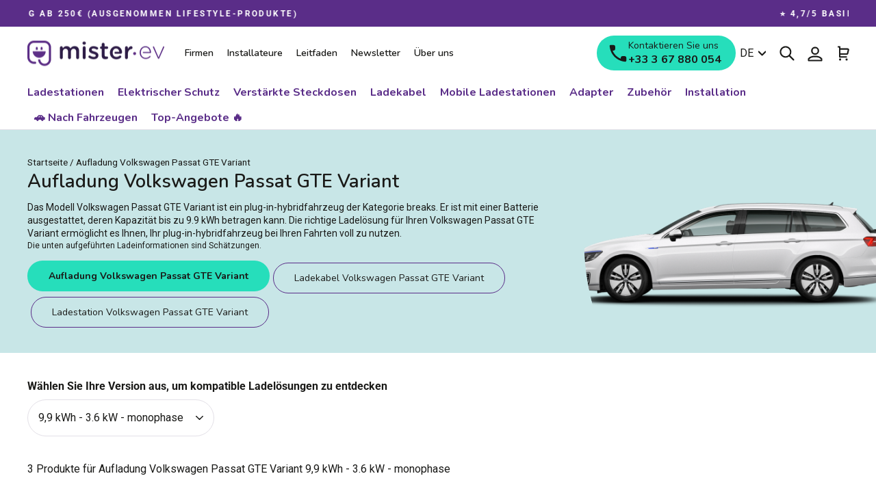

--- FILE ---
content_type: text/html; charset=utf-8
request_url: https://www.mister-ev.com/de/pages/recharge-volkswagen-passat-gte-variant
body_size: 53727
content:
<!doctype html>
<html class="no-js" lang="de" dir="ltr">
<head>
  <meta charset="utf-8">
  <meta http-equiv="X-UA-Compatible" content="IE=edge,chrome=1">
  <meta name="viewport" content="width=device-width,initial-scale=1">
  <meta name="theme-color" content="#26debb">
  <link rel="canonical" href="https://www.mister-ev.com/de/pages/recharge-volkswagen-passat-gte-variant">
  <link rel="preconnect" href="https://cdn.shopify.com">
  <link rel="preconnect" href="https://fonts.shopifycdn.com">
  <link rel="dns-prefetch" href="https://productreviews.shopifycdn.com">
  <link rel="dns-prefetch" href="https://ajax.googleapis.com">
  <link rel="dns-prefetch" href="https://maps.googleapis.com">
  <link rel="dns-prefetch" href="https://maps.gstatic.com"><link rel="shortcut icon" href="//www.mister-ev.com/cdn/shop/files/favicon.png?crop=center&height=32&v=1654074795&width=32" type="image/png" /><title>Lösung für das Aufladen Volkswagen Passat GTE Variant
&ndash; Mister EV
</title>
<meta name="description" content="Erleichtern Sie das Aufladen Ihres Volkswagen Passat GTE Variant mit kompatibler Hardware. Alle Ladegeräte von Mister EV werden in Frankreich hergestellt und innerhalb von 48 Stunden versandt!"><meta property="og:site_name" content="Mister EV">
  <meta property="og:url" content="https://www.mister-ev.com/de/pages/recharge-volkswagen-passat-gte-variant">
  <meta property="og:title" content="Lösung für das Aufladen Volkswagen Passat GTE Variant">
  <meta property="og:type" content="website">
  <meta property="og:description" content="Erleichtern Sie das Aufladen Ihres Volkswagen Passat GTE Variant mit kompatibler Hardware. Alle Ladegeräte von Mister EV werden in Frankreich hergestellt und innerhalb von 48 Stunden versandt!"><meta property="og:image" content="https://cdn.saabre.com/uploads/public/5cd/581/ba6/5cd581ba66238384664865.png"><meta name="twitter:site" content="@Mister_EV_com">
  <meta name="twitter:card" content="summary_large_image">
  <meta name="twitter:title" content="Lösung für das Aufladen Volkswagen Passat GTE Variant">
  <meta name="twitter:description" content="Erleichtern Sie das Aufladen Ihres Volkswagen Passat GTE Variant mit kompatibler Hardware. Alle Ladegeräte von Mister EV werden in Frankreich hergestellt und innerhalb von 48 Stunden versandt!">
<style data-shopify>@font-face {
  font-family: Nunito;
  font-weight: 600;
  font-style: normal;
  font-display: swap;
  src: url("//www.mister-ev.com/cdn/fonts/nunito/nunito_n6.1a6c50dce2e2b3b0d31e02dbd9146b5064bea503.woff2") format("woff2"),
       url("//www.mister-ev.com/cdn/fonts/nunito/nunito_n6.6b124f3eac46044b98c99f2feb057208e260962f.woff") format("woff");
}

  
    @font-face {
  font-family: Nunito;
  font-weight: 700;
  font-style: normal;
  font-display: swap;
  src: url("//www.mister-ev.com/cdn/fonts/nunito/nunito_n7.37cf9b8cf43b3322f7e6e13ad2aad62ab5dc9109.woff2") format("woff2"),
       url("//www.mister-ev.com/cdn/fonts/nunito/nunito_n7.45cfcfadc6630011252d54d5f5a2c7c98f60d5de.woff") format("woff");
}

  
  @font-face {
  font-family: Roboto;
  font-weight: 400;
  font-style: normal;
  font-display: swap;
  src: url("//www.mister-ev.com/cdn/fonts/roboto/roboto_n4.2019d890f07b1852f56ce63ba45b2db45d852cba.woff2") format("woff2"),
       url("//www.mister-ev.com/cdn/fonts/roboto/roboto_n4.238690e0007583582327135619c5f7971652fa9d.woff") format("woff");
}


  @font-face {
  font-family: Roboto;
  font-weight: 700;
  font-style: normal;
  font-display: swap;
  src: url("//www.mister-ev.com/cdn/fonts/roboto/roboto_n7.f38007a10afbbde8976c4056bfe890710d51dec2.woff2") format("woff2"),
       url("//www.mister-ev.com/cdn/fonts/roboto/roboto_n7.94bfdd3e80c7be00e128703d245c207769d763f9.woff") format("woff");
}

  @font-face {
  font-family: Roboto;
  font-weight: 400;
  font-style: italic;
  font-display: swap;
  src: url("//www.mister-ev.com/cdn/fonts/roboto/roboto_i4.57ce898ccda22ee84f49e6b57ae302250655e2d4.woff2") format("woff2"),
       url("//www.mister-ev.com/cdn/fonts/roboto/roboto_i4.b21f3bd061cbcb83b824ae8c7671a82587b264bf.woff") format("woff");
}

  @font-face {
  font-family: Roboto;
  font-weight: 700;
  font-style: italic;
  font-display: swap;
  src: url("//www.mister-ev.com/cdn/fonts/roboto/roboto_i7.7ccaf9410746f2c53340607c42c43f90a9005937.woff2") format("woff2"),
       url("//www.mister-ev.com/cdn/fonts/roboto/roboto_i7.49ec21cdd7148292bffea74c62c0df6e93551516.woff") format("woff");
}

</style><link href="//www.mister-ev.com/cdn/shop/t/5/assets/theme.css?v=144121749210555782251749130394" rel="stylesheet" type="text/css" media="all" />
<style data-shopify>:root {
    --typeHeaderPrimary: Nunito;
    --typeHeaderFallback: sans-serif;
    --typeHeaderSize: 36px;
    --typeHeaderWeight: 600;
    
    --typeHeaderLineHeight: 1.4;
    --typeHeaderSpacing: 0.0em;

    --typeBasePrimary:Roboto;
    --typeBaseFallback:sans-serif;
    --typeBaseSize: 16px;
    --typeBaseWeight: 400;
    --typeBaseWeightBolder: 700;
    --typeBaseSpacing: 0.0em;
    --typeBaseLineHeight: 1.4;

    --typeCollectionTitle: 20px;

    --iconWeight: 5px;
    --iconLinecaps: round;

    
      --typeButtonPrimary: Nunito;
      --typeButtonFallback: sans-serif;
      
        --typeButtonWeight: 700;
      
    
    
    
      --buttonRadius: 50px;
    

    --colorGridOverlayOpacity: 0.1;
      --primaryColor: #5A2D88;
    }

  .placeholder-content {
    background-image: linear-gradient(100deg, #ffffff 40%, #f7f7f7 63%, #ffffff 79%);
  }</style><!-- Google tag (gtag.js) -->
  <script async src="https://www.googletagmanager.com/gtag/js?id=AW-10838338624"></script>
  <script>
    window.dataLayer = window.dataLayer || [];
    function gtag(){dataLayer.push(arguments);}
    gtag('js', new Date());
  
    gtag('config', 'AW-10838338624');
  </script>
  <script defer data-domain="mister-ev.com" src="https://plausible.io/js/script.js"></script>
  <script>
    document.documentElement.className = document.documentElement.className.replace('no-js', 'js');

    window.theme = window.theme || {};
    theme.routes = {
      home: "/de",
      cart: "/de/cart.js",
      cartPage: "/de/cart",
      cartAdd: "/de/cart/add.js",
      cartChange: "/de/cart/change.js",
      search: "/de/search"
    };
    theme.strings = {
      soldOut: "Ausverkauft",
      unavailable: "Nicht verfügbar",
      inStockLabel: "Auf Lager",
      stockLabel: "Nur noch wenige Artikel auf Lager.",
      willNotShipUntil: "Wird nach dem [date] versendet",
      willBeInStockAfter: "Wird nach dem [date] auf Lager sein",
      waitingForStock: "Inventar auf dem Weg",
      savePrice: "Sparen [saved_amount]",
      cartEmpty: "Ihr Einkaufswagen ist im Moment leer.",
      cartTermsConfirmation: "Sie müssen den Verkaufsbedingungen zustimmen, um auszuchecken",
      cartAttributeVehicleConfirmation: "Bitte geben Sie Ihr Fahrzeug ein (Marke \/ Modell \/ Version).",
      searchCollections: "Kollektionen:",
      searchPages: "Seiten:",
      searchArticles: "Artikel:",
      vehicleProductAutonomieRecuperee: "Ladung [value] km\/h",
      vehicleProductTempsRecharge: "Ladezeit [value]",
      tempsRechargeTooltipElectric: "Geschätzte Zeit für das Aufladen der Batterie von 0% auf 80% unter optimalen Konditionen.",
      tempsRechargeTooltipHybrid: "Geschätzte Zeit für das Aufladen der Batterie von 0% auf 100% unter optimalen Konditionen.",
      vehiclePhase: {
        monophase: "Einphasig",
        triphase: "Dreiphasig"
      }
    };
    theme.settings = {
      dynamicVariantsEnable: true,
      cartType: "drawer",
      isCustomerTemplate: false,
      moneyFormat: "\u003cspan class=money\u003e{{amount_with_comma_separator}} €\u003c\/span\u003e",
      saveType: "percent",
      productImageSize: "square",
      productImageCover: false,
      predictiveSearch: true,
      predictiveSearchType: "product,article,page",
      quickView: false,
      typeProductStyle: "heading",
      themeName: 'Impulse',
      themeVersion: "5.5.3"
    };
  </script>

  <script>window.performance && window.performance.mark && window.performance.mark('shopify.content_for_header.start');</script><meta name="google-site-verification" content="EZNrcqh-rjB30pjImVXsgsheax4bpka2_xJtGHsVhPo">
<meta name="facebook-domain-verification" content="je1ei61wkp2i4uu585bbpcqdb4x7st">
<meta id="shopify-digital-wallet" name="shopify-digital-wallet" content="/56591057028/digital_wallets/dialog">
<meta name="shopify-requires-components" content="true" product-ids="9721040666964">
<meta name="shopify-checkout-api-token" content="f9cff1ebd705a1162d75d8291f518996">
<meta id="in-context-paypal-metadata" data-shop-id="56591057028" data-venmo-supported="false" data-environment="production" data-locale="de_DE" data-paypal-v4="true" data-currency="EUR">
<link rel="alternate" hreflang="x-default" href="https://www.mister-ev.com/pages/recharge-volkswagen-passat-gte-variant">
<link rel="alternate" hreflang="de" href="https://www.mister-ev.com/de/pages/recharge-volkswagen-passat-gte-variant">
<link rel="alternate" hreflang="en" href="https://www.mister-ev.com/en/pages/recharge-volkswagen-passat-gte-variant">
<script async="async" src="/checkouts/internal/preloads.js?locale=de-FR"></script>
<link rel="preconnect" href="https://shop.app" crossorigin="anonymous">
<script async="async" src="https://shop.app/checkouts/internal/preloads.js?locale=de-FR&shop_id=56591057028" crossorigin="anonymous"></script>
<script id="apple-pay-shop-capabilities" type="application/json">{"shopId":56591057028,"countryCode":"FR","currencyCode":"EUR","merchantCapabilities":["supports3DS"],"merchantId":"gid:\/\/shopify\/Shop\/56591057028","merchantName":"Mister EV","requiredBillingContactFields":["postalAddress","email","phone"],"requiredShippingContactFields":["postalAddress","email","phone"],"shippingType":"shipping","supportedNetworks":["visa","masterCard","amex","maestro"],"total":{"type":"pending","label":"Mister EV","amount":"1.00"},"shopifyPaymentsEnabled":true,"supportsSubscriptions":true}</script>
<script id="shopify-features" type="application/json">{"accessToken":"f9cff1ebd705a1162d75d8291f518996","betas":["rich-media-storefront-analytics"],"domain":"www.mister-ev.com","predictiveSearch":true,"shopId":56591057028,"locale":"de"}</script>
<script>var Shopify = Shopify || {};
Shopify.shop = "misterev-fr.myshopify.com";
Shopify.locale = "de";
Shopify.currency = {"active":"EUR","rate":"1.0"};
Shopify.country = "FR";
Shopify.theme = {"name":"mister-ev.com\/develop - [NE PAS DEPUBLIER]","id":125510058116,"schema_name":"Impulse","schema_version":"5.5.3","theme_store_id":null,"role":"main"};
Shopify.theme.handle = "null";
Shopify.theme.style = {"id":null,"handle":null};
Shopify.cdnHost = "www.mister-ev.com/cdn";
Shopify.routes = Shopify.routes || {};
Shopify.routes.root = "/de/";</script>
<script type="module">!function(o){(o.Shopify=o.Shopify||{}).modules=!0}(window);</script>
<script>!function(o){function n(){var o=[];function n(){o.push(Array.prototype.slice.apply(arguments))}return n.q=o,n}var t=o.Shopify=o.Shopify||{};t.loadFeatures=n(),t.autoloadFeatures=n()}(window);</script>
<script>
  window.ShopifyPay = window.ShopifyPay || {};
  window.ShopifyPay.apiHost = "shop.app\/pay";
  window.ShopifyPay.redirectState = null;
</script>
<script id="shop-js-analytics" type="application/json">{"pageType":"page"}</script>
<script defer="defer" async type="module" src="//www.mister-ev.com/cdn/shopifycloud/shop-js/modules/v2/client.init-shop-cart-sync_CS5CEDwY.de.esm.js"></script>
<script defer="defer" async type="module" src="//www.mister-ev.com/cdn/shopifycloud/shop-js/modules/v2/chunk.common_CuGXhKWL.esm.js"></script>
<script type="module">
  await import("//www.mister-ev.com/cdn/shopifycloud/shop-js/modules/v2/client.init-shop-cart-sync_CS5CEDwY.de.esm.js");
await import("//www.mister-ev.com/cdn/shopifycloud/shop-js/modules/v2/chunk.common_CuGXhKWL.esm.js");

  window.Shopify.SignInWithShop?.initShopCartSync?.({"fedCMEnabled":true,"windoidEnabled":true});

</script>
<script>
  window.Shopify = window.Shopify || {};
  if (!window.Shopify.featureAssets) window.Shopify.featureAssets = {};
  window.Shopify.featureAssets['shop-js'] = {"shop-cart-sync":["modules/v2/client.shop-cart-sync_BlEF2ffK.de.esm.js","modules/v2/chunk.common_CuGXhKWL.esm.js"],"init-fed-cm":["modules/v2/client.init-fed-cm_CJ9iQ9-J.de.esm.js","modules/v2/chunk.common_CuGXhKWL.esm.js"],"init-windoid":["modules/v2/client.init-windoid_DCGXMDJ1.de.esm.js","modules/v2/chunk.common_CuGXhKWL.esm.js"],"init-shop-email-lookup-coordinator":["modules/v2/client.init-shop-email-lookup-coordinator_DQNWhWSr.de.esm.js","modules/v2/chunk.common_CuGXhKWL.esm.js"],"shop-toast-manager":["modules/v2/client.shop-toast-manager_Cwh7X_MF.de.esm.js","modules/v2/chunk.common_CuGXhKWL.esm.js"],"shop-button":["modules/v2/client.shop-button_Cm189L5j.de.esm.js","modules/v2/chunk.common_CuGXhKWL.esm.js"],"shop-login-button":["modules/v2/client.shop-login-button_Ccwc7mFg.de.esm.js","modules/v2/chunk.common_CuGXhKWL.esm.js","modules/v2/chunk.modal_BsCGu73L.esm.js"],"shop-cash-offers":["modules/v2/client.shop-cash-offers_-7LNvfMo.de.esm.js","modules/v2/chunk.common_CuGXhKWL.esm.js","modules/v2/chunk.modal_BsCGu73L.esm.js"],"avatar":["modules/v2/client.avatar_BTnouDA3.de.esm.js"],"init-shop-cart-sync":["modules/v2/client.init-shop-cart-sync_CS5CEDwY.de.esm.js","modules/v2/chunk.common_CuGXhKWL.esm.js"],"init-shop-for-new-customer-accounts":["modules/v2/client.init-shop-for-new-customer-accounts_HnMhlrl-.de.esm.js","modules/v2/client.shop-login-button_Ccwc7mFg.de.esm.js","modules/v2/chunk.common_CuGXhKWL.esm.js","modules/v2/chunk.modal_BsCGu73L.esm.js"],"pay-button":["modules/v2/client.pay-button_CxKmE4Fg.de.esm.js","modules/v2/chunk.common_CuGXhKWL.esm.js"],"init-customer-accounts-sign-up":["modules/v2/client.init-customer-accounts-sign-up_B7hpp5ih.de.esm.js","modules/v2/client.shop-login-button_Ccwc7mFg.de.esm.js","modules/v2/chunk.common_CuGXhKWL.esm.js","modules/v2/chunk.modal_BsCGu73L.esm.js"],"checkout-modal":["modules/v2/client.checkout-modal_CtJv1Qet.de.esm.js","modules/v2/chunk.common_CuGXhKWL.esm.js","modules/v2/chunk.modal_BsCGu73L.esm.js"],"init-customer-accounts":["modules/v2/client.init-customer-accounts_C02GB5_c.de.esm.js","modules/v2/client.shop-login-button_Ccwc7mFg.de.esm.js","modules/v2/chunk.common_CuGXhKWL.esm.js","modules/v2/chunk.modal_BsCGu73L.esm.js"],"lead-capture":["modules/v2/client.lead-capture_CX9TfPm5.de.esm.js","modules/v2/chunk.common_CuGXhKWL.esm.js","modules/v2/chunk.modal_BsCGu73L.esm.js"],"shop-follow-button":["modules/v2/client.shop-follow-button_S4Ix4EPb.de.esm.js","modules/v2/chunk.common_CuGXhKWL.esm.js","modules/v2/chunk.modal_BsCGu73L.esm.js"],"shop-login":["modules/v2/client.shop-login_DATPUaxu.de.esm.js","modules/v2/chunk.common_CuGXhKWL.esm.js","modules/v2/chunk.modal_BsCGu73L.esm.js"],"payment-terms":["modules/v2/client.payment-terms_CvbUooMu.de.esm.js","modules/v2/chunk.common_CuGXhKWL.esm.js","modules/v2/chunk.modal_BsCGu73L.esm.js"]};
</script>
<script>(function() {
  var isLoaded = false;
  function asyncLoad() {
    if (isLoaded) return;
    isLoaded = true;
    var urls = ["https:\/\/d1564fddzjmdj5.cloudfront.net\/initializercolissimo.js?app_name=happycolissimo\u0026cloud=d1564fddzjmdj5.cloudfront.net\u0026shop=misterev-fr.myshopify.com","https:\/\/ecommplugins-scripts.trustpilot.com\/v2.1\/js\/header.min.js?settings=eyJrZXkiOiJJS0JEeThxRDh4MXByTTFMIiwicyI6InNrdSJ9\u0026v=2.5\u0026shop=misterev-fr.myshopify.com","https:\/\/ecommplugins-trustboxsettings.trustpilot.com\/misterev-fr.myshopify.com.js?settings=1713537500053\u0026shop=misterev-fr.myshopify.com","https:\/\/d23dclunsivw3h.cloudfront.net\/redirect-app.js?shop=misterev-fr.myshopify.com","\/\/cdn.shopify.com\/proxy\/dd8014b6f3947e733301e4453779011c44713acc62986171180307b0278d1ea4\/static.cdn.printful.com\/static\/js\/external\/shopify-product-customizer.js?v=0.28\u0026shop=misterev-fr.myshopify.com\u0026sp-cache-control=cHVibGljLCBtYXgtYWdlPTkwMA"];
    for (var i = 0; i < urls.length; i++) {
      var s = document.createElement('script');
      s.type = 'text/javascript';
      s.async = true;
      s.src = urls[i];
      var x = document.getElementsByTagName('script')[0];
      x.parentNode.insertBefore(s, x);
    }
  };
  if(window.attachEvent) {
    window.attachEvent('onload', asyncLoad);
  } else {
    window.addEventListener('load', asyncLoad, false);
  }
})();</script>
<script id="__st">var __st={"a":56591057028,"offset":3600,"reqid":"0c6a5a50-975c-4e56-82d0-ed64defa023c-1763273830","pageurl":"www.mister-ev.com\/de\/pages\/recharge-volkswagen-passat-gte-variant","s":"pages-88181768324","u":"c90884486962","p":"page","rtyp":"page","rid":88181768324};</script>
<script>window.ShopifyPaypalV4VisibilityTracking = true;</script>
<script id="captcha-bootstrap">!function(){'use strict';const t='contact',e='account',n='new_comment',o=[[t,t],['blogs',n],['comments',n],[t,'customer']],c=[[e,'customer_login'],[e,'guest_login'],[e,'recover_customer_password'],[e,'create_customer']],r=t=>t.map((([t,e])=>`form[action*='/${t}']:not([data-nocaptcha='true']) input[name='form_type'][value='${e}']`)).join(','),a=t=>()=>t?[...document.querySelectorAll(t)].map((t=>t.form)):[];function s(){const t=[...o],e=r(t);return a(e)}const i='password',u='form_key',d=['recaptcha-v3-token','g-recaptcha-response','h-captcha-response',i],f=()=>{try{return window.sessionStorage}catch{return}},m='__shopify_v',_=t=>t.elements[u];function p(t,e,n=!1){try{const o=window.sessionStorage,c=JSON.parse(o.getItem(e)),{data:r}=function(t){const{data:e,action:n}=t;return t[m]||n?{data:e,action:n}:{data:t,action:n}}(c);for(const[e,n]of Object.entries(r))t.elements[e]&&(t.elements[e].value=n);n&&o.removeItem(e)}catch(o){console.error('form repopulation failed',{error:o})}}const l='form_type',E='cptcha';function T(t){t.dataset[E]=!0}const w=window,h=w.document,L='Shopify',v='ce_forms',y='captcha';let A=!1;((t,e)=>{const n=(g='f06e6c50-85a8-45c8-87d0-21a2b65856fe',I='https://cdn.shopify.com/shopifycloud/storefront-forms-hcaptcha/ce_storefront_forms_captcha_hcaptcha.v1.5.2.iife.js',D={infoText:'Durch hCaptcha geschützt',privacyText:'Datenschutz',termsText:'Allgemeine Geschäftsbedingungen'},(t,e,n)=>{const o=w[L][v],c=o.bindForm;if(c)return c(t,g,e,D).then(n);var r;o.q.push([[t,g,e,D],n]),r=I,A||(h.body.append(Object.assign(h.createElement('script'),{id:'captcha-provider',async:!0,src:r})),A=!0)});var g,I,D;w[L]=w[L]||{},w[L][v]=w[L][v]||{},w[L][v].q=[],w[L][y]=w[L][y]||{},w[L][y].protect=function(t,e){n(t,void 0,e),T(t)},Object.freeze(w[L][y]),function(t,e,n,w,h,L){const[v,y,A,g]=function(t,e,n){const i=e?o:[],u=t?c:[],d=[...i,...u],f=r(d),m=r(i),_=r(d.filter((([t,e])=>n.includes(e))));return[a(f),a(m),a(_),s()]}(w,h,L),I=t=>{const e=t.target;return e instanceof HTMLFormElement?e:e&&e.form},D=t=>v().includes(t);t.addEventListener('submit',(t=>{const e=I(t);if(!e)return;const n=D(e)&&!e.dataset.hcaptchaBound&&!e.dataset.recaptchaBound,o=_(e),c=g().includes(e)&&(!o||!o.value);(n||c)&&t.preventDefault(),c&&!n&&(function(t){try{if(!f())return;!function(t){const e=f();if(!e)return;const n=_(t);if(!n)return;const o=n.value;o&&e.removeItem(o)}(t);const e=Array.from(Array(32),(()=>Math.random().toString(36)[2])).join('');!function(t,e){_(t)||t.append(Object.assign(document.createElement('input'),{type:'hidden',name:u})),t.elements[u].value=e}(t,e),function(t,e){const n=f();if(!n)return;const o=[...t.querySelectorAll(`input[type='${i}']`)].map((({name:t})=>t)),c=[...d,...o],r={};for(const[a,s]of new FormData(t).entries())c.includes(a)||(r[a]=s);n.setItem(e,JSON.stringify({[m]:1,action:t.action,data:r}))}(t,e)}catch(e){console.error('failed to persist form',e)}}(e),e.submit())}));const S=(t,e)=>{t&&!t.dataset[E]&&(n(t,e.some((e=>e===t))),T(t))};for(const o of['focusin','change'])t.addEventListener(o,(t=>{const e=I(t);D(e)&&S(e,y())}));const B=e.get('form_key'),M=e.get(l),P=B&&M;t.addEventListener('DOMContentLoaded',(()=>{const t=y();if(P)for(const e of t)e.elements[l].value===M&&p(e,B);[...new Set([...A(),...v().filter((t=>'true'===t.dataset.shopifyCaptcha))])].forEach((e=>S(e,t)))}))}(h,new URLSearchParams(w.location.search),n,t,e,['guest_login'])})(!0,!0)}();</script>
<script integrity="sha256-52AcMU7V7pcBOXWImdc/TAGTFKeNjmkeM1Pvks/DTgc=" data-source-attribution="shopify.loadfeatures" defer="defer" src="//www.mister-ev.com/cdn/shopifycloud/storefront/assets/storefront/load_feature-81c60534.js" crossorigin="anonymous"></script>
<script crossorigin="anonymous" defer="defer" src="//www.mister-ev.com/cdn/shopifycloud/storefront/assets/shopify_pay/storefront-65b4c6d7.js?v=20250812"></script>
<script data-source-attribution="shopify.dynamic_checkout.dynamic.init">var Shopify=Shopify||{};Shopify.PaymentButton=Shopify.PaymentButton||{isStorefrontPortableWallets:!0,init:function(){window.Shopify.PaymentButton.init=function(){};var t=document.createElement("script");t.src="https://www.mister-ev.com/cdn/shopifycloud/portable-wallets/latest/portable-wallets.de.js",t.type="module",document.head.appendChild(t)}};
</script>
<script data-source-attribution="shopify.dynamic_checkout.buyer_consent">
  function portableWalletsHideBuyerConsent(e){var t=document.getElementById("shopify-buyer-consent"),n=document.getElementById("shopify-subscription-policy-button");t&&n&&(t.classList.add("hidden"),t.setAttribute("aria-hidden","true"),n.removeEventListener("click",e))}function portableWalletsShowBuyerConsent(e){var t=document.getElementById("shopify-buyer-consent"),n=document.getElementById("shopify-subscription-policy-button");t&&n&&(t.classList.remove("hidden"),t.removeAttribute("aria-hidden"),n.addEventListener("click",e))}window.Shopify?.PaymentButton&&(window.Shopify.PaymentButton.hideBuyerConsent=portableWalletsHideBuyerConsent,window.Shopify.PaymentButton.showBuyerConsent=portableWalletsShowBuyerConsent);
</script>
<script data-source-attribution="shopify.dynamic_checkout.cart.bootstrap">document.addEventListener("DOMContentLoaded",(function(){function t(){return document.querySelector("shopify-accelerated-checkout-cart, shopify-accelerated-checkout")}if(t())Shopify.PaymentButton.init();else{new MutationObserver((function(e,n){t()&&(Shopify.PaymentButton.init(),n.disconnect())})).observe(document.body,{childList:!0,subtree:!0})}}));
</script>
<link id="shopify-accelerated-checkout-styles" rel="stylesheet" media="screen" href="https://www.mister-ev.com/cdn/shopifycloud/portable-wallets/latest/accelerated-checkout-backwards-compat.css" crossorigin="anonymous">
<style id="shopify-accelerated-checkout-cart">
        #shopify-buyer-consent {
  margin-top: 1em;
  display: inline-block;
  width: 100%;
}

#shopify-buyer-consent.hidden {
  display: none;
}

#shopify-subscription-policy-button {
  background: none;
  border: none;
  padding: 0;
  text-decoration: underline;
  font-size: inherit;
  cursor: pointer;
}

#shopify-subscription-policy-button::before {
  box-shadow: none;
}

      </style>

<script>window.performance && window.performance.mark && window.performance.mark('shopify.content_for_header.end');</script>
  <script>
  function feedback() {
    const p = window.Shopify.customerPrivacy;
    console.log(`Tracking ${p.userCanBeTracked() ? "en" : "dis"}abled`);
  }
  window.Shopify.loadFeatures(
    [
      {
        name: "consent-tracking-api",
        version: "0.1",
      },
    ],
    function (error) {
      if (error) throw error;

      window.Shopify.customerPrivacy.setTrackingConsent(false, feedback);
    }
  );
</script>

  <script src="//www.mister-ev.com/cdn/shop/t/5/assets/vendor-scripts-v11.js" defer="defer"></script><script src="//www.mister-ev.com/cdn/shop/t/5/assets/theme.js?v=34352870190418980401755507617" defer="defer"></script><!-- Just Button  -->
<script src="https://checkout-button-shopify.vercel.app/just-pay-button.js" type="module"></script>
<link  href="https://checkout-button-shopify.vercel.app/styles.css" rel="stylesheet" crossorigin>
<style>
      #just-frame-payment {
        z-index: 9999999999;
      }

      @media screen and (max-width: 768px) {
      .just-desktop {
        font-size: 14px !important;
        height: 48px !important;
      }
    
      .cart__checkout-wrapper just-pay-button::part(just-button) {
        height: 42px !important;
        font-size: 14px !important;
      }
    }
</style>
<script>
    
</script>
<script> 
	window.JUST_FETCH_DISCOUNT = async (source) => {
		if(source !== 'cart') return ''
    try {
			const cart = await fetch('/cart.json').then((el) => el?.json?.());
			return cart.items.find(el => el.discounts?.[0])?.discounts?.[0]?.title
		} catch {
			return ''
		}
	}
</script> 
<!-- End of Just Button  -->
<!-- BEGIN app block: shopify://apps/klaviyo-email-marketing-sms/blocks/klaviyo-onsite-embed/2632fe16-c075-4321-a88b-50b567f42507 -->












  <script async src="https://static.klaviyo.com/onsite/js/W8M2Ln/klaviyo.js?company_id=W8M2Ln"></script>
  <script>!function(){if(!window.klaviyo){window._klOnsite=window._klOnsite||[];try{window.klaviyo=new Proxy({},{get:function(n,i){return"push"===i?function(){var n;(n=window._klOnsite).push.apply(n,arguments)}:function(){for(var n=arguments.length,o=new Array(n),w=0;w<n;w++)o[w]=arguments[w];var t="function"==typeof o[o.length-1]?o.pop():void 0,e=new Promise((function(n){window._klOnsite.push([i].concat(o,[function(i){t&&t(i),n(i)}]))}));return e}}})}catch(n){window.klaviyo=window.klaviyo||[],window.klaviyo.push=function(){var n;(n=window._klOnsite).push.apply(n,arguments)}}}}();</script>

  




  <script>
    window.klaviyoReviewsProductDesignMode = false
  </script>







<!-- END app block --><!-- BEGIN app block: shopify://apps/crisp-live-chat-chatbot/blocks/app-embed/5c3cfd5f-01d4-496a-891b-f98ecf27ff08 --><script>
  if ("14390b4d-00f7-45fc-823e-b5cbc284d4f6") {
    let _locale = "";

    window.CRISP_READY_TRIGGER = function () {
      window.CRISP_SESSION_ID = $crisp.get("session:identifier");
      postCart();
      postCustomerID();

      // Set session segment (only after first message is sent)
      $crisp.push(["on", "message:sent", () => {
        $crisp.push(["set", "session:segments", [["shopify"]]]);
        $crisp.push(["off", "message:sent"]);
      }])
    };

    if (window?.Weglot?.getCurrentLang && typeof(typeof(Weglot?.getCurrentLang) === "function")) {
      _locale = Weglot?.getCurrentLang();
    } else if (Shopify?.locale) {
      _locale = Shopify.locale;
    }

    if (_locale) {
      CRISP_RUNTIME_CONFIG = {
        locale : _locale
      };
    }

    window.$crisp=[];
    window.CRISP_WEBSITE_ID="14390b4d-00f7-45fc-823e-b5cbc284d4f6";
    (function(){d=document;s=d.createElement("script");
      s.src="https://client.crisp.chat/l.js";
      s.async=1;
      d.getElementsByTagName("head")[0].appendChild(s);
    })();
  }
</script>

<!-- END app block --><!-- BEGIN app block: shopify://apps/judge-me-reviews/blocks/judgeme_core/61ccd3b1-a9f2-4160-9fe9-4fec8413e5d8 --><!-- Start of Judge.me Core -->




<link rel="dns-prefetch" href="https://cdnwidget.judge.me">
<link rel="dns-prefetch" href="https://cdn.judge.me">
<link rel="dns-prefetch" href="https://cdn1.judge.me">
<link rel="dns-prefetch" href="https://api.judge.me">

<script data-cfasync='false' class='jdgm-settings-script'>window.jdgmSettings={"pagination":5,"disable_web_reviews":false,"badge_no_review_text":"Keine Bewertungen","badge_n_reviews_text":"{{ n }} Bewertung/Bewertungen","badge_star_color":"#27DEBD","hide_badge_preview_if_no_reviews":true,"badge_hide_text":false,"enforce_center_preview_badge":false,"widget_title":"Kundenbewertungen","widget_open_form_text":"Schreibe eine Bewertung","widget_close_form_text":"Bewertung abbrechen","widget_refresh_page_text":"Seite neuladen","widget_summary_text":"Basierend auf {{ number_of_reviews }} Bewertung/Bewertungen","widget_no_review_text":"Sei der erste der eine Bewertung schreibt","widget_name_field_text":"Name","widget_verified_name_field_text":"Geprüfter Name (öffentlich)","widget_name_placeholder_text":"Geben Sie Ihren Namen ein (öffentlich)","widget_required_field_error_text":"Dieses Feld ist erforderlich.","widget_email_field_text":"E-Mail","widget_verified_email_field_text":"Verifizierte E-Mail (privat, kann nicht bearbeitet werden)","widget_email_placeholder_text":"Geben Sie Ihre E-Mail ein (privat)","widget_email_field_error_text":"Bitte geben Sie eine gültige E-Mail-Adresse ein.","widget_rating_field_text":"Bewertung","widget_review_title_field_text":"Bewertungstitel","widget_review_title_placeholder_text":"Gebe deiner Bewertung einen Titel","widget_review_body_field_text":"Bewertung","widget_review_body_placeholder_text":"Schreiben deiner Kommentar hier","widget_pictures_field_text":"Bild/Video (optional)","widget_submit_review_text":"Bewertung senden","widget_submit_verified_review_text":"Verifizierte Bewertung einreichen","widget_submit_success_msg_with_auto_publish":"Dankeschön! Bitte aktualisieren Sie die Seite in ein paar Augenblicken, um Ihre Bewertung zu sehen. Sie können Ihre Bewertung entfernen oder\nbearbeiten, indem Sie sich bei \u003ca href='https://judge.me/login' target='_blank' rel='nofollow noopener'\u003eJudge.me\u003c/a\u003e anmelden","widget_submit_success_msg_no_auto_publish":"Dankeschön! Ihre Bewertung wird veröffentlicht, sobald sie von der Shop-Verwaltung genehmigt wurde. Sie können Ihre Bewertung entfernen oder bearbeiten, indem Sie sich bei \u003ca href='https://judge.me/login' target='_blank' rel='nofollow noopener'\u003eJudge.me\u003c/a\u003e anmelden","widget_show_default_reviews_out_of_total_text":"Zeigt {{ n_reviews_shown }} von {{ n_reviews }} Bewertungen.","widget_show_all_link_text":"Alles anzeigen","widget_show_less_link_text":"Weniger anzeigen","widget_author_said_text":"{{ reviewer_name }} sagte:","widget_days_text":"vor {{ n }} Tagen ","widget_weeks_text":"vor {{ n }} Woche/Wochen","widget_months_text":"vor {{ n }} Monat/Monaten","widget_years_text":"vor {{ n }} Jahr/Jahren","widget_yesterday_text":"Gestern","widget_today_text":"Heute","widget_replied_text":"\u003e\u003e {{ shop_name }} antwortete:","widget_read_more_text":"Mehr lesen","widget_rating_filter_see_all_text":"Alle Bewertungen ansehen","widget_sorting_most_recent_text":"Neueste","widget_sorting_highest_rating_text":"Höchste Bewertung","widget_sorting_lowest_rating_text":"Niedrigste Bewertung","widget_sorting_with_pictures_text":"Nur Bilder","widget_sorting_most_helpful_text":"Am hilfreichsten","widget_open_question_form_text":"Stelle eine Frage","widget_reviews_subtab_text":"Bewertungen","widget_questions_subtab_text":"Fragen","widget_question_label_text":"Fragen","widget_answer_label_text":"Antwort","widget_question_placeholder_text":"Schreiben Sie Ihre Frage hier","widget_submit_question_text":"Frage senden","widget_question_submit_success_text":"Danke, für ihre Frage! Wir werden Sie benachrichtigen, sobald sie beantwortet wurde.","widget_star_color":"#27DEBD","verified_badge_text":"Verifiziert","verified_badge_text_color":"#000000","verified_badge_placement":"left-of-reviewer-name","widget_hide_border":true,"widget_social_share":false,"all_reviews_include_out_of_store_products":true,"all_reviews_out_of_store_text":"(ausverkauft)","all_reviews_product_name_prefix_text":"über","enable_review_pictures":true,"widget_theme":"align","review_date_format":"dd/mm/yyyy","widget_product_reviews_subtab_text":"Produkt Bewertungen","widget_shop_reviews_subtab_text":"Shop-Bewertungen","widget_write_a_store_review_text":"Eine Shopbewertung schreiben","widget_other_languages_heading":"Bewertungen in Anderen Sprachen","widget_sorting_pictures_first_text":"Bilder zuerst","floating_tab_button_name":"★ Bewertungen","floating_tab_title":"Lassen Sie Kunden für uns sprechen","floating_tab_url":"","floating_tab_url_enabled":false,"all_reviews_text_badge_text":"Kunden bewerten uns {{ shop.metafields.judgeme.all_reviews_rating | round: 1 }}/5 anhand von {{ shop.metafields.judgeme.all_reviews_count }} Bewertungen.","all_reviews_text_badge_text_branded_style":"{{ shop.metafields.judgeme.all_reviews_rating | round: 1 }} von 5 Sternen basierend auf {{ shop.metafields.judgeme.all_reviews_count }} Bewertungen","is_all_reviews_text_badge_a_link":true,"all_reviews_text_badge_url":"/pages/avis-clients","all_reviews_text_style":"branded","all_reviews_text_color_style":"custom","all_reviews_text_color":"#27DEBD","all_reviews_text_show_jm_brand":false,"featured_carousel_title":"Lassen Sie Kunden für uns sprechen","featured_carousel_count_text":"von {{ n }} Bewertungen","featured_carousel_add_link_to_all_reviews_page":true,"featured_carousel_url":"/pages/avis-clients","featured_carousel_arrows_on_the_sides":true,"featured_carousel_width":100,"verified_count_badge_color_style":"custom","verified_count_badge_color":"#27DEBD","verified_count_badge_url":"/pages/avis-clients","widget_first_sub_tab":"shop-reviews","widget_pagination_use_custom_color":true,"picture_reminder_submit_button":"Bilder hochladen","widget_sorting_videos_first_text":"Videos zuerst","widget_review_pending_text":"Ausstehend","remove_microdata_snippet":true,"preview_badge_no_question_text":"Keine Fragen","preview_badge_n_question_text":"{{ number_of_questions }} Frage/Fragen","remove_judgeme_branding":true,"widget_search_bar_placeholder":"Bewertungen suchen","widget_sorting_verified_only_text":"Nur verifizierte","featured_carousel_theme":"compact","featured_carousel_show_date":true,"featured_carousel_more_reviews_button_text":"Read more reviews","featured_carousel_view_product_button_text":"Produkt anzeigen","all_reviews_page_load_reviews_on":"button_click","all_reviews_page_load_more_text":"Mehr Bewertungen laden","widget_advanced_speed_features":5,"widget_public_name_text":"öffentlich angezeigt wie","default_reviewer_name_has_non_latin":true,"widget_reviewer_anonymous":"Anonym","medals_widget_title":"Judge.me Bewertungen Medalien","medals_widget_background_color":"#FFFFFF","medals_widget_elements_color":"#27DEBD","show_reviewer_avatar":false,"widget_invalid_yt_video_url_error_text":"Kein YouTube-Video-URL","widget_max_length_field_error_text":"Bitte geben Sie nicht mehr als {0} Zeichen ein.","widget_verified_by_shop_text":"Geprüft von Shop","widget_load_with_code_splitting":true,"widget_ugc_title":"Von uns gemacht, von Ihnen geteilt","widget_ugc_subtitle":"Markieren Sie uns, damit Ihr Bild auf unserer Seite erscheint","widget_ugc_primary_button_text":"Jetzt kaufen","widget_ugc_secondary_button_text":"Mehr laden","widget_ugc_reviews_button_text":"Bewertungen ansehen","widget_primary_color":"#27DEBD","widget_summary_average_rating_text":"{{ average_rating }} von 5","widget_media_grid_title":"Kundenfotos \u0026 Videos","widget_media_grid_see_more_text":"Mehr sehen","widget_round_style":true,"widget_show_product_medals":false,"widget_verified_by_judgeme_text":"Geprüft von Judge.me","widget_show_store_medals":false,"widget_verified_by_judgeme_text_in_store_medals":"Geprüft von Judge.me","widget_media_field_exceed_quantity_message":"Tut uns leid, wir können nur {{ max_media }} für eine Bewertung akzeptieren.","widget_media_field_exceed_limit_message":"{{ file_name }} ist zu groß, bitte wählen Sie einen {{ media_type }} kleiner als {{ size_limit }} MB.","widget_review_submitted_text":"Bewertung abgegeben!","widget_question_submitted_text":"Frage gestellt!","widget_close_form_text_question":"Abbrechen","widget_write_your_answer_here_text":"Schreiben Sie Ihre Antwort hier","widget_enabled_branded_link":true,"widget_show_collected_by_judgeme":true,"widget_reviewer_name_color":"#000000","widget_write_review_text_color":"#000000","widget_collected_by_judgeme_text":"gesammelt von Judge.me","widget_load_more_text":"Mehr Laden","widget_load_more_color":"#000000","widget_full_review_text":"Vollständige Bewertung","widget_read_more_reviews_text":"Mehr Bewertungen lesen","widget_read_questions_text":"Fragen lesen","widget_questions_and_answers_text":"Questions \u0026 Answers","widget_verified_by_text":"Geprüft durch","widget_number_of_reviews_text":"{{ number_of_reviews }} Bewertungen","widget_back_button_text":"Back","widget_next_button_text":"Next","widget_custom_forms_filter_button":"Filter","how_reviews_are_collected":"Wie werden Bewertungen gesammelt?","widget_gdpr_statement":"Wie wir Ihre Daten verwenden: Wir kontaktieren Sie nur bezüglich der von Ihnen abgegebenen Bewertung und nur, wenn es notwendig ist. Mit der Abgabe Ihrer Bewertung stimmen Sie den \u003ca href='https://judge.me/terms' target='_blank' rel='nofollow noopener'\u003eGeschäftsbedingungen\u003c/a\u003e und der \u003ca href='https://judge.me/privacy' target='_blank' rel='nofollow noopener'\u003eDatenschutzrichtlinie\u003c/a\u003e und \u003ca href='https://judge.me/content-policy' target='_blank' rel='nofollow noopener'\u003eInhaltsrichtlinien\u003c/a\u003e von Judge.me zu.","review_snippet_widget_round_border_style":true,"review_snippet_widget_card_color":"#FFFFFF","review_snippet_widget_slider_arrows_background_color":"#FFFFFF","review_snippet_widget_slider_arrows_color":"#000000","review_snippet_widget_star_color":"#339999","platform":"shopify","branding_url":"https://app.judge.me/reviews","branding_text":"Propulsé par Judge.me","locale":"de","reply_name":"Mister EV","widget_version":"3.0","footer":true,"autopublish":true,"review_dates":true,"enable_custom_form":false,"enable_multi_locales_translations":true,"can_be_branded":true,"reply_name_text":"Mister EV"};</script> <style class='jdgm-settings-style'>.jdgm-xx{left:0}:root{--jdgm-primary-color: #27DEBD;--jdgm-secondary-color: rgba(39,222,189,0.1);--jdgm-star-color: #27DEBD;--jdgm-write-review-text-color: #000000;--jdgm-write-review-bg-color: #27DEBD;--jdgm-paginate-color: #000000;--jdgm-border-radius: 10;--jdgm-reviewer-name-color: #000000}.jdgm-histogram__bar-content{background-color:#27DEBD}.jdgm-rev[data-verified-buyer=true] .jdgm-rev__icon.jdgm-rev__icon:after,.jdgm-rev__buyer-badge.jdgm-rev__buyer-badge{color:#000000;background-color:#27DEBD}.jdgm-review-widget--small .jdgm-gallery.jdgm-gallery .jdgm-gallery__thumbnail-link:nth-child(8) .jdgm-gallery__thumbnail-wrapper.jdgm-gallery__thumbnail-wrapper:before{content:"Mehr sehen"}@media only screen and (min-width: 768px){.jdgm-gallery.jdgm-gallery .jdgm-gallery__thumbnail-link:nth-child(8) .jdgm-gallery__thumbnail-wrapper.jdgm-gallery__thumbnail-wrapper:before{content:"Mehr sehen"}}.jdgm-preview-badge .jdgm-star.jdgm-star{color:#27DEBD}.jdgm-prev-badge[data-average-rating='0.00']{display:none !important}.jdgm-rev .jdgm-rev__icon{display:none !important}.jdgm-widget.jdgm-all-reviews-widget,.jdgm-widget .jdgm-rev-widg{border:none;padding:0}.jdgm-author-all-initials{display:none !important}.jdgm-author-last-initial{display:none !important}.jdgm-rev-widg__title{visibility:hidden}.jdgm-rev-widg__summary-text{visibility:hidden}.jdgm-prev-badge__text{visibility:hidden}.jdgm-rev__prod-link-prefix:before{content:'sur'}.jdgm-rev__out-of-store-text:before{content:'(hors boutique)'}@media only screen and (min-width: 768px){.jdgm-rev__pics .jdgm-rev_all-rev-page-picture-separator,.jdgm-rev__pics .jdgm-rev__product-picture{display:none}}@media only screen and (max-width: 768px){.jdgm-rev__pics .jdgm-rev_all-rev-page-picture-separator,.jdgm-rev__pics .jdgm-rev__product-picture{display:none}}.jdgm-preview-badge[data-template="product"]{display:none !important}.jdgm-preview-badge[data-template="collection"]{display:none !important}.jdgm-preview-badge[data-template="index"]{display:none !important}.jdgm-review-widget[data-from-snippet="true"]{display:none !important}.jdgm-verified-count-badget[data-from-snippet="true"]{display:none !important}.jdgm-carousel-wrapper[data-from-snippet="true"]{display:none !important}.jdgm-all-reviews-text[data-from-snippet="true"]{display:none !important}.jdgm-medals-section[data-from-snippet="true"]{display:none !important}.jdgm-ugc-media-wrapper[data-from-snippet="true"]{display:none !important}.jdgm-review-snippet-widget .jdgm-rev-snippet-widget__cards-container .jdgm-rev-snippet-card{border-radius:8px;background:#fff}.jdgm-review-snippet-widget .jdgm-rev-snippet-widget__cards-container .jdgm-rev-snippet-card__rev-rating .jdgm-star{color:#399}.jdgm-review-snippet-widget .jdgm-rev-snippet-widget__prev-btn,.jdgm-review-snippet-widget .jdgm-rev-snippet-widget__next-btn{border-radius:50%;background:#fff}.jdgm-review-snippet-widget .jdgm-rev-snippet-widget__prev-btn>svg,.jdgm-review-snippet-widget .jdgm-rev-snippet-widget__next-btn>svg{fill:#000}.jdgm-full-rev-modal.rev-snippet-widget .jm-mfp-container .jm-mfp-content,.jdgm-full-rev-modal.rev-snippet-widget .jm-mfp-container .jdgm-full-rev__icon,.jdgm-full-rev-modal.rev-snippet-widget .jm-mfp-container .jdgm-full-rev__pic-img,.jdgm-full-rev-modal.rev-snippet-widget .jm-mfp-container .jdgm-full-rev__reply{border-radius:8px}.jdgm-full-rev-modal.rev-snippet-widget .jm-mfp-container .jdgm-full-rev[data-verified-buyer="true"] .jdgm-full-rev__icon::after{border-radius:8px}.jdgm-full-rev-modal.rev-snippet-widget .jm-mfp-container .jdgm-full-rev .jdgm-rev__buyer-badge{border-radius:calc( 8px / 2 )}.jdgm-full-rev-modal.rev-snippet-widget .jm-mfp-container .jdgm-full-rev .jdgm-full-rev__replier::before{content:'Mister EV'}.jdgm-full-rev-modal.rev-snippet-widget .jm-mfp-container .jdgm-full-rev .jdgm-full-rev__product-button{border-radius:calc( 8px * 6 )}
</style> <style class='jdgm-settings-style'></style> <link id="judgeme_widget_align_css" rel="stylesheet" type="text/css" media="nope!" onload="this.media='all'" href="https://cdn.judge.me/widget_v3/theme/align.css">

  
  
  
  <style class='jdgm-miracle-styles'>
  @-webkit-keyframes jdgm-spin{0%{-webkit-transform:rotate(0deg);-ms-transform:rotate(0deg);transform:rotate(0deg)}100%{-webkit-transform:rotate(359deg);-ms-transform:rotate(359deg);transform:rotate(359deg)}}@keyframes jdgm-spin{0%{-webkit-transform:rotate(0deg);-ms-transform:rotate(0deg);transform:rotate(0deg)}100%{-webkit-transform:rotate(359deg);-ms-transform:rotate(359deg);transform:rotate(359deg)}}@font-face{font-family:'JudgemeStar';src:url("[data-uri]") format("woff");font-weight:normal;font-style:normal}.jdgm-star{font-family:'JudgemeStar';display:inline !important;text-decoration:none !important;padding:0 4px 0 0 !important;margin:0 !important;font-weight:bold;opacity:1;-webkit-font-smoothing:antialiased;-moz-osx-font-smoothing:grayscale}.jdgm-star:hover{opacity:1}.jdgm-star:last-of-type{padding:0 !important}.jdgm-star.jdgm--on:before{content:"\e000"}.jdgm-star.jdgm--off:before{content:"\e001"}.jdgm-star.jdgm--half:before{content:"\e002"}.jdgm-widget *{margin:0;line-height:1.4;-webkit-box-sizing:border-box;-moz-box-sizing:border-box;box-sizing:border-box;-webkit-overflow-scrolling:touch}.jdgm-hidden{display:none !important;visibility:hidden !important}.jdgm-temp-hidden{display:none}.jdgm-spinner{width:40px;height:40px;margin:auto;border-radius:50%;border-top:2px solid #eee;border-right:2px solid #eee;border-bottom:2px solid #eee;border-left:2px solid #ccc;-webkit-animation:jdgm-spin 0.8s infinite linear;animation:jdgm-spin 0.8s infinite linear}.jdgm-prev-badge{display:block !important}

</style>


  
  
   


<script data-cfasync='false' class='jdgm-script'>
!function(e){window.jdgm=window.jdgm||{},jdgm.CDN_HOST="https://cdnwidget.judge.me/",jdgm.API_HOST="https://api.judge.me/",jdgm.CDN_BASE_URL="https://cdn.shopify.com/extensions/019a77e4-a374-7df4-972d-32c540d9a1b8/judgeme-extensions-202/assets/",
jdgm.docReady=function(d){(e.attachEvent?"complete"===e.readyState:"loading"!==e.readyState)?
setTimeout(d,0):e.addEventListener("DOMContentLoaded",d)},jdgm.loadCSS=function(d,t,o,a){
!o&&jdgm.loadCSS.requestedUrls.indexOf(d)>=0||(jdgm.loadCSS.requestedUrls.push(d),
(a=e.createElement("link")).rel="stylesheet",a.class="jdgm-stylesheet",a.media="nope!",
a.href=d,a.onload=function(){this.media="all",t&&setTimeout(t)},e.body.appendChild(a))},
jdgm.loadCSS.requestedUrls=[],jdgm.loadJS=function(e,d){var t=new XMLHttpRequest;
t.onreadystatechange=function(){4===t.readyState&&(Function(t.response)(),d&&d(t.response))},
t.open("GET",e),t.send()},jdgm.docReady((function(){(window.jdgmLoadCSS||e.querySelectorAll(
".jdgm-widget, .jdgm-all-reviews-page").length>0)&&(jdgmSettings.widget_load_with_code_splitting?
parseFloat(jdgmSettings.widget_version)>=3?jdgm.loadCSS(jdgm.CDN_HOST+"widget_v3/base.css"):
jdgm.loadCSS(jdgm.CDN_HOST+"widget/base.css"):jdgm.loadCSS(jdgm.CDN_HOST+"shopify_v2.css"),
jdgm.loadJS(jdgm.CDN_HOST+"loader.js"))}))}(document);
</script>
<noscript><link rel="stylesheet" type="text/css" media="all" href="https://cdnwidget.judge.me/shopify_v2.css"></noscript>

<!-- BEGIN app snippet: theme_fix_tags --><script>
  (function() {
    var jdgmThemeFixes = null;
    if (!jdgmThemeFixes) return;
    var thisThemeFix = jdgmThemeFixes[Shopify.theme.id];
    if (!thisThemeFix) return;

    if (thisThemeFix.html) {
      document.addEventListener("DOMContentLoaded", function() {
        var htmlDiv = document.createElement('div');
        htmlDiv.classList.add('jdgm-theme-fix-html');
        htmlDiv.innerHTML = thisThemeFix.html;
        document.body.append(htmlDiv);
      });
    };

    if (thisThemeFix.css) {
      var styleTag = document.createElement('style');
      styleTag.classList.add('jdgm-theme-fix-style');
      styleTag.innerHTML = thisThemeFix.css;
      document.head.append(styleTag);
    };

    if (thisThemeFix.js) {
      var scriptTag = document.createElement('script');
      scriptTag.classList.add('jdgm-theme-fix-script');
      scriptTag.innerHTML = thisThemeFix.js;
      document.head.append(scriptTag);
    };
  })();
</script>
<!-- END app snippet -->
<!-- End of Judge.me Core -->



<!-- END app block --><!-- BEGIN app block: shopify://apps/addingwell/blocks/aw-gtm/c8ed21e7-0ac8-4249-8c91-cbdde850b5b8 --><script
  type="module"
>
  setTimeout(async function () {
    const keySessionStorage = 'aw_settings';
    let __AW__settings = JSON.parse(sessionStorage.getItem(keySessionStorage));
    if(!__AW__settings) {
      const awSettings = await fetch(
              "/apps/addingwell-proxy",
              {
                method: "GET",
                redirect: "follow",
                headers: {'Content-Type': 'application/json', 'Access-Control-Allow-Origin': '*'}
              }
      );
      if (awSettings.ok) {
        __AW__settings = await awSettings.json();
        sessionStorage.setItem(keySessionStorage, JSON.stringify(__AW__settings));
      } else {
        console.error('Addingwell - Loading proxy error', awSettings.status);
        return;
      }
    }

    if(__AW__settings.insertGtmTag && __AW__settings.gtmId) {
      let __AW__gtmUrl = 'https://www.googletagmanager.com/gtm.js';
      let __AW__isAddingwellCdn = false;
      if(__AW__settings.insertGtmUrl && __AW__settings.gtmUrl) {
        __AW__gtmUrl = __AW__settings.gtmUrl;
        __AW__isAddingwellCdn = __AW__settings.isAddingwellCdn;
      }

      (function(w,d,s,l,i){
        w[l]=w[l]||[];w[l].push({'gtm.start':new Date().getTime(),event:'gtm.js'});
        var f=d.getElementsByTagName(s)[0],j=d.createElement(s),dl=l!='dataLayer'?'&l='+l:'';
        j.async=true;
        j.src=`${__AW__gtmUrl}?${__AW__isAddingwellCdn ? 'awl' : 'id'}=`+(__AW__isAddingwellCdn ? i.replace(/^GTM-/, '') : i)+dl;f.parentNode.insertBefore(j,f);
      })(window,document,'script',`${__AW__settings.dataLayerVariableName}`,`${__AW__settings.gtmId}`);
    }

    const __AW__getEventNameWithSuffix = (eventName) => {
      return eventName + (__AW__settings.dataLayerEventSuffix ? "_" + __AW__settings.dataLayerEventSuffix : "");
    }

    if(__AW__settings.enableDataLayer) {
      const MAX_ITEMS_BATCH = 10;
      const sendBatchEvents = (items, eventName, eventObject) => {
        let batch = [];
        for(let i  = 0; i < items.length; i++) {
          batch.push(items[i]);
          if(batch.length === MAX_ITEMS_BATCH || i === items.length - 1) {
            const eventClone = {
              ...eventObject,
              ecommerce: {
                ...eventObject.ecommerce,
                items: [...batch]
              }
            };
            window[__AW__settings.dataLayerVariableName].push({ ecommerce: null });
            window[__AW__settings.dataLayerVariableName].push({
              ...{'event': __AW__getEventNameWithSuffix(eventName)},
              ...eventClone
            });

            batch = [];
          }
        }
      }

      function __AW__filterNullOrEmpty(obj) {
        let filteredObj = {};

        for (let key in obj) {
          if (obj.hasOwnProperty(key)) {
            let value = obj[key];

            // If value is an object (and not null), recursively filter sub-elements
            if (typeof value === "object" && value !== null && value !== undefined) {
              let filteredSubObject = __AW__filterNullOrEmpty(value);

              // Add the filtered sub-object only if it's not empty
              if (Object.keys(filteredSubObject).length > 0) {
                filteredObj[key] = filteredSubObject;
              }
            } else {
              // Add the value only if it's neither null nor an empty string
              if (value !== null && value !== "" && value !== undefined) {
                filteredObj[key] = value;
              }
            }
          }
        }
        return filteredObj;
      }

      function getPageType(value) {
        const pageTypeMapping = {
          404: '404',
          article: 'article',
          blog: 'blog',
          cart: 'cart',
          collection: 'collection',
          gift_card: 'gift_card',
          index: 'homepage',
          product: 'product',
          search: 'searchresults',
          'customers/login': 'login',
          'customers/register': 'sign_up'
        };
        return pageTypeMapping[value] || 'other';
      }

      function pushDataLayerEvents() {
        window[__AW__settings.dataLayerVariableName] = window[__AW__settings.dataLayerVariableName] || [];  // init data layer if doesn't already exist
        var template = "page";
        const moneyFormat = "\u003cspan class=money\u003e{{amount_with_comma_separator}} €\u003c\/span\u003e";

        const getFormattedPrice = (price) => {
          let formattedPrice = price;
          if(moneyFormat.indexOf("amount_with_period_and_space_separator") > -1) {
            formattedPrice = price.replace(' ', '');
          } else if(moneyFormat.indexOf("amount_with_space_separator") > -1) {
            formattedPrice = price.replace(' ', '').replace(',', '.');
          } else if(moneyFormat.indexOf("amount_no_decimals_with_space_separator") > -1) {
            formattedPrice = price.replace(' ', '');
          } else if(moneyFormat.indexOf("amount_with_apostrophe_separator") > -1) {
            formattedPrice = price.replace('\'', '');
          } else if(moneyFormat.indexOf("amount_no_decimals_with_comma_separator") > -1) {
            formattedPrice = price.replace('.', '');
          } else if(moneyFormat.indexOf("amount_with_comma_separator") > -1) {
            formattedPrice = price.replace('.', '').replace(',', '.');
          } else if(moneyFormat.indexOf("amount_no_decimals") > -1) {
            formattedPrice = price.replace(',', '');
          } else if(moneyFormat.indexOf("amount") > -1) {
            formattedPrice = price.replace(',', '');
          } else {
            formattedPrice = price.replace('.', '').replace(",", ".");
          }
          return parseFloat(formattedPrice);
        };
        /**********************
         * DATALAYER SECTIONS
         ***********************/
        /**
         * DATALAYER: User Data
         * Build user_data properties.
         */
        let newCustomer = true;
        window.__AW__UserData = {
          user_data: {
            new_customer: newCustomer,
          }
        };

        

        window.__AW__UserData = __AW__filterNullOrEmpty(window.__AW__UserData);
        
        // Ajout du hash SHA256 des champs sensibles de user_data (version robuste)
        async function sha256(str) {
          if (!str) return undefined;
          if (!(window.crypto && window.crypto.subtle)) {
            console.error('Crypto.subtle non supporté, hash impossible pour :', str);
            return undefined;
          }
          try {
            const buf = await window.crypto.subtle.digest('SHA-256', new TextEncoder().encode(str));
            return Array.from(new Uint8Array(buf)).map(x => x.toString(16).padStart(2, '0')).join('');
          } catch (e) {
            console.error('Erreur lors du hash SHA256 pour', str, e);
            return undefined;
          }
        }
        async function getUserDataHash(user_data) {
          const hashObj = {};
          if (!user_data) return hashObj;
          try {
            if (user_data.email_address) hashObj.email_address = await sha256(user_data.email_address);
            if (user_data.phone_number) hashObj.phone_number = await sha256(user_data.phone_number);
            if (user_data.address && typeof user_data.address === 'object') {
              hashObj.address = {};
              if (user_data.address.first_name) hashObj.address.first_name = await sha256(user_data.address.first_name);
              if (user_data.address.last_name) hashObj.address.last_name = await sha256(user_data.address.last_name);
              if (user_data.address.street) hashObj.address.street = await sha256(user_data.address.street);
              if (user_data.address.city) hashObj.address.city = await sha256(user_data.address.city);
              if (user_data.address.region) hashObj.address.region = await sha256(user_data.address.region);
              if (user_data.address.postal_code) hashObj.address.postal_code = await sha256(user_data.address.postal_code);
              if (user_data.address.country) hashObj.address.country = await sha256(user_data.address.country);
            }
          } catch (e) {
            console.error('Erreur lors du hash user_data_hashed', e);
          }
          return __AW__filterNullOrEmpty(hashObj);
        }
        (async function() {
          if (window.__AW__UserData && window.__AW__UserData.user_data) {
            window.__AW__UserData.user_data_hashed = await getUserDataHash(window.__AW__UserData.user_data);
          }
        })();
        
        window.__AW__UserData["page_type"] = getPageType(template);
        window[__AW__settings.dataLayerVariableName].push(window.__AW__UserData);

        window[__AW__settings.dataLayerVariableName].push({"event": __AW__getEventNameWithSuffix("page_view")});


        /**
         * DATALAYER: 404 Pages
         * Fire on 404 Pages */
        


        /**
         * DATALAYER: Blog Articles
         * Fire on Blog Article Pages */
        

        

        

        /** DATALAYER: Product List Page (Collections, Category)
         * Fire on all product listing pages. */

        const __AW__transformNumberToString = (value) => {
          if (value !== null && value !== undefined && typeof value === 'number') {
            return value.toString();
          }
          /** By Default return the current value */
          return value;
        };

        let discountPrice = 0.00;
        


        window.__AW__slaveShopifyCart = {"note":null,"attributes":{},"original_total_price":0,"total_price":0,"total_discount":0,"total_weight":0.0,"item_count":0,"items":[],"requires_shipping":false,"currency":"EUR","items_subtotal_price":0,"cart_level_discount_applications":[],"checkout_charge_amount":0};
        /** DATALAYER: Product Page
         * Fire on all Product View pages. */
        

        /** DATALAYER: Cart View
         * Fire anytime a user views their cart (non-dynamic) */
        

        let drawerCartAlreadyOpened = false;
        function observeCartDrawerOpen() {
          const cartDrawer = document.querySelector("cart-drawer");
          if (!cartDrawer) return;

          const observer = new MutationObserver(() => {
            const isOpen = cartDrawer.classList.contains("active") || cartDrawer.hasAttribute("open");
            if (isOpen && !drawerCartAlreadyOpened) {
              // Delayed view_cart to ensure to have cart update
              setTimeout(() => {
                drawerCartAlreadyOpened = true;
                const ecommerceDataLayer = {
                  ecommerce: {
                    currency: __AW__slaveShopifyCart.currency,
                    value: __AW__slaveShopifyCart.total_price / 100,
                    items: __AW__slaveShopifyCart.items.map(item => {
                      const price = (item.discounted_price ?? item.price) / 100;
                      const discount = (item.price - (item.discounted_price ?? 0)) / 100;
                      let coupon = "";
                      if (Array.isArray(item?.discounts)) {
                        coupon = item.discounts
                                .filter(discount => typeof discount?.title === 'string')
                                .map(discount => discount.title)
                                .join(', ');
                      }
                      return {
                        item_id: __AW__transformNumberToString(item.product_id),
                        item_variant: item.variant_title,
                        item_variant_title: item.variant_title,
                        item_variant_id: __AW__transformNumberToString(item.variant_id),
                        item_product_id: __AW__transformNumberToString(item.product_id),
                        item_product_title: item.product_title,
                        item_name: item.product_title,
                        price: price,
                        discount: discount,
                        item_brand: item.vendor,
                        item_category: item.product_type,
                        item_list_name: item.collection || '',
                        item_list_id: '',
                        quantity: item.quantity,
                        sku: __AW__transformNumberToString(item.sku),
                        coupon: coupon,
                        url: item.url
                      };
                    })
                  }
                };
                window[__AW__settings.dataLayerVariableName].push({ ecommerce: null });
                window[__AW__settings.dataLayerVariableName].push({
                  ...{'event': __AW__getEventNameWithSuffix('view_cart')},
                  ...ecommerceDataLayer
                });
              }, 1000)

            }

            if (!isOpen) {
              drawerCartAlreadyOpened = false;
            }
          });

          observer.observe(cartDrawer, {
            attributes: true,
            attributeFilter: ['class', 'open']
          });
        }

        observeCartDrawerOpen()


        /** DATALAYER: Search Results */
        var searchPage = new RegExp("search", "g");
        if(document.location.pathname.match(searchPage)){
          var __AW__items = [];
          

          const awEcommerceSearch = {
            search_term: null,
            results_count: null,
            ecommerce: {
              items : []
            }
          };
          sendBatchEvents(__AW__items, "search", awEcommerceSearch);
        }


        const cartRegex = /\/cart\/(add|change|update)(\.js|\.json)?(\?.*)?$/;
        const pendingCartEventName = "aw_pending_cart_event";

        if(sessionStorage.getItem(pendingCartEventName)) {
          scheduleCartSync();
        }

        if (!window.__AW__patchedFetch) {
          window.__AW__patchedFetch = true;
          patchFetch();
        }

        if (!window.__AW__patchedXHR) {
          window.__AW__patchedXHR = true ;
          patchXhr();
        }

        function patchXhr() {
          const Native = window.XMLHttpRequest;

          class WrappedXHR extends Native {
            send(body) {
              this.addEventListener('load', () => {
                try {
                  const abs = this.responseURL || '';
                  const u = new URL(abs, location.origin);
                  const mt = u.pathname + (u.search || '');
                  if (this.status === 200 && cartRegex.test(mt)) {
                    scheduleCartSync();
                  }
                } catch (e) {
                  console.error('[AW] XHR handler error', e);
                }
              });
              return super.send(body);
            }
          }

          Object.setPrototypeOf(WrappedXHR, Native);
          window.XMLHttpRequest = WrappedXHR;
        }

        function patchFetch() {
          const previousFetch = window.fetch;
          window.fetch = async function (...args) {
            const [resource] = args;
            try {
              if (typeof resource !== 'string') {
                console.error('Invalid resource type');
                return previousFetch.apply(this, args);
              }

              if (cartRegex.test(resource)) {
                const response = await previousFetch.apply(this, args);
                if (response.ok) {
                  scheduleCartSync();
                } else {
                  console.warn(`Fetch for ${resource} failed with status: ${response.status}`);
                }
                return response;
              }
            } catch (error) {
              console.error('[AW] Fetch Wrapper Error:', error);
            }

            return previousFetch.apply(this, args);
          };
        }

        let awCartRunning = false;

        function scheduleCartSync() {
          if (awCartRunning) return;
          awCartRunning = true;

          try {
            const snapshot = JSON.stringify(window.__AW__slaveShopifyCart ?? { items: [] });
            sessionStorage.setItem(pendingCartEventName, snapshot);
          } catch (e) {
            console.warn('[AW] snapshot error', e);
          }

          void runCartSyncOnce().finally(() => {
            sessionStorage.removeItem(pendingCartEventName);
            awCartRunning = false;
          });
        }

        async function runCartSyncOnce() {
          try {
            const response = await fetch('/cart.js?adw=1', {
              credentials: 'same-origin',
              headers: { 'Accept': 'application/json' }
            });
            if (!response.ok) throw new Error('HTTP ' + response.status);

            const newCart = await response.json();
            compareCartData(newCart);
          } catch (error) {
            console.error('[AW] Error fetching /cart.js (singleton):', error);
          }
        }

        function compareCartData(newCartData) {
          const oldCartData = sessionStorage.getItem(pendingCartEventName) ? JSON.parse(sessionStorage.getItem(pendingCartEventName)) : { items: [] };
          newCartData = newCartData || {items: []};
          const oldItems = new Map(oldCartData.items.map(item => [item.id, item]));
          const newItems = new Map(newCartData.items.map(item => [item.id, item]));

          newItems.forEach((newItem, key) => {
            const oldItem = oldItems.get(key);
            const eventName = "add_to_cart";
            if (!oldItem) {
              handleCartDataLayer(eventName, newItem.quantity, newItem);
            } else if (newItem.quantity > oldItem.quantity) {
              handleCartDataLayer(eventName, newItem.quantity - oldItem.quantity, newItem);
            }
          });

          oldItems.forEach((oldItem, key) => {
            const newItem = newItems.get(key);
            const eventName = "remove_from_cart";
            if (!newItem) {
              handleCartDataLayer(eventName, oldItem.quantity, oldItem);
            } else if (oldItem.quantity > newItem.quantity) {
              handleCartDataLayer(eventName, oldItem.quantity - newItem.quantity, newItem);
            }
          });
          sessionStorage.removeItem(pendingCartEventName);
          __AW__slaveShopifyCart = newCartData;
        }

        function handleCartDataLayer(eventName, quantity, item) {
          const price = (item.discounted_price ?? item.price) / 100;
          const discount = (item.price - (item.discounted_price ?? 0)) / 100;
          const totalValue = price * quantity;
          let coupon = "";
          if(Array.isArray(item?.discounts)) {
            coupon = item.discounts
                    .filter(discount => typeof discount?.title === 'string')
                    .map(discount => discount.title)
                    .join(', ');
          }

          const ecommerceCart = {
            ecommerce: {
              currency: "EUR",
              value: totalValue,
              items: [{
                item_id: __AW__transformNumberToString(item.product_id),
                item_variant: item.variant_title || "Default Variant",
                item_variant_id: __AW__transformNumberToString(item.variant_id),
                item_variant_title: item.variant_title || "Default Variant",
                item_name: item.product_title,
                item_product_id: __AW__transformNumberToString(item.product_id),
                item_product_title: item.product_title,
                sku: __AW__transformNumberToString(item.sku),
                discount: discount,
                price: price,
                item_brand: item.vendor,
                item_category: item.product_type,
                quantity: quantity,
                coupon: coupon,
                url: item?.url
              }]
            }
          };

          window[__AW__settings.dataLayerVariableName].push({ ecommerce: null });
          window[__AW__settings.dataLayerVariableName].push({
            ...{ 'event': __AW__getEventNameWithSuffix(eventName) },
            ...ecommerceCart
          });

        }
      }

      if (document.readyState === 'loading') {
        // document still loading...
        document.addEventListener('DOMContentLoaded', () => {
          pushDataLayerEvents();
        });
      } else {
        // already loaded, chocs away!
        pushDataLayerEvents();
      }
    }
  }, 0);
</script>


<!-- END app block --><!-- BEGIN app block: shopify://apps/simprosys-google-shopping-feed/blocks/core_settings_block/1f0b859e-9fa6-4007-97e8-4513aff5ff3b --><!-- BEGIN: GSF App Core Tags & Scripts by Simprosys Google Shopping Feed -->



    <!-- BEGIN app snippet: gsf_tracking_data -->


    <script type='text/javascript'>window.dataLayer = window.dataLayer || []; function gtag() { dataLayer.push(arguments); } function gsfInitTrackerJSCode () { gtag('js', new Date()); gtag('config', 'G-04ED8JT9E3'); gtag('get', 'G-04ED8JT9E3', 'client_id', (client_id) => { localStorage.setItem('gsfga4cid', client_id.toString()); }); gtag('get', 'G-04ED8JT9E3', 'session_id', (session_id) => { localStorage.setItem('gsfga4sid', session_id.toString()); }); } function gsfInitTrackerJS () { var gsf_script = document.createElement('script'); gsf_script.src = 'https://www.googletagmanager.com/gtag/js?id=G-04ED8JT9E3'; gsf_script.async = false; document.head.append(gsf_script); gsf_script.onload = gsfInitTrackerJSCode; } function gsfInitTrackerFunction () { gsfInitTrackerJS(); }(function() { gsfInitTrackerFunction(); })();</script>

<!-- END app snippet -->







<!-- END: GSF App Core Tags & Scripts by Simprosys Google Shopping Feed -->
<!-- END app block --><script src="https://cdn.shopify.com/extensions/7a25e99d-cab3-4c71-a809-2200df5e24e3/crisp-live-chat-chatbot-13/assets/crisp.js" type="text/javascript" defer="defer"></script>
<script src="https://cdn.shopify.com/extensions/019a77e4-a374-7df4-972d-32c540d9a1b8/judgeme-extensions-202/assets/loader.js" type="text/javascript" defer="defer"></script>
<link href="https://monorail-edge.shopifysvc.com" rel="dns-prefetch">
<script>(function(){if ("sendBeacon" in navigator && "performance" in window) {try {var session_token_from_headers = performance.getEntriesByType('navigation')[0].serverTiming.find(x => x.name == '_s').description;} catch {var session_token_from_headers = undefined;}var session_cookie_matches = document.cookie.match(/_shopify_s=([^;]*)/);var session_token_from_cookie = session_cookie_matches && session_cookie_matches.length === 2 ? session_cookie_matches[1] : "";var session_token = session_token_from_headers || session_token_from_cookie || "";function handle_abandonment_event(e) {var entries = performance.getEntries().filter(function(entry) {return /monorail-edge.shopifysvc.com/.test(entry.name);});if (!window.abandonment_tracked && entries.length === 0) {window.abandonment_tracked = true;var currentMs = Date.now();var navigation_start = performance.timing.navigationStart;var payload = {shop_id: 56591057028,url: window.location.href,navigation_start,duration: currentMs - navigation_start,session_token,page_type: "page"};window.navigator.sendBeacon("https://monorail-edge.shopifysvc.com/v1/produce", JSON.stringify({schema_id: "online_store_buyer_site_abandonment/1.1",payload: payload,metadata: {event_created_at_ms: currentMs,event_sent_at_ms: currentMs}}));}}window.addEventListener('pagehide', handle_abandonment_event);}}());</script>
<script id="web-pixels-manager-setup">(function e(e,d,r,n,o){if(void 0===o&&(o={}),!Boolean(null===(a=null===(i=window.Shopify)||void 0===i?void 0:i.analytics)||void 0===a?void 0:a.replayQueue)){var i,a;window.Shopify=window.Shopify||{};var t=window.Shopify;t.analytics=t.analytics||{};var s=t.analytics;s.replayQueue=[],s.publish=function(e,d,r){return s.replayQueue.push([e,d,r]),!0};try{self.performance.mark("wpm:start")}catch(e){}var l=function(){var e={modern:/Edge?\/(1{2}[4-9]|1[2-9]\d|[2-9]\d{2}|\d{4,})\.\d+(\.\d+|)|Firefox\/(1{2}[4-9]|1[2-9]\d|[2-9]\d{2}|\d{4,})\.\d+(\.\d+|)|Chrom(ium|e)\/(9{2}|\d{3,})\.\d+(\.\d+|)|(Maci|X1{2}).+ Version\/(15\.\d+|(1[6-9]|[2-9]\d|\d{3,})\.\d+)([,.]\d+|)( \(\w+\)|)( Mobile\/\w+|) Safari\/|Chrome.+OPR\/(9{2}|\d{3,})\.\d+\.\d+|(CPU[ +]OS|iPhone[ +]OS|CPU[ +]iPhone|CPU IPhone OS|CPU iPad OS)[ +]+(15[._]\d+|(1[6-9]|[2-9]\d|\d{3,})[._]\d+)([._]\d+|)|Android:?[ /-](13[3-9]|1[4-9]\d|[2-9]\d{2}|\d{4,})(\.\d+|)(\.\d+|)|Android.+Firefox\/(13[5-9]|1[4-9]\d|[2-9]\d{2}|\d{4,})\.\d+(\.\d+|)|Android.+Chrom(ium|e)\/(13[3-9]|1[4-9]\d|[2-9]\d{2}|\d{4,})\.\d+(\.\d+|)|SamsungBrowser\/([2-9]\d|\d{3,})\.\d+/,legacy:/Edge?\/(1[6-9]|[2-9]\d|\d{3,})\.\d+(\.\d+|)|Firefox\/(5[4-9]|[6-9]\d|\d{3,})\.\d+(\.\d+|)|Chrom(ium|e)\/(5[1-9]|[6-9]\d|\d{3,})\.\d+(\.\d+|)([\d.]+$|.*Safari\/(?![\d.]+ Edge\/[\d.]+$))|(Maci|X1{2}).+ Version\/(10\.\d+|(1[1-9]|[2-9]\d|\d{3,})\.\d+)([,.]\d+|)( \(\w+\)|)( Mobile\/\w+|) Safari\/|Chrome.+OPR\/(3[89]|[4-9]\d|\d{3,})\.\d+\.\d+|(CPU[ +]OS|iPhone[ +]OS|CPU[ +]iPhone|CPU IPhone OS|CPU iPad OS)[ +]+(10[._]\d+|(1[1-9]|[2-9]\d|\d{3,})[._]\d+)([._]\d+|)|Android:?[ /-](13[3-9]|1[4-9]\d|[2-9]\d{2}|\d{4,})(\.\d+|)(\.\d+|)|Mobile Safari.+OPR\/([89]\d|\d{3,})\.\d+\.\d+|Android.+Firefox\/(13[5-9]|1[4-9]\d|[2-9]\d{2}|\d{4,})\.\d+(\.\d+|)|Android.+Chrom(ium|e)\/(13[3-9]|1[4-9]\d|[2-9]\d{2}|\d{4,})\.\d+(\.\d+|)|Android.+(UC? ?Browser|UCWEB|U3)[ /]?(15\.([5-9]|\d{2,})|(1[6-9]|[2-9]\d|\d{3,})\.\d+)\.\d+|SamsungBrowser\/(5\.\d+|([6-9]|\d{2,})\.\d+)|Android.+MQ{2}Browser\/(14(\.(9|\d{2,})|)|(1[5-9]|[2-9]\d|\d{3,})(\.\d+|))(\.\d+|)|K[Aa][Ii]OS\/(3\.\d+|([4-9]|\d{2,})\.\d+)(\.\d+|)/},d=e.modern,r=e.legacy,n=navigator.userAgent;return n.match(d)?"modern":n.match(r)?"legacy":"unknown"}(),u="modern"===l?"modern":"legacy",c=(null!=n?n:{modern:"",legacy:""})[u],f=function(e){return[e.baseUrl,"/wpm","/b",e.hashVersion,"modern"===e.buildTarget?"m":"l",".js"].join("")}({baseUrl:d,hashVersion:r,buildTarget:u}),m=function(e){var d=e.version,r=e.bundleTarget,n=e.surface,o=e.pageUrl,i=e.monorailEndpoint;return{emit:function(e){var a=e.status,t=e.errorMsg,s=(new Date).getTime(),l=JSON.stringify({metadata:{event_sent_at_ms:s},events:[{schema_id:"web_pixels_manager_load/3.1",payload:{version:d,bundle_target:r,page_url:o,status:a,surface:n,error_msg:t},metadata:{event_created_at_ms:s}}]});if(!i)return console&&console.warn&&console.warn("[Web Pixels Manager] No Monorail endpoint provided, skipping logging."),!1;try{return self.navigator.sendBeacon.bind(self.navigator)(i,l)}catch(e){}var u=new XMLHttpRequest;try{return u.open("POST",i,!0),u.setRequestHeader("Content-Type","text/plain"),u.send(l),!0}catch(e){return console&&console.warn&&console.warn("[Web Pixels Manager] Got an unhandled error while logging to Monorail."),!1}}}}({version:r,bundleTarget:l,surface:e.surface,pageUrl:self.location.href,monorailEndpoint:e.monorailEndpoint});try{o.browserTarget=l,function(e){var d=e.src,r=e.async,n=void 0===r||r,o=e.onload,i=e.onerror,a=e.sri,t=e.scriptDataAttributes,s=void 0===t?{}:t,l=document.createElement("script"),u=document.querySelector("head"),c=document.querySelector("body");if(l.async=n,l.src=d,a&&(l.integrity=a,l.crossOrigin="anonymous"),s)for(var f in s)if(Object.prototype.hasOwnProperty.call(s,f))try{l.dataset[f]=s[f]}catch(e){}if(o&&l.addEventListener("load",o),i&&l.addEventListener("error",i),u)u.appendChild(l);else{if(!c)throw new Error("Did not find a head or body element to append the script");c.appendChild(l)}}({src:f,async:!0,onload:function(){if(!function(){var e,d;return Boolean(null===(d=null===(e=window.Shopify)||void 0===e?void 0:e.analytics)||void 0===d?void 0:d.initialized)}()){var d=window.webPixelsManager.init(e)||void 0;if(d){var r=window.Shopify.analytics;r.replayQueue.forEach((function(e){var r=e[0],n=e[1],o=e[2];d.publishCustomEvent(r,n,o)})),r.replayQueue=[],r.publish=d.publishCustomEvent,r.visitor=d.visitor,r.initialized=!0}}},onerror:function(){return m.emit({status:"failed",errorMsg:"".concat(f," has failed to load")})},sri:function(e){var d=/^sha384-[A-Za-z0-9+/=]+$/;return"string"==typeof e&&d.test(e)}(c)?c:"",scriptDataAttributes:o}),m.emit({status:"loading"})}catch(e){m.emit({status:"failed",errorMsg:(null==e?void 0:e.message)||"Unknown error"})}}})({shopId: 56591057028,storefrontBaseUrl: "https://www.mister-ev.com",extensionsBaseUrl: "https://extensions.shopifycdn.com/cdn/shopifycloud/web-pixels-manager",monorailEndpoint: "https://monorail-edge.shopifysvc.com/unstable/produce_batch",surface: "storefront-renderer",enabledBetaFlags: ["2dca8a86"],webPixelsConfigList: [{"id":"2996371796","configuration":"{\"accountID\":\"W8M2Ln\",\"webPixelConfig\":\"eyJlbmFibGVBZGRlZFRvQ2FydEV2ZW50cyI6IHRydWV9\"}","eventPayloadVersion":"v1","runtimeContext":"STRICT","scriptVersion":"9a3e1117c25e3d7955a2b89bcfe1cdfd","type":"APP","apiClientId":123074,"privacyPurposes":["ANALYTICS","MARKETING"],"dataSharingAdjustments":{"protectedCustomerApprovalScopes":["read_customer_address","read_customer_email","read_customer_name","read_customer_personal_data","read_customer_phone"]}},{"id":"2692251988","configuration":"{\"storeIdentity\":\"misterev-fr.myshopify.com\",\"baseURL\":\"https:\\\/\\\/api.printful.com\\\/shopify-pixels\"}","eventPayloadVersion":"v1","runtimeContext":"STRICT","scriptVersion":"74f275712857ab41bea9d998dcb2f9da","type":"APP","apiClientId":156624,"privacyPurposes":["ANALYTICS","MARKETING","SALE_OF_DATA"],"dataSharingAdjustments":{"protectedCustomerApprovalScopes":["read_customer_address","read_customer_email","read_customer_name","read_customer_personal_data","read_customer_phone"]}},{"id":"2540208468","configuration":"{\"webPixelName\":\"Judge.me\"}","eventPayloadVersion":"v1","runtimeContext":"STRICT","scriptVersion":"34ad157958823915625854214640f0bf","type":"APP","apiClientId":683015,"privacyPurposes":["ANALYTICS"],"dataSharingAdjustments":{"protectedCustomerApprovalScopes":["read_customer_email","read_customer_name","read_customer_personal_data","read_customer_phone"]}},{"id":"2452488532","configuration":"{\"config\":\"{\\\"google_tag_ids\\\":[\\\"G-04ED8JT9E3\\\",\\\"AW-10838338624\\\"],\\\"target_country\\\":\\\"FR\\\",\\\"gtag_events\\\":[{\\\"type\\\":\\\"begin_checkout\\\",\\\"action_label\\\":[\\\"G-04ED8JT9E3\\\",\\\"AW-10838338624\\\/xdyMCOmk3ZQbEMDYj7Ao\\\"]},{\\\"type\\\":\\\"search\\\",\\\"action_label\\\":[\\\"G-04ED8JT9E3\\\",\\\"AW-10838338624\\\/CEa7CPWk3ZQbEMDYj7Ao\\\"]},{\\\"type\\\":\\\"view_item\\\",\\\"action_label\\\":[\\\"G-04ED8JT9E3\\\",\\\"AW-10838338624\\\/y0qpCPKk3ZQbEMDYj7Ao\\\"]},{\\\"type\\\":\\\"purchase\\\",\\\"action_label\\\":[\\\"G-04ED8JT9E3\\\",\\\"AW-10838338624\\\/62zVCOak3ZQbEMDYj7Ao\\\"]},{\\\"type\\\":\\\"page_view\\\",\\\"action_label\\\":[\\\"G-04ED8JT9E3\\\",\\\"AW-10838338624\\\/G5_qCO-k3ZQbEMDYj7Ao\\\"]},{\\\"type\\\":\\\"add_payment_info\\\",\\\"action_label\\\":[\\\"G-04ED8JT9E3\\\",\\\"AW-10838338624\\\/2QXjCPik3ZQbEMDYj7Ao\\\"]},{\\\"type\\\":\\\"add_to_cart\\\",\\\"action_label\\\":[\\\"G-04ED8JT9E3\\\",\\\"AW-10838338624\\\/GYMsCOyk3ZQbEMDYj7Ao\\\"]}],\\\"enable_monitoring_mode\\\":false}\"}","eventPayloadVersion":"v1","runtimeContext":"OPEN","scriptVersion":"b2a88bafab3e21179ed38636efcd8a93","type":"APP","apiClientId":1780363,"privacyPurposes":[],"dataSharingAdjustments":{"protectedCustomerApprovalScopes":["read_customer_address","read_customer_email","read_customer_name","read_customer_personal_data","read_customer_phone"]}},{"id":"364446036","configuration":"{\"pixel_id\":\"861550504739584\",\"pixel_type\":\"facebook_pixel\"}","eventPayloadVersion":"v1","runtimeContext":"OPEN","scriptVersion":"ca16bc87fe92b6042fbaa3acc2fbdaa6","type":"APP","apiClientId":2329312,"privacyPurposes":["ANALYTICS","MARKETING","SALE_OF_DATA"],"dataSharingAdjustments":{"protectedCustomerApprovalScopes":["read_customer_address","read_customer_email","read_customer_name","read_customer_personal_data","read_customer_phone"]}},{"id":"177176916","configuration":"{\"tagID\":\"2613070267297\"}","eventPayloadVersion":"v1","runtimeContext":"STRICT","scriptVersion":"18031546ee651571ed29edbe71a3550b","type":"APP","apiClientId":3009811,"privacyPurposes":["ANALYTICS","MARKETING","SALE_OF_DATA"],"dataSharingAdjustments":{"protectedCustomerApprovalScopes":["read_customer_address","read_customer_email","read_customer_name","read_customer_personal_data","read_customer_phone"]}},{"id":"133759316","eventPayloadVersion":"1","runtimeContext":"LAX","scriptVersion":"2","type":"CUSTOM","privacyPurposes":["ANALYTICS","MARKETING","SALE_OF_DATA"],"name":"Plausible"},{"id":"170033492","eventPayloadVersion":"1","runtimeContext":"LAX","scriptVersion":"1","type":"CUSTOM","privacyPurposes":[],"name":"GTM-Datalayer"},{"id":"shopify-app-pixel","configuration":"{}","eventPayloadVersion":"v1","runtimeContext":"STRICT","scriptVersion":"0450","apiClientId":"shopify-pixel","type":"APP","privacyPurposes":["ANALYTICS","MARKETING"]},{"id":"shopify-custom-pixel","eventPayloadVersion":"v1","runtimeContext":"LAX","scriptVersion":"0450","apiClientId":"shopify-pixel","type":"CUSTOM","privacyPurposes":["ANALYTICS","MARKETING"]}],isMerchantRequest: false,initData: {"shop":{"name":"Mister EV","paymentSettings":{"currencyCode":"EUR"},"myshopifyDomain":"misterev-fr.myshopify.com","countryCode":"FR","storefrontUrl":"https:\/\/www.mister-ev.com\/de"},"customer":null,"cart":null,"checkout":null,"productVariants":[],"purchasingCompany":null},},"https://www.mister-ev.com/cdn","ae1676cfwd2530674p4253c800m34e853cb",{"modern":"","legacy":""},{"shopId":"56591057028","storefrontBaseUrl":"https:\/\/www.mister-ev.com","extensionBaseUrl":"https:\/\/extensions.shopifycdn.com\/cdn\/shopifycloud\/web-pixels-manager","surface":"storefront-renderer","enabledBetaFlags":"[\"2dca8a86\"]","isMerchantRequest":"false","hashVersion":"ae1676cfwd2530674p4253c800m34e853cb","publish":"custom","events":"[[\"page_viewed\",{}]]"});</script><script>
  window.ShopifyAnalytics = window.ShopifyAnalytics || {};
  window.ShopifyAnalytics.meta = window.ShopifyAnalytics.meta || {};
  window.ShopifyAnalytics.meta.currency = 'EUR';
  var meta = {"page":{"pageType":"page","resourceType":"page","resourceId":88181768324}};
  for (var attr in meta) {
    window.ShopifyAnalytics.meta[attr] = meta[attr];
  }
</script>
<script class="analytics">
  (function () {
    var customDocumentWrite = function(content) {
      var jquery = null;

      if (window.jQuery) {
        jquery = window.jQuery;
      } else if (window.Checkout && window.Checkout.$) {
        jquery = window.Checkout.$;
      }

      if (jquery) {
        jquery('body').append(content);
      }
    };

    var hasLoggedConversion = function(token) {
      if (token) {
        return document.cookie.indexOf('loggedConversion=' + token) !== -1;
      }
      return false;
    }

    var setCookieIfConversion = function(token) {
      if (token) {
        var twoMonthsFromNow = new Date(Date.now());
        twoMonthsFromNow.setMonth(twoMonthsFromNow.getMonth() + 2);

        document.cookie = 'loggedConversion=' + token + '; expires=' + twoMonthsFromNow;
      }
    }

    var trekkie = window.ShopifyAnalytics.lib = window.trekkie = window.trekkie || [];
    if (trekkie.integrations) {
      return;
    }
    trekkie.methods = [
      'identify',
      'page',
      'ready',
      'track',
      'trackForm',
      'trackLink'
    ];
    trekkie.factory = function(method) {
      return function() {
        var args = Array.prototype.slice.call(arguments);
        args.unshift(method);
        trekkie.push(args);
        return trekkie;
      };
    };
    for (var i = 0; i < trekkie.methods.length; i++) {
      var key = trekkie.methods[i];
      trekkie[key] = trekkie.factory(key);
    }
    trekkie.load = function(config) {
      trekkie.config = config || {};
      trekkie.config.initialDocumentCookie = document.cookie;
      var first = document.getElementsByTagName('script')[0];
      var script = document.createElement('script');
      script.type = 'text/javascript';
      script.onerror = function(e) {
        var scriptFallback = document.createElement('script');
        scriptFallback.type = 'text/javascript';
        scriptFallback.onerror = function(error) {
                var Monorail = {
      produce: function produce(monorailDomain, schemaId, payload) {
        var currentMs = new Date().getTime();
        var event = {
          schema_id: schemaId,
          payload: payload,
          metadata: {
            event_created_at_ms: currentMs,
            event_sent_at_ms: currentMs
          }
        };
        return Monorail.sendRequest("https://" + monorailDomain + "/v1/produce", JSON.stringify(event));
      },
      sendRequest: function sendRequest(endpointUrl, payload) {
        // Try the sendBeacon API
        if (window && window.navigator && typeof window.navigator.sendBeacon === 'function' && typeof window.Blob === 'function' && !Monorail.isIos12()) {
          var blobData = new window.Blob([payload], {
            type: 'text/plain'
          });

          if (window.navigator.sendBeacon(endpointUrl, blobData)) {
            return true;
          } // sendBeacon was not successful

        } // XHR beacon

        var xhr = new XMLHttpRequest();

        try {
          xhr.open('POST', endpointUrl);
          xhr.setRequestHeader('Content-Type', 'text/plain');
          xhr.send(payload);
        } catch (e) {
          console.log(e);
        }

        return false;
      },
      isIos12: function isIos12() {
        return window.navigator.userAgent.lastIndexOf('iPhone; CPU iPhone OS 12_') !== -1 || window.navigator.userAgent.lastIndexOf('iPad; CPU OS 12_') !== -1;
      }
    };
    Monorail.produce('monorail-edge.shopifysvc.com',
      'trekkie_storefront_load_errors/1.1',
      {shop_id: 56591057028,
      theme_id: 125510058116,
      app_name: "storefront",
      context_url: window.location.href,
      source_url: "//www.mister-ev.com/cdn/s/trekkie.storefront.308893168db1679b4a9f8a086857af995740364f.min.js"});

        };
        scriptFallback.async = true;
        scriptFallback.src = '//www.mister-ev.com/cdn/s/trekkie.storefront.308893168db1679b4a9f8a086857af995740364f.min.js';
        first.parentNode.insertBefore(scriptFallback, first);
      };
      script.async = true;
      script.src = '//www.mister-ev.com/cdn/s/trekkie.storefront.308893168db1679b4a9f8a086857af995740364f.min.js';
      first.parentNode.insertBefore(script, first);
    };
    trekkie.load(
      {"Trekkie":{"appName":"storefront","development":false,"defaultAttributes":{"shopId":56591057028,"isMerchantRequest":null,"themeId":125510058116,"themeCityHash":"11370913909763284299","contentLanguage":"de","currency":"EUR","eventMetadataId":"e001ffd6-dcc2-4ca6-b42d-e4cf8d10719a"},"isServerSideCookieWritingEnabled":true,"monorailRegion":"shop_domain","enabledBetaFlags":["f0df213a"]},"Session Attribution":{},"S2S":{"facebookCapiEnabled":true,"source":"trekkie-storefront-renderer","apiClientId":580111}}
    );

    var loaded = false;
    trekkie.ready(function() {
      if (loaded) return;
      loaded = true;

      window.ShopifyAnalytics.lib = window.trekkie;

      var originalDocumentWrite = document.write;
      document.write = customDocumentWrite;
      try { window.ShopifyAnalytics.merchantGoogleAnalytics.call(this); } catch(error) {};
      document.write = originalDocumentWrite;

      window.ShopifyAnalytics.lib.page(null,{"pageType":"page","resourceType":"page","resourceId":88181768324,"shopifyEmitted":true});

      var match = window.location.pathname.match(/checkouts\/(.+)\/(thank_you|post_purchase)/)
      var token = match? match[1]: undefined;
      if (!hasLoggedConversion(token)) {
        setCookieIfConversion(token);
        
      }
    });


        var eventsListenerScript = document.createElement('script');
        eventsListenerScript.async = true;
        eventsListenerScript.src = "//www.mister-ev.com/cdn/shopifycloud/storefront/assets/shop_events_listener-3da45d37.js";
        document.getElementsByTagName('head')[0].appendChild(eventsListenerScript);

})();</script>
  <script>
  if (!window.ga || (window.ga && typeof window.ga !== 'function')) {
    window.ga = function ga() {
      (window.ga.q = window.ga.q || []).push(arguments);
      if (window.Shopify && window.Shopify.analytics && typeof window.Shopify.analytics.publish === 'function') {
        window.Shopify.analytics.publish("ga_stub_called", {}, {sendTo: "google_osp_migration"});
      }
      console.error("Shopify's Google Analytics stub called with:", Array.from(arguments), "\nSee https://help.shopify.com/manual/promoting-marketing/pixels/pixel-migration#google for more information.");
    };
    if (window.Shopify && window.Shopify.analytics && typeof window.Shopify.analytics.publish === 'function') {
      window.Shopify.analytics.publish("ga_stub_initialized", {}, {sendTo: "google_osp_migration"});
    }
  }
</script>
<script
  defer
  src="https://www.mister-ev.com/cdn/shopifycloud/perf-kit/shopify-perf-kit-2.1.2.min.js"
  data-application="storefront-renderer"
  data-shop-id="56591057028"
  data-render-region="gcp-us-east1"
  data-page-type="page"
  data-theme-instance-id="125510058116"
  data-theme-name="Impulse"
  data-theme-version="5.5.3"
  data-monorail-region="shop_domain"
  data-resource-timing-sampling-rate="10"
  data-shs="true"
  data-shs-beacon="true"
  data-shs-export-with-fetch="true"
  data-shs-logs-sample-rate="1"
></script>
</head>

<body class="template-page" data-center-text="true" data-button_style="round" data-type_header_capitalize="false" data-type_headers_align_text="true" data-type_product_capitalize="false" data-swatch_style="round" ><a class="in-page-link visually-hidden skip-link" href="#MainContent">Direkt zum Inhalt</a>

  <div id="PageContainer" class="page-container">
    <div class="transition-body"><div id="shopify-section-header" class="shopify-section"><style data-shopify>#shopify-section-header {
    --color-highlight: #e63639;
  }</style><div id="NavDrawer" class="drawer drawer--right">
  <div class="drawer__contents">
    <div class="drawer__fixed-header">
      <div class="drawer__header appear-animation appear-delay-1">
        <div class="h2 drawer__title"></div>
        <div class="drawer__close">
          <button type="button" class="drawer__close-button js-drawer-close">
            <svg aria-hidden="true" focusable="false" role="presentation" class="icon icon-close" viewBox="0 0 64 64"><path d="M19 17.61l27.12 27.13m0-27.12L19 44.74"/></svg>
            <span class="icon__fallback-text">Menü schließen</span>
          </button>
        </div>
      </div>
    </div>
    <div class="drawer__scrollable">
      <ul class="mobile-nav mobile-nav--heading-style" role="navigation" aria-label="Primary"><li class="mobile-nav__item appear-animation appear-delay-2"><div class="mobile-nav__has-sublist"><a href="/de/collections/ladesaulen"
                    class="mobile-nav__link mobile-nav__link--top-level gtm-NavBarPrincipale"
                    id="Label-de-collections-ladesaulen1"
                    ><span>Ladestationen</span></a>
                  <div class="mobile-nav__toggle">
                    <button type="button"
                      aria-controls="Linklist-de-collections-ladesaulen1"
                      aria-labelledby="Label-de-collections-ladesaulen1"
                      class="collapsible-trigger collapsible--auto-height"><span class="collapsible-trigger__icon collapsible-trigger__icon--open" role="presentation">
  <svg aria-hidden="true" focusable="false" role="presentation" class="icon icon--wide icon-chevron-down" viewBox="0 0 28 16"><path d="M1.57 1.59l12.76 12.77L27.1 1.59" stroke-width="2" stroke="#000" fill="none" fill-rule="evenodd"/></svg>
</span>
</button>
                  </div></div><div id="Linklist-de-collections-ladesaulen1"
                class="mobile-nav__sublist collapsible-content collapsible-content--all"
                >
                <div class="collapsible-content__inner">
                  <ul class="mobile-nav__sublist"><li class="mobile-nav__item">
                        <div class="mobile-nav__child-item"><a href="/de/collections/ladestationen-7-kw"
                              class="mobile-nav__link gtm-NavBarPrincipale"
                              id="Sublabel-de-collections-ladestationen-7-kw1"
                              ><span>7-kW-Ladestation</span></a></div></li><li class="mobile-nav__item">
                        <div class="mobile-nav__child-item"><a href="/de/collections/ladestationen-11-kw"
                              class="mobile-nav__link gtm-NavBarPrincipale"
                              id="Sublabel-de-collections-ladestationen-11-kw2"
                              ><span>11-kW-Ladestation</span></a></div></li><li class="mobile-nav__item">
                        <div class="mobile-nav__child-item"><a href="/de/collections/ladestation-22kw"
                              class="mobile-nav__link gtm-NavBarPrincipale"
                              id="Sublabel-de-collections-ladestation-22kw3"
                              ><span>22-kW-Ladestation</span></a></div></li><li class="mobile-nav__item">
                        <div class="mobile-nav__child-item"><a href="/de/collections/einphasige-ladestationen"
                              class="mobile-nav__link gtm-NavBarPrincipale"
                              id="Sublabel-de-collections-einphasige-ladestationen4"
                              ><span>Einphasige Ladestationen</span></a></div></li><li class="mobile-nav__item">
                        <div class="mobile-nav__child-item"><a href="/de/collections/dreiphasige-ladestationen"
                              class="mobile-nav__link gtm-NavBarPrincipale"
                              id="Sublabel-de-collections-dreiphasige-ladestationen5"
                              ><span>Dreiphasige Ladestationen</span></a></div></li><li class="mobile-nav__item">
                        <div class="mobile-nav__child-item"><a href="/de/collections/typ-2-ladestationen"
                              class="mobile-nav__link gtm-NavBarPrincipale"
                              id="Sublabel-de-collections-typ-2-ladestationen6"
                              ><span>Typ 2 Ladestationen</span></a></div></li><li class="mobile-nav__item">
                        <div class="mobile-nav__child-item"><a href="/de/collections/wallbox-fur-elektroautos"
                              class="mobile-nav__link gtm-NavBarPrincipale"
                              id="Sublabel-de-collections-wallbox-fur-elektroautos7"
                              ><span>Wandbox</span></a></div></li></ul>
                </div>
              </div></li><li class="mobile-nav__item appear-animation appear-delay-3"><a href="/de/collections/elektrische-schutzmassnahmen" class="mobile-nav__link mobile-nav__link--top-level gtm-NavBarPrincipale"><span>Elektrischer Schutz</span></a></li><li class="mobile-nav__item appear-animation appear-delay-4"><div class="mobile-nav__has-sublist"><a href="/de/collections/ladesteckdose"
                    class="mobile-nav__link mobile-nav__link--top-level gtm-NavBarPrincipale"
                    id="Label-de-collections-ladesteckdose3"
                    ><span>Verstärkte Steckdosen</span></a>
                  <div class="mobile-nav__toggle">
                    <button type="button"
                      aria-controls="Linklist-de-collections-ladesteckdose3"
                      aria-labelledby="Label-de-collections-ladesteckdose3"
                      class="collapsible-trigger collapsible--auto-height"><span class="collapsible-trigger__icon collapsible-trigger__icon--open" role="presentation">
  <svg aria-hidden="true" focusable="false" role="presentation" class="icon icon--wide icon-chevron-down" viewBox="0 0 28 16"><path d="M1.57 1.59l12.76 12.77L27.1 1.59" stroke-width="2" stroke="#000" fill="none" fill-rule="evenodd"/></svg>
</span>
</button>
                  </div></div><div id="Linklist-de-collections-ladesteckdose3"
                class="mobile-nav__sublist collapsible-content collapsible-content--all"
                >
                <div class="collapsible-content__inner">
                  <ul class="mobile-nav__sublist"><li class="mobile-nav__item">
                        <div class="mobile-nav__child-item"><a href="/de/collections/green-up"
                              class="mobile-nav__link gtm-NavBarPrincipale"
                              id="Sublabel-de-collections-green-up1"
                              ><span>Green&#39;up</span></a></div></li><li class="mobile-nav__item">
                        <div class="mobile-nav__child-item"><a href="/de/collections/verstarkte-steckdosen"
                              class="mobile-nav__link gtm-NavBarPrincipale"
                              id="Sublabel-de-collections-verstarkte-steckdosen2"
                              ><span>CEE17</span></a></div></li></ul>
                </div>
              </div></li><li class="mobile-nav__item appear-animation appear-delay-5"><div class="mobile-nav__has-sublist"><a href="/de/collections/ladekabel"
                    class="mobile-nav__link mobile-nav__link--top-level gtm-NavBarPrincipale"
                    id="Label-de-collections-ladekabel4"
                    ><span>Ladekabel</span></a>
                  <div class="mobile-nav__toggle">
                    <button type="button"
                      aria-controls="Linklist-de-collections-ladekabel4"
                      aria-labelledby="Label-de-collections-ladekabel4"
                      class="collapsible-trigger collapsible--auto-height"><span class="collapsible-trigger__icon collapsible-trigger__icon--open" role="presentation">
  <svg aria-hidden="true" focusable="false" role="presentation" class="icon icon--wide icon-chevron-down" viewBox="0 0 28 16"><path d="M1.57 1.59l12.76 12.77L27.1 1.59" stroke-width="2" stroke="#000" fill="none" fill-rule="evenodd"/></svg>
</span>
</button>
                  </div></div><div id="Linklist-de-collections-ladekabel4"
                class="mobile-nav__sublist collapsible-content collapsible-content--all"
                >
                <div class="collapsible-content__inner">
                  <ul class="mobile-nav__sublist"><li class="mobile-nav__item">
                        <div class="mobile-nav__child-item"><a href="/de/collections/mode-3-ladekabel"
                              class="mobile-nav__link gtm-NavBarPrincipale"
                              id="Sublabel-de-collections-mode-3-ladekabel1"
                              ><span>Mode 3-Kabel</span></a></div></li><li class="mobile-nav__item">
                        <div class="mobile-nav__child-item"><a href="/de/collections/ladekabel-typ-2"
                              class="mobile-nav__link gtm-NavBarPrincipale"
                              id="Sublabel-de-collections-ladekabel-typ-22"
                              ><span>Ladekabel Typ 2</span></a></div></li><li class="mobile-nav__item">
                        <div class="mobile-nav__child-item"><a href="/de/collections/ladekabel-typ-1"
                              class="mobile-nav__link gtm-NavBarPrincipale"
                              id="Sublabel-de-collections-ladekabel-typ-13"
                              ><span>Ladekabel Typ 1</span></a></div></li><li class="mobile-nav__item">
                        <div class="mobile-nav__child-item"><a href="/de/collections/ladekabel-typ-3"
                              class="mobile-nav__link gtm-NavBarPrincipale"
                              id="Sublabel-de-collections-ladekabel-typ-34"
                              ><span>Ladekabel Typ 3</span></a></div></li><li class="mobile-nav__item">
                        <div class="mobile-nav__child-item"><a href="/de/collections/ladekabel-haushaltssteckdose"
                              class="mobile-nav__link gtm-NavBarPrincipale"
                              id="Sublabel-de-collections-ladekabel-haushaltssteckdose5"
                              ><span>Ladekabel für die Haushaltssteckdose</span></a></div></li><li class="mobile-nav__item">
                        <div class="mobile-nav__child-item"><a href="/de/collections/mode-2-kabel"
                              class="mobile-nav__link gtm-NavBarPrincipale"
                              id="Sublabel-de-collections-mode-2-kabel6"
                              ><span>Ladekabel für verstärkte Steckdosen</span></a></div></li><li class="mobile-nav__item">
                        <div class="mobile-nav__child-item"><a href="/de/collections/10m-kabel"
                              class="mobile-nav__link gtm-NavBarPrincipale"
                              id="Sublabel-de-collections-10m-kabel7"
                              ><span>10m Ladekabel</span></a></div></li></ul>
                </div>
              </div></li><li class="mobile-nav__item appear-animation appear-delay-6"><a href="/de/collections/ladegerat-fur-elektroautos" class="mobile-nav__link mobile-nav__link--top-level gtm-NavBarPrincipale"><span>Mobile Ladestationen</span></a></li><li class="mobile-nav__item appear-animation appear-delay-7"><div class="mobile-nav__has-sublist"><a href="/de/collections/adapter-elektroautos-1"
                    class="mobile-nav__link mobile-nav__link--top-level gtm-NavBarPrincipale"
                    id="Label-de-collections-adapter-elektroautos-16"
                    ><span>Adapter</span></a>
                  <div class="mobile-nav__toggle">
                    <button type="button"
                      aria-controls="Linklist-de-collections-adapter-elektroautos-16"
                      aria-labelledby="Label-de-collections-adapter-elektroautos-16"
                      class="collapsible-trigger collapsible--auto-height"><span class="collapsible-trigger__icon collapsible-trigger__icon--open" role="presentation">
  <svg aria-hidden="true" focusable="false" role="presentation" class="icon icon--wide icon-chevron-down" viewBox="0 0 28 16"><path d="M1.57 1.59l12.76 12.77L27.1 1.59" stroke-width="2" stroke="#000" fill="none" fill-rule="evenodd"/></svg>
</span>
</button>
                  </div></div><div id="Linklist-de-collections-adapter-elektroautos-16"
                class="mobile-nav__sublist collapsible-content collapsible-content--all"
                >
                <div class="collapsible-content__inner">
                  <ul class="mobile-nav__sublist"><li class="mobile-nav__item">
                        <div class="mobile-nav__child-item"><a href="/de/collections/adapter-v2l-vehicle-to-load"
                              class="mobile-nav__link gtm-NavBarPrincipale"
                              id="Sublabel-de-collections-adapter-v2l-vehicle-to-load1"
                              ><span>V2L-Adapter (Vehicle-to-Load)</span></a></div></li><li class="mobile-nav__item">
                        <div class="mobile-nav__child-item"><a href="/de/collections/adaptor-for-maxicharger"
                              class="mobile-nav__link gtm-NavBarPrincipale"
                              id="Sublabel-de-collections-adaptor-for-maxicharger2"
                              ><span>Adapter für Maxicharger</span></a></div></li><li class="mobile-nav__item">
                        <div class="mobile-nav__child-item"><a href="/de/collections/nrgkick-adapter"
                              class="mobile-nav__link gtm-NavBarPrincipale"
                              id="Sublabel-de-collections-nrgkick-adapter3"
                              ><span>Adapter für NRGkick</span></a></div></li></ul>
                </div>
              </div></li><li class="mobile-nav__item appear-animation appear-delay-8"><div class="mobile-nav__has-sublist"><a href="/de/collections/zubehor-fur-elektroautos"
                    class="mobile-nav__link mobile-nav__link--top-level gtm-NavBarPrincipale"
                    id="Label-de-collections-zubehor-fur-elektroautos7"
                    ><span>Zubehör</span></a>
                  <div class="mobile-nav__toggle">
                    <button type="button"
                      aria-controls="Linklist-de-collections-zubehor-fur-elektroautos7"
                      aria-labelledby="Label-de-collections-zubehor-fur-elektroautos7"
                      class="collapsible-trigger collapsible--auto-height"><span class="collapsible-trigger__icon collapsible-trigger__icon--open" role="presentation">
  <svg aria-hidden="true" focusable="false" role="presentation" class="icon icon--wide icon-chevron-down" viewBox="0 0 28 16"><path d="M1.57 1.59l12.76 12.77L27.1 1.59" stroke-width="2" stroke="#000" fill="none" fill-rule="evenodd"/></svg>
</span>
</button>
                  </div></div><div id="Linklist-de-collections-zubehor-fur-elektroautos7"
                class="mobile-nav__sublist collapsible-content collapsible-content--all"
                >
                <div class="collapsible-content__inner">
                  <ul class="mobile-nav__sublist"><li class="mobile-nav__item">
                        <div class="mobile-nav__child-item"><a href="/de/collections/zubehor-ladestationen"
                              class="mobile-nav__link gtm-NavBarPrincipale"
                              id="Sublabel-de-collections-zubehor-ladestationen1"
                              ><span>Zubehör für Ladestationen</span></a></div></li><li class="mobile-nav__item">
                        <div class="mobile-nav__child-item"><a href="/de/collections/wandhalterungen-fur-ladekabel"
                              class="mobile-nav__link gtm-NavBarPrincipale"
                              id="Sublabel-de-collections-wandhalterungen-fur-ladekabel2"
                              ><span>Wandhalterungen</span></a></div></li><li class="mobile-nav__item">
                        <div class="mobile-nav__child-item"><a href="/de/collections/tragetaschen-ladekabel"
                              class="mobile-nav__link gtm-NavBarPrincipale"
                              id="Sublabel-de-collections-tragetaschen-ladekabel3"
                              ><span>Tragetaschen</span></a></div></li><li class="mobile-nav__item">
                        <div class="mobile-nav__child-item"><a href="/de/collections/stickers-1"
                              class="mobile-nav__link gtm-NavBarPrincipale"
                              id="Sublabel-de-collections-stickers-14"
                              ><span>Sticker</span></a></div></li><li class="mobile-nav__item">
                        <div class="mobile-nav__child-item"><a href="/de/collections/lifestyle"
                              class="mobile-nav__link gtm-NavBarPrincipale"
                              id="Sublabel-de-collections-lifestyle5"
                              ><span>Lebensstil</span></a></div></li><li class="mobile-nav__item">
                        <div class="mobile-nav__child-item"><a href="/de/collections/t-shirt-elektroauto"
                              class="mobile-nav__link gtm-NavBarPrincipale"
                              id="Sublabel-de-collections-t-shirt-elektroauto6"
                              ><span>T-Shirts</span></a></div></li><li class="mobile-nav__item">
                        <div class="mobile-nav__child-item"><a href="/de/collections/sweatshirts-elektroauto"
                              class="mobile-nav__link gtm-NavBarPrincipale"
                              id="Sublabel-de-collections-sweatshirts-elektroauto7"
                              ><span>Sweatshirts</span></a></div></li><li class="mobile-nav__item">
                        <div class="mobile-nav__child-item"><a href="/de/collections/tasse-elektroauto"
                              class="mobile-nav__link gtm-NavBarPrincipale"
                              id="Sublabel-de-collections-tasse-elektroauto8"
                              ><span>Tassen</span></a></div></li><li class="mobile-nav__item">
                        <div class="mobile-nav__child-item"><a href="/de/products/e-geschenkkarte-mister-ev"
                              class="mobile-nav__link gtm-NavBarPrincipale"
                              id="Sublabel-de-products-e-geschenkkarte-mister-ev9"
                              ><span>Geschenkgutschein</span></a></div></li><li class="mobile-nav__item">
                        <div class="mobile-nav__child-item"><a href="https://chargemap.com/fr-fr/pass"
                              class="mobile-nav__link gtm-NavBarPrincipale"
                              id="Sublabel-https-chargemap-com-fr-fr-pass10"
                              ><span>Aufladeabzeichen ⧉</span></a></div></li></ul>
                </div>
              </div></li><li class="mobile-nav__item appear-animation appear-delay-9"><a href="/de/pages/demande-devis-installation" class="mobile-nav__link mobile-nav__link--top-level gtm-NavBarPrincipale"><span>Installation</span></a></li><li class="mobile-nav__item appear-animation appear-delay-10"><div class="mobile-nav__has-sublist"><a href="/de/pages/car-brands"
                    class="mobile-nav__link mobile-nav__link--top-level gtm-NavBarPrincipale"
                    id="Label-de-pages-car-brands9"
                    ><span>🚗 Nach Fahrzeugen</span></a>
                  <div class="mobile-nav__toggle">
                    <button type="button"
                      aria-controls="Linklist-de-pages-car-brands9"
                      aria-labelledby="Label-de-pages-car-brands9"
                      class="collapsible-trigger collapsible--auto-height"><span class="collapsible-trigger__icon collapsible-trigger__icon--open" role="presentation">
  <svg aria-hidden="true" focusable="false" role="presentation" class="icon icon--wide icon-chevron-down" viewBox="0 0 28 16"><path d="M1.57 1.59l12.76 12.77L27.1 1.59" stroke-width="2" stroke="#000" fill="none" fill-rule="evenodd"/></svg>
</span>
</button>
                  </div></div><div id="Linklist-de-pages-car-brands9"
                class="mobile-nav__sublist collapsible-content collapsible-content--all"
                >
                <div class="collapsible-content__inner">
                  <ul class="mobile-nav__sublist"><li class="mobile-nav__item">
                        <div class="mobile-nav__child-item"><a href="/de/pages/car-brands"
                              class="mobile-nav__link gtm-NavBarPrincipale"
                              id="Sublabel-de-pages-car-brands1"
                              ><span>Elektro- und Plug-in-Hybridfahrzeuge</span></a></div></li><li class="mobile-nav__item">
                        <div class="mobile-nav__child-item"><a href="/de/pages/car-brands"
                              class="mobile-nav__link gtm-NavBarPrincipale"
                              id="Sublabel-de-pages-car-brands2"
                              ><span>Elektrizitätsversorgungsunternehmen</span></a></div></li><li class="mobile-nav__item">
                        <div class="mobile-nav__child-item"><a href="https://www.mister-ev.com/collections/camions-electriques"
                              class="mobile-nav__link gtm-NavBarPrincipale"
                              id="Sublabel-https-www-mister-ev-com-collections-camions-electriques3"
                              ><span>Elektrische Lastkraftwagen</span></a></div></li><li class="mobile-nav__item">
                        <div class="mobile-nav__child-item"><a href="https://www.mister-ev.com/collections/motos-scooters-electriques"
                              class="mobile-nav__link gtm-NavBarPrincipale"
                              id="Sublabel-https-www-mister-ev-com-collections-motos-scooters-electriques4"
                              ><span>Elektrische Motorräder und Roller</span></a></div></li></ul>
                </div>
              </div></li><li class="mobile-nav__item appear-animation appear-delay-11"><a href="/de/collections/top-angebote" class="mobile-nav__link mobile-nav__link--top-level gtm-NavBarPrincipale"><span>Top-Angebote 🔥</span></a></li></ul><ul class="mobile-nav mobile-nav--secondary mobile-nav--heading-style" role="navigation" aria-label="secondary"><li class="mobile-nav__item appear-animation appear-delay-12 large-up--hide">
                <a href="/de/pages/unternehmen" class="mobile-nav__link gtm-NavBarPrincipale">Firmen</a>
              </li><li class="mobile-nav__item appear-animation appear-delay-13 large-up--hide">
                <a href="/de/pages/bereich-fur-installateure" class="mobile-nav__link gtm-NavBarPrincipale">Installateure</a>
              </li><li class="mobile-nav__item appear-animation appear-delay-14 large-up--hide">
                <a href="/de/blogs/buying-tips" class="mobile-nav__link gtm-NavBarPrincipale">Leitfaden</a>
              </li><li class="mobile-nav__item appear-animation appear-delay-15 large-up--hide">
                <a href="/de/pages/newsletter" class="mobile-nav__link gtm-NavBarPrincipale">Newsletter</a>
              </li><li class="mobile-nav__item appear-animation appear-delay-16 large-up--hide">
                <a href="/de/pages/uber-mister-ev" class="mobile-nav__link gtm-NavBarPrincipale">Über uns</a>
              </li><li class="mobile-nav__item appear-animation appear-delay-17">
              <a class="mobile-nav__link mobile-nav__link--with-icon mobile-nav__link--account gtm-NavBarPrincipale" href="/de/account">
                <svg aria-hidden="true" focusable="false" role="presentation" class="icon icon-user" viewBox="0 0 64 64"><path d="M32 38.052c-11.706 0-19.722 2.682-25.426 9.953A2.69 2.69 0 0 0 6 49.665v5.645A2.69 2.69 0 0 0 8.69 58h46.62A2.69 2.69 0 0 0 58 55.31v-5.645a2.69 2.69 0 0 0-.574-1.66c-5.704-7.27-13.72-9.953-25.426-9.953Zm0 5.379.76.004c9.279.101 15.403 2.09 19.745 7.058l.116.136v1.992H11.379v-1.994l.116-.134c4.46-5.103 10.798-7.062 20.505-7.062ZM32 6c-7.922 0-14.345 6.422-14.345 14.345 0 7.922 6.423 14.345 14.345 14.345 7.922 0 14.345-6.423 14.345-14.345C46.345 12.422 39.922 6 32 6Zm0 5.38a8.966 8.966 0 1 1 0 17.93 8.966 8.966 0 0 1 0-17.93Z"/></svg>
                <span>Einloggen
</span>
              </a>
            </li></ul><div class="appear-animation appear-delay-17">
          <a class="btn btn--small btn--contact gtm-ClicPhoneMobile" href="/de/pages/contact">
            <svg aria-hidden="true" focusable="false" role="presentation" class="icon icon-phone" viewBox="0 0 64 64"><path d="m8.959 23.333-.07-.199C7.33 18.665 6 12.558 6 8.889 6 7.3 7.3 6 8.889 6h8.667a5.778 5.778 0 0 1 5.777 5.778v5.778a5.778 5.778 0 0 1-5.777 5.777h-2.418a46.378 46.378 0 0 0 25.529 25.53v-2.419a5.778 5.778 0 0 1 5.777-5.777h5.778A5.778 5.778 0 0 1 58 46.444v8.667c0 1.3-1.589 2.889-2.889 2.889-4.985 0-9.936-1.316-14.444-2.889C25.892 49.82 14.18 38.11 8.959 23.333Z"/></svg>
            <div>
              Kontaktieren Sie uns <span class="medium-down--hide">+33 3 67 880 054</span>
            </div>
          </a>
        </div><ul class="mobile-nav__social appear-animation appear-delay-18"><li>
      <a target="_blank" rel="noopener" href="https://www.instagram.com/misterev_shop/" title="Mister EV auf Instagram">
        <svg aria-hidden="true" focusable="false" role="presentation" class="icon icon-instagram" viewBox="0 0 32 32"><path fill="#444" d="M16 3.094c4.206 0 4.7.019 6.363.094 1.538.069 2.369.325 2.925.544.738.287 1.262.625 1.813 1.175s.894 1.075 1.175 1.813c.212.556.475 1.387.544 2.925.075 1.662.094 2.156.094 6.363s-.019 4.7-.094 6.363c-.069 1.538-.325 2.369-.544 2.925-.288.738-.625 1.262-1.175 1.813s-1.075.894-1.813 1.175c-.556.212-1.387.475-2.925.544-1.663.075-2.156.094-6.363.094s-4.7-.019-6.363-.094c-1.537-.069-2.369-.325-2.925-.544-.737-.288-1.263-.625-1.813-1.175s-.894-1.075-1.175-1.813c-.212-.556-.475-1.387-.544-2.925-.075-1.663-.094-2.156-.094-6.363s.019-4.7.094-6.363c.069-1.537.325-2.369.544-2.925.287-.737.625-1.263 1.175-1.813s1.075-.894 1.813-1.175c.556-.212 1.388-.475 2.925-.544 1.662-.081 2.156-.094 6.363-.094zm0-2.838c-4.275 0-4.813.019-6.494.094-1.675.075-2.819.344-3.819.731-1.037.4-1.913.944-2.788 1.819S1.486 4.656 1.08 5.688c-.387 1-.656 2.144-.731 3.825-.075 1.675-.094 2.213-.094 6.488s.019 4.813.094 6.494c.075 1.675.344 2.819.731 3.825.4 1.038.944 1.913 1.819 2.788s1.756 1.413 2.788 1.819c1 .387 2.144.656 3.825.731s2.213.094 6.494.094 4.813-.019 6.494-.094c1.675-.075 2.819-.344 3.825-.731 1.038-.4 1.913-.944 2.788-1.819s1.413-1.756 1.819-2.788c.387-1 .656-2.144.731-3.825s.094-2.212.094-6.494-.019-4.813-.094-6.494c-.075-1.675-.344-2.819-.731-3.825-.4-1.038-.944-1.913-1.819-2.788s-1.756-1.413-2.788-1.819c-1-.387-2.144-.656-3.825-.731C20.812.275 20.275.256 16 .256z"/><path fill="#444" d="M16 7.912a8.088 8.088 0 0 0 0 16.175c4.463 0 8.087-3.625 8.087-8.088s-3.625-8.088-8.088-8.088zm0 13.338a5.25 5.25 0 1 1 0-10.5 5.25 5.25 0 1 1 0 10.5zM26.294 7.594a1.887 1.887 0 1 1-3.774.002 1.887 1.887 0 0 1 3.774-.003z"/></svg>
        <span class="icon__fallback-text">Instagram</span>
      </a>
    </li><li>
      <a target="_blank" rel="noopener" href="https://www.facebook.com/mister.ev.shop/" title="Mister EV auf Facebook">
        <svg aria-hidden="true" focusable="false" role="presentation" class="icon icon-facebook" viewBox="0 0 14222 14222"><path d="M14222 7112c0 3549.352-2600.418 6491.344-6000 7024.72V9168h1657l315-2056H8222V5778c0-562 275-1111 1159-1111h897V2917s-814-139-1592-139c-1624 0-2686 984-2686 2767v1567H4194v2056h1806v4968.72C2600.418 13603.344 0 10661.352 0 7112 0 3184.703 3183.703 1 7111 1s7111 3183.703 7111 7111zm-8222 7025c362 57 733 86 1111 86-377.945 0-749.003-29.485-1111-86.28zm2222 0v-.28a7107.458 7107.458 0 0 1-167.717 24.267A7407.158 7407.158 0 0 0 8222 14137zm-167.717 23.987C7745.664 14201.89 7430.797 14223 7111 14223c319.843 0 634.675-21.479 943.283-62.013z"/></svg>
        <span class="icon__fallback-text">Facebook</span>
      </a>
    </li><li>
      <a target="_blank" rel="noopener" href="https://www.youtube.com/channel/UCggxjTCKcGR0qnLdV2fbT9w" title="Mister EV auf YouTube">
        <svg aria-hidden="true" focusable="false" role="presentation" class="icon icon-youtube" viewBox="0 0 21 20"><path fill="#444" d="M-.196 15.803q0 1.23.812 2.092t1.977.861h14.946q1.165 0 1.977-.861t.812-2.092V3.909q0-1.23-.82-2.116T17.539.907H2.593q-1.148 0-1.969.886t-.82 2.116v11.894zm7.465-2.149V6.058q0-.115.066-.18.049-.016.082-.016l.082.016 7.153 3.806q.066.066.066.164 0 .066-.066.131l-7.153 3.806q-.033.033-.066.033-.066 0-.098-.033-.066-.066-.066-.131z"/></svg>
        <span class="icon__fallback-text">YouTube</span>
      </a>
    </li><li>
      <a target="_blank" rel="noopener" href="https://twitter.com/Mister_EV_com" title="Mister EV auf Twitter">
        <svg aria-hidden="true" focusable="false" role="presentation" class="icon icon-twitter" viewBox="0 0 32 32"><path fill="#444" d="M31.281 6.733q-1.304 1.924-3.13 3.26 0 .13.033.408t.033.408q0 2.543-.75 5.086t-2.282 4.858-3.635 4.108-5.053 2.869-6.341 1.076q-5.282 0-9.65-2.836.913.065 1.5.065 4.401 0 7.857-2.673-2.054-.033-3.668-1.255t-2.266-3.146q.554.13 1.206.13.88 0 1.663-.261-2.184-.456-3.619-2.184t-1.435-3.977v-.065q1.239.652 2.836.717-1.271-.848-2.021-2.233t-.75-2.983q0-1.63.815-3.195 2.38 2.967 5.754 4.678t7.319 1.907q-.228-.815-.228-1.434 0-2.608 1.858-4.45t4.532-1.842q1.304 0 2.51.522t2.054 1.467q2.152-.424 4.01-1.532-.685 2.217-2.771 3.488 1.989-.261 3.619-.978z"/></svg>
        <span class="icon__fallback-text">Twitter</span>
      </a>
    </li><li>
      <a target="_blank" rel="noopener" href="https://pin.it/3FnCHfRJs" title="Mister EV auf Pinterest">
        <svg aria-hidden="true" focusable="false" role="presentation" class="icon icon-pinterest" viewBox="0 0 256 256"><path d="M0 128.002c0 52.414 31.518 97.442 76.619 117.239-.36-8.938-.064-19.668 2.228-29.393 2.461-10.391 16.47-69.748 16.47-69.748s-4.089-8.173-4.089-20.252c0-18.969 10.994-33.136 24.686-33.136 11.643 0 17.268 8.745 17.268 19.217 0 11.704-7.465 29.211-11.304 45.426-3.207 13.578 6.808 24.653 20.203 24.653 24.252 0 40.586-31.149 40.586-68.055 0-28.054-18.895-49.052-53.262-49.052-38.828 0-63.017 28.956-63.017 61.3 0 11.152 3.288 19.016 8.438 25.106 2.368 2.797 2.697 3.922 1.84 7.134-.614 2.355-2.024 8.025-2.608 10.272-.852 3.242-3.479 4.401-6.409 3.204-17.884-7.301-26.213-26.886-26.213-48.902 0-36.361 30.666-79.961 91.482-79.961 48.87 0 81.035 35.364 81.035 73.325 0 50.213-27.916 87.726-69.066 87.726-13.819 0-26.818-7.47-31.271-15.955 0 0-7.431 29.492-9.005 35.187-2.714 9.869-8.026 19.733-12.883 27.421a127.897 127.897 0 0 0 36.277 5.249c70.684 0 127.996-57.309 127.996-128.005C256.001 57.309 198.689 0 128.005 0 57.314 0 0 57.309 0 128.002z"/></svg>
        <span class="icon__fallback-text">Pinterest</span>
      </a>
    </li><li>
      <a target="_blank" rel="noopener" href="https://www.linkedin.com/company/mister-ev/" title="Mister EV auf LinkedIn">
        <svg aria-hidden="true" focusable="false" role="presentation" class="icon icon-linkedin" viewBox="0 0 24 24"><path d="M4.98 3.5C4.98 4.881 3.87 6 2.5 6S.02 4.881.02 3.5C.02 2.12 1.13 1 2.5 1s2.48 1.12 2.48 2.5zM5 8H0v16h5V8zm7.982 0H8.014v16h4.969v-8.399c0-4.67 6.029-5.052 6.029 0V24H24V13.869c0-7.88-8.922-7.593-11.018-3.714V8z"/></svg>
        <span class="icon__fallback-text">LinkedIn</span>
      </a>
    </li></ul> <div class="mobile-nav__selectors appear-animation appear-delay-19"><form method="post" action="/de/localization" id="localization_formdrawer-menu" accept-charset="UTF-8" class="multi-selectors" enctype="multipart/form-data" data-disclosure-form=""><input type="hidden" name="form_type" value="localization" /><input type="hidden" name="utf8" value="✓" /><input type="hidden" name="_method" value="put" /><input type="hidden" name="return_to" value="/de/pages/recharge-volkswagen-passat-gte-variant" /><div class="multi-selectors__item">
      <p class="visually-hidden" id="LangHeading-drawer-menu">
        Sprache
      </p>

      <div class="disclosure" data-disclosure-locale>
        <button type="button" class="faux-select disclosure__toggle" aria-expanded="false" aria-controls="LangList-drawer-menu" aria-describedby="LangHeading-drawer-menu" data-disclosure-toggle>
          <span class="disclosure-list__label medium-down--hide">
            DE
          </span>
          <span class="disclosure-list__label large-up--hide">
            Deutsch
          </span>
          <svg aria-hidden="true" focusable="false" role="presentation" class="icon icon--wide icon-chevron-down" viewBox="0 0 28 16"><path d="M1.57 1.59l12.76 12.77L27.1 1.59" stroke-width="2" stroke="#000" fill="none" fill-rule="evenodd"/></svg>
        </button>
        <ul id="LangList-drawer-menu" class="disclosure-list" data-disclosure-list><li class="disclosure-list__item">
              <a class="disclosure-list__option" href="#" lang="fr" data-value="fr" data-disclosure-option>
                <span class="disclosure-list__label">
                  Français
                </span>
              </a>
            </li><li class="disclosure-list__item disclosure-list__item--current">
              <a class="disclosure-list__option" href="#" lang="de" aria-current="true" data-value="de" data-disclosure-option>
                <span class="disclosure-list__label">
                  Deutsch
                </span>
              </a>
            </li><li class="disclosure-list__item">
              <a class="disclosure-list__option" href="#" lang="en" data-value="en" data-disclosure-option>
                <span class="disclosure-list__label">
                  English
                </span>
              </a>
            </li></ul>
        <input type="hidden" name="locale_code" id="LocaleSelector-drawer-menu" value="de" data-disclosure-input/>
      </div>
    </div></form></div></div>
  </div>
</div>
<link rel="stylesheet" href="//www.mister-ev.com/cdn/shop/t/5/assets/component-cart-recommendations.css?v=119267163840780295701691393767" media="print" onload="this.media='all'">
    <noscript><link href="//www.mister-ev.com/cdn/shop/t/5/assets/component-cart-recommendations.css?v=119267163840780295701691393767" rel="stylesheet" type="text/css" media="all" /></noscript><div id="CartDrawer" class="drawer drawer--right">
    <form id="CartDrawerForm" action="/de/cart" method="post" novalidate class="drawer__contents">
      <div class="drawer__fixed-header">
        <div class="drawer__header appear-animation appear-delay-1">
          <div class="h2 drawer__title">Einkaufswagen</div>
          <div class="drawer__close">
            <button type="button" class="drawer__close-button js-drawer-close">
              <svg aria-hidden="true" focusable="false" role="presentation" class="icon icon-close" viewBox="0 0 64 64"><path d="M19 17.61l27.12 27.13m0-27.12L19 44.74"/></svg>
              <span class="icon__fallback-text">Einkaufswagen schließen</span>
            </button>
          </div>
        </div>
      </div>

      <div class="drawer__inner">
        <div class="drawer__scrollable"><div data-products class="appear-animation appear-delay-2"></div>
          <div data-recommendations class="appear-animation appear-delay-2"></div>
          
        </div>

        <div class="drawer__footer appear-animation appear-delay-4">
          <div data-discounts>
            
          </div>

          <div class="cart__item-sub cart__item-row">
            <div class="ajaxcart__subtotal">Zwischensumme</div>
            <div data-subtotal><span class=money>0,00 €</span></div>
          </div>

          
            <div class="cart__item-row cart__terms">
              <input type="checkbox" id="CartTermsDrawer" class="cart__terms-checkbox">
              <label for="CartTermsDrawer" class="rte">
                
                  Ich stimme den <a href='/de/policies/terms-of-sale' target='_blank'>Nutzungsbedingungen</a> zu
                
              </label>
            </div>
          

          <div class="cart__checkout-wrapper">

            <!-- JUST BUTTON -->

          <just-pay-button 
              app_id="c01288f9-50c0-4f86-8d6f-93e6fc0ff730" 
              domain="Mister EV"
        	    source="cart">
        </just-pay-button>
        
          <style>
            .cart__checkout-wrapper just-pay-button::part(just-button) {
                font-weight: 700;
        	    border-radius: 50px;
        	    font-size: 16px;
        	    font-family: Nunito, sans-serif;
        	    font-style: var(--typeBaseStyle);
        	    height:55px;
                margin-bottom: 10px; 
                text-transform: capitalize;
            }

            .cart__checkout-wrapper just-pay-button::part(just-button-logo-img){ display: none;}

          </style>

        <!-- END JUST BUTTON -->
            <button type="submit" name="checkout" data-terms-required="true" class="btn cart__checkout">Zur Kasse
</button>

            
          </div>

          <div class="cart__item-row text-center">
            <small>
              Rabattcodes, Versandkosten und Steuern werden bei der Bezahlung berechnet.<br />
            </small>
          </div>
        </div>
      </div>

      <div class="drawer__cart-empty appear-animation appear-delay-2">
        <div class="drawer__scrollable">
          Ihr Einkaufswagen ist im Moment leer.
        </div>
      </div>
    </form>
  </div><style>
  .site-nav__link {
    font-size: 16px;
  }
  .site-nav__dropdown-link:not(.site-nav__dropdown-link--top-level) {
    font-size: 15px;
  }
  

  

  
    .megamenu__colection-image {
      display: none;
    }
  
</style>

<div data-section-id="header" data-section-type="header">
  <div class="announcement-bar">
    <div class="page-width">
      <div class="slideshow-wrapper">
        <button type="button" class="visually-hidden slideshow__pause" data-id="header" aria-live="polite">
          <span class="slideshow__pause-stop">
            <svg aria-hidden="true" focusable="false" role="presentation" class="icon icon-pause" viewBox="0 0 10 13"><g fill="#000" fill-rule="evenodd"><path d="M0 0h3v13H0zM7 0h3v13H7z"/></g></svg>
            <span class="icon__fallback-text">Pause Diashow</span>
          </span>
          <span class="slideshow__pause-play">
            <svg aria-hidden="true" focusable="false" role="presentation" class="icon icon-play" viewBox="18.24 17.35 24.52 28.3"><path fill="#323232" d="M22.1 19.151v25.5l20.4-13.489-20.4-12.011z"/></svg>
            <span class="icon__fallback-text">Diashow abspielen</span>
          </span>
        </button>

        <div
          id="AnnouncementSlider"
          class="announcement-slider"
          data-compact="true"
          data-block-count="2"><div
                id="AnnouncementSlide-773f4636-54fc-4f12-a7d0-9a6dc7a5d5c6"
                class="announcement-slider__slide"
                data-index="0"
                ><a class="announcement-link gtm-ClicAnnouncementBar" href="/de/collections/all"><span class="announcement-text">📦 Kostenlose Lieferung ab 250€ (Ausgenommen Lifestyle-Produkte)</span></a></div><div
                id="AnnouncementSlide-announcement_wUnHWr"
                class="announcement-slider__slide"
                data-index="1"
                ><a class="announcement-link gtm-ClicAnnouncementBar" href="/de/pages/kundenmeinungen"><span class="announcement-text">⭐ 4,7/5 basierend auf über 1500 Bewertungen!</span></a></div></div>
      </div>
    </div>
  </div>


<div class="header-sticky-wrapper">
    <div id="HeaderWrapper" class="header-wrapper">
      <header
        id="SiteHeader"
        class="site-header site-header--heading-style"
        data-sticky="true"
        data-overlay="false">
        <div class="page-width">
          <div
            class="header-layout header-layout--left"
            data-logo-align="left"><div class="header-item header-item--logo"><style data-shopify>.header-item--logo,
    .header-layout--left-center .header-item--logo,
    .header-layout--left-center .header-item--icons {
      -webkit-box-flex: 0 1 160px;
      -ms-flex: 0 1 160px;
      flex: 0 1 160px;
    }

    @media only screen and (min-width: 769px) {
      .header-item--logo,
      .header-layout--left-center .header-item--logo,
      .header-layout--left-center .header-item--icons {
        -webkit-box-flex: 0 0 200px;
        -ms-flex: 0 0 200px;
        flex: 0 0 200px;
      }
    }
    .site-header__logo a {
      width: 160px;
    }
    .is-light .site-header__logo .logo--inverted {
      width: 160px;
    }
    @media only screen and (min-width: 769px) {
      .site-header__logo a {
        width: 200px;
      }

      .is-light .site-header__logo .logo--inverted {
        width: 200px;
      }
    }</style><div class="h1 site-header__logo" itemscope itemtype="http://schema.org/Organization">
      <a
        href="/de"
        itemprop="url"
        class="site-header__logo-link"
        style="padding-top: 18.5546875%"> 
        <img
          class="small--hide"
          src="//www.mister-ev.com/cdn/shop/files/logo-misterev.png?v=1654074893&width=200"
          srcset="//www.mister-ev.com/cdn/shop/files/logo-misterev.png?v=1654074893&width=200 1x, //www.mister-ev.com/cdn/shop/files/logo-misterev.png?v=1654074893&width=400 2x"
          alt="Mister EV"
          itemprop="logo"
          loading="lazy"
          width="200"
          height="38">
        <img
          class="medium-up--hide"
          src="//www.mister-ev.com/cdn/shop/files/logo-misterev.png?v=1654074893&width=160"
          srcset="//www.mister-ev.com/cdn/shop/files/logo-misterev.png?v=1654074893&width=160 1x, //www.mister-ev.com/cdn/shop/files/logo-misterev.png?v=1654074893&width=320 2x"
          alt="Mister EV"
          width="160"
          height="30">
      </a></div></div><div class="header-item header-item--navigation"><ul
  class="site-nav site-navigation medium-down--hide"
  
    role="navigation" aria-label="Primary"
  ><li
      class="site-nav__item site-nav__expanded-item"
      >

      <a href="/de/pages/unternehmen" class="site-nav__link site-nav__link--underline gtm-NavBarPrincipale"><span>Firmen</span></a></li><li
      class="site-nav__item site-nav__expanded-item site-nav--has-dropdown"
      aria-haspopup="true">

      <a href="/de/pages/bereich-fur-installateure" class="site-nav__link site-nav__link--underline gtm-NavBarPrincipale site-nav__link--has-dropdown"><span>Installateure</span></a><ul class="site-nav__dropdown text-left"><li class="">
              <a href="/de/pages/bereich-fur-installateure" class="site-nav__dropdown-link site-nav__dropdown-link--second-level gtm-NavBarPrincipale">
                Installateurbereich
</a></li><li class="">
              <a href="/de/collections/nachfullmaterial-fur-installateure" class="site-nav__dropdown-link site-nav__dropdown-link--second-level gtm-NavBarPrincipale">
                Ausrüstungen für Elektriker
</a></li></ul></li><li
      class="site-nav__item site-nav__expanded-item"
      >

      <a href="/de/blogs/buying-tips" class="site-nav__link site-nav__link--underline gtm-NavBarPrincipale"><span>Leitfaden</span></a></li><li
      class="site-nav__item site-nav__expanded-item"
      >

      <a href="/de/pages/newsletter" class="site-nav__link site-nav__link--underline gtm-NavBarPrincipale"><span>Newsletter</span></a></li><li
      class="site-nav__item site-nav__expanded-item"
      >

      <a href="/de/pages/uber-mister-ev" class="site-nav__link site-nav__link--underline gtm-NavBarPrincipale"><span>Über uns</span></a></li></ul>
</div><div class="header-item header-item--icons">
              
                <a class="medium-down--hide btn btn--small btn--contact" href="/de/pages/contact" class="gtm-ClicPhoneHeader">
      <svg aria-hidden="true" focusable="false" role="presentation" class="icon icon-phone" viewBox="0 0 64 64"><path d="m8.959 23.333-.07-.199C7.33 18.665 6 12.558 6 8.889 6 7.3 7.3 6 8.889 6h8.667a5.778 5.778 0 0 1 5.777 5.778v5.778a5.778 5.778 0 0 1-5.777 5.777h-2.418a46.378 46.378 0 0 0 25.529 25.53v-2.419a5.778 5.778 0 0 1 5.777-5.777h5.778A5.778 5.778 0 0 1 58 46.444v8.667c0 1.3-1.589 2.889-2.889 2.889-4.985 0-9.936-1.316-14.444-2.889C25.892 49.82 14.18 38.11 8.959 23.333Z"/></svg>
      <div>
        Kontaktieren Sie uns <span class="medium-down--hide">+33 3 67 880 054</span>
      </div>
    </a>
              
<div class="multi-selectors medium-down--hide"><form method="post" action="/de/localization" id="localization_formheader" accept-charset="UTF-8" class="multi-selectors" enctype="multipart/form-data" data-disclosure-form=""><input type="hidden" name="form_type" value="localization" /><input type="hidden" name="utf8" value="✓" /><input type="hidden" name="_method" value="put" /><input type="hidden" name="return_to" value="/de/pages/recharge-volkswagen-passat-gte-variant" /><div class="multi-selectors__item">
      <p class="visually-hidden" id="LangHeading-header">
        Sprache
      </p>

      <div class="disclosure" data-disclosure-locale>
        <button type="button" class="faux-select disclosure__toggle" aria-expanded="false" aria-controls="LangList-header" aria-describedby="LangHeading-header" data-disclosure-toggle>
          <span class="disclosure-list__label medium-down--hide">
            DE
          </span>
          <span class="disclosure-list__label large-up--hide">
            Deutsch
          </span>
          <svg aria-hidden="true" focusable="false" role="presentation" class="icon icon--wide icon-chevron-down" viewBox="0 0 28 16"><path d="M1.57 1.59l12.76 12.77L27.1 1.59" stroke-width="2" stroke="#000" fill="none" fill-rule="evenodd"/></svg>
        </button>
        <ul id="LangList-header" class="disclosure-list disclosure-list--down" data-disclosure-list><li class="disclosure-list__item">
              <a class="disclosure-list__option" href="#" lang="fr" data-value="fr" data-disclosure-option>
                <span class="disclosure-list__label">
                  Français
                </span>
              </a>
            </li><li class="disclosure-list__item disclosure-list__item--current">
              <a class="disclosure-list__option" href="#" lang="de" aria-current="true" data-value="de" data-disclosure-option>
                <span class="disclosure-list__label">
                  Deutsch
                </span>
              </a>
            </li><li class="disclosure-list__item">
              <a class="disclosure-list__option" href="#" lang="en" data-value="en" data-disclosure-option>
                <span class="disclosure-list__label">
                  English
                </span>
              </a>
            </li></ul>
        <input type="hidden" name="locale_code" id="LocaleSelector-header" value="de" data-disclosure-input/>
      </div>
    </div></form></div><div class="site-nav">
  <div class="site-nav__icons"><a href="/de/search" class="site-nav__link site-nav__link--icon js-search-header gtm-NavBarPrincipale">
        <svg aria-hidden="true" focusable="false" role="presentation" class="icon icon-search" viewBox="0 0 64 64"><path d="M57.232 53.524 43.245 39.537A20.71 20.71 0 0 0 47.6 26.8C47.6 15.312 38.288 6 26.8 6 15.312 6 6 15.312 6 26.8c0 11.488 9.312 20.8 20.8 20.8a20.71 20.71 0 0 0 12.737-4.355l13.987 13.987a2.621 2.621 0 1 0 3.708-3.708ZM42.4 26.8c0 8.616-6.984 15.6-15.6 15.6s-15.6-6.984-15.6-15.6 6.984-15.6 15.6-15.6 15.6 6.984 15.6 15.6Z"/></svg>
        <span class="icon__fallback-text">Suche</span>
      </a><a class="site-nav__link site-nav__link--icon small--hide gtm-NavBarPrincipale" href="/de/account">
        <svg aria-hidden="true" focusable="false" role="presentation" class="icon icon-user" viewBox="0 0 64 64"><path d="M32 38.052c-11.706 0-19.722 2.682-25.426 9.953A2.69 2.69 0 0 0 6 49.665v5.645A2.69 2.69 0 0 0 8.69 58h46.62A2.69 2.69 0 0 0 58 55.31v-5.645a2.69 2.69 0 0 0-.574-1.66c-5.704-7.27-13.72-9.953-25.426-9.953Zm0 5.379.76.004c9.279.101 15.403 2.09 19.745 7.058l.116.136v1.992H11.379v-1.994l.116-.134c4.46-5.103 10.798-7.062 20.505-7.062ZM32 6c-7.922 0-14.345 6.422-14.345 14.345 0 7.922 6.423 14.345 14.345 14.345 7.922 0 14.345-6.423 14.345-14.345C46.345 12.422 39.922 6 32 6Zm0 5.38a8.966 8.966 0 1 1 0 17.93 8.966 8.966 0 0 1 0-17.93Z"/></svg>
        <span class="icon__fallback-text">Einloggen
</span>
      </a><a href="/de/cart" class="site-nav__link site-nav__link--icon js-drawer-open-cart gtm-NavBarPrincipale" aria-controls="CartDrawer" data-icon="cart">
      <span class="cart-link"><svg aria-hidden="true" focusable="false" role="presentation" class="icon icon-cart" viewBox="0 0 64 64"><path d="M43.2 42.4H22.4v-5.203c.063.002.126.003.19.003h22.626c2.526 0 4.713-1.693 5.261-4.072l2.995-13c.085-.37.128-.749.128-1.128 0-2.872-2.413-5.2-5.39-5.2H22.59c-.064 0-.127.001-.19.003V8.6A2.6 2.6 0 0 0 19.8 6h-5.2a2.6 2.6 0 0 0 0 5.2h2.6V45a2.6 2.6 0 0 0 2.6 2.6h23.4a2.6 2.6 0 1 0 0-5.2ZM25 54.1a3.9 3.9 0 1 1-7.8 0 3.9 3.9 0 0 1 7.8 0ZM44.5 58a3.9 3.9 0 1 0 0-7.8 3.9 3.9 0 0 0 0 7.8ZM22.4 32V19h26l-3.039 13H22.4Z"/></svg><span class="icon__fallback-text">Einkaufswagen</span>
        <span class="cart-link__bubble">0</span>
      </span>
    </a><button
        type="button"
        class="site-nav__link site-nav__link--icon js-drawer-open-nav large-up--hide"
        aria-controls="NavDrawer">
        <svg aria-hidden="true" focusable="false" role="presentation" class="icon icon-hamburger" viewBox="0 0 64 64"><path d="M58 14H6v5.778h52V14ZM6 28.444h52v5.778H6v-5.778ZM6 42.89h52v5.778H6v-5.778Z"/></svg>
        <span class="icon__fallback-text">Seitennavigation</span>
      </button></div>
</div>
</div>
          </div><div class="site-header__secondary-nav-container"><ul
  class="site-nav site-navigation medium-down--hide"
  
    role="navigation" aria-label="Primary"
  ><li
      class="site-nav__item site-nav__expanded-item site-nav--has-dropdown"
      aria-haspopup="true">

      <a href="/de/collections/ladesaulen" class="site-nav__link site-nav__link--underline gtm-NavBarPrincipale site-nav__link--has-dropdown"><span>Ladestationen</span></a><ul class="site-nav__dropdown text-left"><li class="">
              <a href="/de/collections/ladestationen-7-kw" class="site-nav__dropdown-link site-nav__dropdown-link--second-level gtm-NavBarPrincipale">
                7-kW-Ladestation
</a></li><li class="">
              <a href="/de/collections/ladestationen-11-kw" class="site-nav__dropdown-link site-nav__dropdown-link--second-level gtm-NavBarPrincipale">
                11-kW-Ladestation
</a></li><li class="">
              <a href="/de/collections/ladestation-22kw" class="site-nav__dropdown-link site-nav__dropdown-link--second-level gtm-NavBarPrincipale">
                22-kW-Ladestation
</a></li><li class="">
              <a href="/de/collections/einphasige-ladestationen" class="site-nav__dropdown-link site-nav__dropdown-link--second-level gtm-NavBarPrincipale">
                Einphasige Ladestationen
</a></li><li class="">
              <a href="/de/collections/dreiphasige-ladestationen" class="site-nav__dropdown-link site-nav__dropdown-link--second-level gtm-NavBarPrincipale">
                Dreiphasige Ladestationen
</a></li><li class="">
              <a href="/de/collections/typ-2-ladestationen" class="site-nav__dropdown-link site-nav__dropdown-link--second-level gtm-NavBarPrincipale">
                Typ 2 Ladestationen
</a></li><li class="">
              <a href="/de/collections/wallbox-fur-elektroautos" class="site-nav__dropdown-link site-nav__dropdown-link--second-level gtm-NavBarPrincipale">
                Wandbox
</a></li></ul></li><li
      class="site-nav__item site-nav__expanded-item"
      >

      <a href="/de/collections/elektrische-schutzmassnahmen" class="site-nav__link site-nav__link--underline gtm-NavBarPrincipale"><span>Elektrischer Schutz</span></a></li><li
      class="site-nav__item site-nav__expanded-item site-nav--has-dropdown"
      aria-haspopup="true">

      <a href="/de/collections/ladesteckdose" class="site-nav__link site-nav__link--underline gtm-NavBarPrincipale site-nav__link--has-dropdown"><span>Verstärkte Steckdosen</span></a><ul class="site-nav__dropdown text-left"><li class="">
              <a href="/de/collections/green-up" class="site-nav__dropdown-link site-nav__dropdown-link--second-level gtm-NavBarPrincipale">
                Green&#39;up
</a></li><li class="">
              <a href="/de/collections/verstarkte-steckdosen" class="site-nav__dropdown-link site-nav__dropdown-link--second-level gtm-NavBarPrincipale">
                CEE17
</a></li></ul></li><li
      class="site-nav__item site-nav__expanded-item site-nav--has-dropdown"
      aria-haspopup="true">

      <a href="/de/collections/ladekabel" class="site-nav__link site-nav__link--underline gtm-NavBarPrincipale site-nav__link--has-dropdown"><span>Ladekabel</span></a><ul class="site-nav__dropdown text-left"><li class="">
              <a href="/de/collections/mode-3-ladekabel" class="site-nav__dropdown-link site-nav__dropdown-link--second-level gtm-NavBarPrincipale">
                Mode 3-Kabel
</a></li><li class="">
              <a href="/de/collections/ladekabel-typ-2" class="site-nav__dropdown-link site-nav__dropdown-link--second-level gtm-NavBarPrincipale">
                Ladekabel Typ 2
</a></li><li class="">
              <a href="/de/collections/ladekabel-typ-1" class="site-nav__dropdown-link site-nav__dropdown-link--second-level gtm-NavBarPrincipale">
                Ladekabel Typ 1
</a></li><li class="">
              <a href="/de/collections/ladekabel-typ-3" class="site-nav__dropdown-link site-nav__dropdown-link--second-level gtm-NavBarPrincipale">
                Ladekabel Typ 3
</a></li><li class="">
              <a href="/de/collections/ladekabel-haushaltssteckdose" class="site-nav__dropdown-link site-nav__dropdown-link--second-level gtm-NavBarPrincipale">
                Ladekabel für die Haushaltssteckdose
</a></li><li class="">
              <a href="/de/collections/mode-2-kabel" class="site-nav__dropdown-link site-nav__dropdown-link--second-level gtm-NavBarPrincipale">
                Ladekabel für verstärkte Steckdosen
</a></li><li class="">
              <a href="/de/collections/10m-kabel" class="site-nav__dropdown-link site-nav__dropdown-link--second-level gtm-NavBarPrincipale">
                10m Ladekabel
</a></li></ul></li><li
      class="site-nav__item site-nav__expanded-item"
      >

      <a href="/de/collections/ladegerat-fur-elektroautos" class="site-nav__link site-nav__link--underline gtm-NavBarPrincipale"><span>Mobile Ladestationen</span></a></li><li
      class="site-nav__item site-nav__expanded-item site-nav--has-dropdown"
      aria-haspopup="true">

      <a href="/de/collections/adapter-elektroautos-1" class="site-nav__link site-nav__link--underline gtm-NavBarPrincipale site-nav__link--has-dropdown"><span>Adapter</span></a><ul class="site-nav__dropdown text-left"><li class="">
              <a href="/de/collections/adapter-v2l-vehicle-to-load" class="site-nav__dropdown-link site-nav__dropdown-link--second-level gtm-NavBarPrincipale">
                V2L-Adapter (Vehicle-to-Load)
</a></li><li class="">
              <a href="/de/collections/adaptor-for-maxicharger" class="site-nav__dropdown-link site-nav__dropdown-link--second-level gtm-NavBarPrincipale">
                Adapter für Maxicharger
</a></li><li class="">
              <a href="/de/collections/nrgkick-adapter" class="site-nav__dropdown-link site-nav__dropdown-link--second-level gtm-NavBarPrincipale">
                Adapter für NRGkick
</a></li></ul></li><li
      class="site-nav__item site-nav__expanded-item site-nav--has-dropdown"
      aria-haspopup="true">

      <a href="/de/collections/zubehor-fur-elektroautos" class="site-nav__link site-nav__link--underline gtm-NavBarPrincipale site-nav__link--has-dropdown"><span>Zubehör</span></a><ul class="site-nav__dropdown text-left"><li class="">
              <a href="/de/collections/zubehor-ladestationen" class="site-nav__dropdown-link site-nav__dropdown-link--second-level gtm-NavBarPrincipale">
                Zubehör für Ladestationen
</a></li><li class="">
              <a href="/de/collections/wandhalterungen-fur-ladekabel" class="site-nav__dropdown-link site-nav__dropdown-link--second-level gtm-NavBarPrincipale">
                Wandhalterungen
</a></li><li class="">
              <a href="/de/collections/tragetaschen-ladekabel" class="site-nav__dropdown-link site-nav__dropdown-link--second-level gtm-NavBarPrincipale">
                Tragetaschen
</a></li><li class="">
              <a href="/de/collections/stickers-1" class="site-nav__dropdown-link site-nav__dropdown-link--second-level gtm-NavBarPrincipale">
                Sticker
</a></li><li class="">
              <a href="/de/collections/lifestyle" class="site-nav__dropdown-link site-nav__dropdown-link--second-level gtm-NavBarPrincipale">
                Lebensstil
</a></li><li class="">
              <a href="/de/collections/t-shirt-elektroauto" class="site-nav__dropdown-link site-nav__dropdown-link--second-level gtm-NavBarPrincipale">
                T-Shirts
</a></li><li class="">
              <a href="/de/collections/sweatshirts-elektroauto" class="site-nav__dropdown-link site-nav__dropdown-link--second-level gtm-NavBarPrincipale">
                Sweatshirts
</a></li><li class="">
              <a href="/de/collections/tasse-elektroauto" class="site-nav__dropdown-link site-nav__dropdown-link--second-level gtm-NavBarPrincipale">
                Tassen
</a></li><li class="">
              <a href="/de/products/e-geschenkkarte-mister-ev" class="site-nav__dropdown-link site-nav__dropdown-link--second-level gtm-NavBarPrincipale">
                Geschenkgutschein
</a></li><li class="">
              <a href="https://chargemap.com/fr-fr/pass" class="site-nav__dropdown-link site-nav__dropdown-link--second-level gtm-NavBarPrincipale">
                Aufladeabzeichen ⧉
</a></li></ul></li><li
      class="site-nav__item site-nav__expanded-item"
      >

      <a href="/de/pages/demande-devis-installation" class="site-nav__link site-nav__link--underline gtm-NavBarPrincipale"><span>Installation</span></a></li><li
      class="site-nav__item site-nav__expanded-item site-nav--has-dropdown"
      aria-haspopup="true">

      <a href="/de/pages/car-brands" class="site-nav__link site-nav__link--underline gtm-NavBarPrincipale site-nav__link--has-dropdown"><span>🚗 Nach Fahrzeugen</span></a><ul class="site-nav__dropdown text-left"><li class="">
              <a href="/de/pages/car-brands" class="site-nav__dropdown-link site-nav__dropdown-link--second-level gtm-NavBarPrincipale">
                Elektro- und Plug-in-Hybridfahrzeuge
</a></li><li class="">
              <a href="/de/pages/car-brands" class="site-nav__dropdown-link site-nav__dropdown-link--second-level gtm-NavBarPrincipale">
                Elektrizitätsversorgungsunternehmen
</a></li><li class="">
              <a href="https://www.mister-ev.com/collections/camions-electriques" class="site-nav__dropdown-link site-nav__dropdown-link--second-level gtm-NavBarPrincipale">
                Elektrische Lastkraftwagen
</a></li><li class="">
              <a href="https://www.mister-ev.com/collections/motos-scooters-electriques" class="site-nav__dropdown-link site-nav__dropdown-link--second-level gtm-NavBarPrincipale">
                Elektrische Motorräder und Roller
</a></li></ul></li><li
      class="site-nav__item site-nav__expanded-item"
      >

      <a href="/de/collections/top-angebote" class="site-nav__link site-nav__link--underline gtm-NavBarPrincipale"><span>Top-Angebote 🔥</span></a></li></ul>
</div>
        </div>
        <div class="site-header__search-container">
          <div class="site-header__search">
            <div class="page-width">
              <form action="/de/search" method="get" role="search"
                id="HeaderSearchForm"
                class="site-header__search-form">
                <input type="hidden" name="type" value="product,article,page">
                <input type="hidden" name="options[prefix]" value="last">
                <button type="submit" class="text-link site-header__search-btn site-header__search-btn--submit">
                  <svg aria-hidden="true" focusable="false" role="presentation" class="icon icon-search" viewBox="0 0 64 64"><path d="M57.232 53.524 43.245 39.537A20.71 20.71 0 0 0 47.6 26.8C47.6 15.312 38.288 6 26.8 6 15.312 6 6 15.312 6 26.8c0 11.488 9.312 20.8 20.8 20.8a20.71 20.71 0 0 0 12.737-4.355l13.987 13.987a2.621 2.621 0 1 0 3.708-3.708ZM42.4 26.8c0 8.616-6.984 15.6-15.6 15.6s-15.6-6.984-15.6-15.6 6.984-15.6 15.6-15.6 15.6 6.984 15.6 15.6Z"/></svg>
                  <span class="icon__fallback-text">Suchen</span>
                </button>
                <input type="search" name="q" value="" placeholder="Durchsuchen Sie unseren Shop" class="site-header__search-input" aria-label="Durchsuchen Sie unseren Shop">
              </form>
              <button type="button" id="SearchClose" class="js-search-header-close text-link site-header__search-btn">
                <svg aria-hidden="true" focusable="false" role="presentation" class="icon icon-close" viewBox="0 0 64 64"><path d="M19 17.61l27.12 27.13m0-27.12L19 44.74"/></svg>
                <span class="icon__fallback-text">"Schließen (Esc)"</span>
              </button>
            </div>
          </div><div id="PredictiveWrapper" class="predictive-results hide" data-image-size="square" data-show-price="false" data-show-vendor="true">
              <div class="page-width">
                <div id="PredictiveResults" class="predictive-result__layout"></div>
                <div class="text-center predictive-results__footer">
                  <button type="button" class="btn btn--small" data-predictive-search-button>
                    <small>
                      Mehr sehen
                    </small>
                  </button>
                </div>
              </div>
            </div></div>
      </header>
    </div>
  </div></div>


</div><main class="main-content" id="MainContent">
        <div id="shopify-section-template--15157588459652__main-page-vehicle" class="shopify-section"><div 
  id="VehicleGrid"
  data-section-id="template--15157588459652__main-page-vehicle"
  data-section-type="vehicle-page"
  data-page-title="Lösung für das Aufladen Volkswagen Passat GTE Variant  &ndash; Mister EV">
  <textarea data-versions-json class="hide" aria-hidden="true" aria-label="Vehicle versions JSON">
    [{"nom_en":"9,9 kWh - 3.6 kW - monophase","nom_de":"9,9 kWh - 3.6 kW - monophase","nom_fr":"9,9 kWh - 3.6 kW - monophase","marque":"Volkswagen","modele":"Passat GTE Variant","pages":{"recharge":"recharge-volkswagen-passat-gte-variant","cable":"charging-cable-volkswagen-passat-gte-variant","wallbox":"wallbox-volkswagen-passat-gte-variant"},"annee":null,"thumbnail":"https:\/\/cdn.saabre.com\/uploads\/public\/5cd\/581\/ba6\/thumb_718_300_200_0_0_auto.png","photo":"https:\/\/cdn.saabre.com\/uploads\/public\/5cd\/581\/ba6\/5cd581ba66238384664865.png","type_vehicule":"plug-in-hybrid","type_connecteur":"Type 2","type_autonomie":"nedc","phase":"monophase","puissance_max":"3.6","donnees_produit":{"2.3":{"temps_recharge":"2h28"},"3.7":{"temps_recharge":"1h34"},"7.4":{"temps_recharge":"1h34"},"22":{"temps_recharge":"1h34"}}}]
  </textarea>
  <div id="CollectionAjaxContent"><div
        id="CollectionHeaderSection"
        data-section-id="template--15157588459652__main-page-vehicle"
        data-subsection
        data-section-type="collection-header">

        <div class="collection-hero collection-hero--below">
          <div class="collection-hero__image-wrapper">
            <img src="https://cdn.saabre.com/uploads/public/5cd/581/ba6/5cd581ba66238384664865.png" alt="Aufladung Volkswagen Passat GTE Variant" class="collection-hero__image image-fit lazyloaded" loading="lazy">
          </div>
          <div class="collection-hero__content">
            <div class="page-width">
              <header class="section-header section-header--hero">
                <div class="section-header__shadow"><nav class="breadcrumb" role="navigation" aria-label="breadcrumbs">
      <a href="/de" title="Mister EV">Startseite</a><span class="breadcrumb__divider" aria-hidden="true"> /</span>
        <span>Aufladung Volkswagen Passat GTE Variant</span></nav><script type="application/ld+json">
  {
    "@context": "http://schema.org",
    "@type": "BreadcrumbList",
    "itemListElement": [
      {
        "@type": "ListItem",
        "position": 1,
        "item": {
          "@id": "https://www.mister-ev.com/de",
          "name": "Startseite"
        }
      },{
          "@type": "ListItem",
          "position": 2,
          "item": {
            "@id": "https://www.mister-ev.com/de/pages/recharge-volkswagen-passat-gte-variant",
            "name": "Aufladung Volkswagen Passat GTE Variant"
          }
        }]
  }
</script><h1 class="section-header__title">
                    Aufladung Volkswagen Passat GTE Variant
                  </h1><div class="rte collection__description">
                      Das Modell Volkswagen Passat GTE Variant ist ein plug-in-hybridfahrzeug der Kategorie breaks. 



Er ist mit einer Batterie ausgestattet, deren Kapazität bis zu 9.9 kWh betragen kann.




Die richtige Ladelösung für Ihren Volkswagen Passat GTE Variant ermöglicht es Ihnen, Ihr plug-in-hybridfahrzeug bei Ihren Fahrten voll zu nutzen.
<br />
<small>
Die unten aufgeführten Ladeinformationen sind Schätzungen.</small>
                    </div>
                    <div class="collection__related-links"><a href="/de/pages/recharge-volkswagen-passat-gte-variant" class="btn btn--small gtm-ClicChargingAllCar btn">Aufladung Volkswagen Passat GTE Variant</a><a href="/de/pages/charging-cable-volkswagen-passat-gte-variant" class="btn btn--small gtm-ClicChargingCableCar btn--secondary">Ladekabel Volkswagen Passat GTE Variant</a><a href="/de/pages/wallbox-volkswagen-passat-gte-variant" class="btn btn--small gtm-ClicChargingStationCar btn--secondary">Ladestation Volkswagen Passat GTE Variant</a></div>
</div>
              </header>
            </div>
          </div>
        </div>
      </div><div class="index-section index-section--small">
        <div class="page-width">
          <div class="vehicle-version-select-wrapper">
            <label for="VehicleVersionSelect-template--15157588459652__main-page-vehicle">Wählen Sie Ihre Version aus, um kompatible Ladelösungen zu entdecken</label>
            <select id="VehicleVersionSelect-template--15157588459652__main-page-vehicle" data-select-version>
              <option value="">-- Wählen Sie Ihre Version aus --</option><option value="9-9-kwh-3-6-kw-monophase" data-index="0" data-phase="monophase" data-type_connecteur="Type 2" data-url="/de/pages/recharge-volkswagen-passat-gte-variant?version=9-9-kwh-3-6-kw-monophase">9,9 kWh - 3.6 kW - monophase</option></select>
          </div>
          <div class="errors hide" data-alert-noversion>
            Bitte geben Sie die Version Ihres Fahrzeugs an, um kompatible Produkte zu finden.
          </div>
        </div>
      </div><div data-scroll-to><div
  id="CollectionSection-template--15157588459652__main-page-vehicle"
  data-section-id="template--15157588459652__main-page-vehicle"
  data-subsection
  data-section-type="collection-grid"> 
  <div class="page-width">
    <div class="collection-grid__wrapper">
      <div class="collection-filter">
        <div class="collection-filter__item collection-filter__item--count">
          <h2 class="collection-filter__item-title rte"><span data-product-count>3</span> Produkte für Aufladung Volkswagen Passat GTE Variant <span data-version-name>9,9 kWh - 3.6 kW - monophase</span></h2>
        </div>
      </div>
    
      <div>
        <div class="grid flex-grid">
<div class="grid__item grid-product small--one-half medium-up--one-quarter" data-aos="row-of-4" data-product-handle="mode-2-kabel-16a" data-product-id="8709630591316" style="display: none" data-type_connecteur='["Typ 2"]' data-product-puissance="3.7" data-product-phase="monophase" data-product-optimal data-initial-index="0">
  <div class="grid-product__content">
    <a href="/de/products/mode-2-kabel-16a" class="full-unstyled-link gtm-ProductDetailView" tabindex="-1">
      <span class="visually-hidden">Mode 2-Kabel 16A / Typ 2</span>
    </a>
    
      <div class="grid-product__optimal-info">
        <span class="tool-tip tool-tip--right tool-tip--html" data-tip>
          <span class="tool-tip__text">Notre expert recommande ce produit pour la Volkswagen Passat GTE Variant lorsque vous disposez d'une installation électrique <span data-version-phase>Einphasig</span>. En savoir plus
          </span>
          <a href="/" target="_blank">
            <svg viewBox="0 0 64 64" aria-hidden="true" class="icon icon-star"><path d="M33 47.63 16.931 56 20 38.272 7 25.716l17.966-2.586L33 7l8.035 16.13L59 25.716 46 38.272 49.069 56z"/></svg>
            <span class="visually-hidden">Optimal product</span>
          </a>
        </span>
      </div>
    
<div class="product__tag-wrapper"></div><div class="grid-product__link"><div class="grid-product__image-mask"><div
              class="grid__image-ratio grid__image-ratio--square">
              <img class="lazyload grid__image-contain"
                data-src="//www.mister-ev.com/cdn/shop/files/Duosidacablederechargemode216A.jpg?v=1703069322&width={width}"
                data-widths="[360, 540, 720, 900, 1080]"
                data-aspectratio="1.0"
                data-sizes="auto"
                alt="cable de recharge 16a voiture type 2 Duosida"
                width="4000"
                height="4000"
                loading="lazy">
            </div><div class="grid-product__secondary-image small--hide"><img class="lazyload"
                  data-src="//www.mister-ev.com/cdn/shop/files/Duosidacablederechargeboitierdecontrole.jpg?v=1703069322&width={width}"
                  data-widths="[360, 540, 720, 1000]"
                  data-aspectratio="1.0"
                  data-sizes="auto"
                  alt="chargeur 16A voiture electrique"
                  width="4000"
                  height="4000"
                  loading="lazy">
            </div></div><div class="grid-product__meta">
        <h3 class="grid-product__title grid-product__title--heading">Mode 2-Kabel 16A / Typ 2</h3><div class="grid-product__vendor">DUOSIDA</div><div class="grid-product__data">
            <ul>
              <li>
                <svg viewBox="0 0 64 64" aria-hidden="true" class="icon icon-bolt"><path d="M15 34.889h11.667V58L50 29.111H38.333V6z"/></svg>
                <span data-version-puissance>Leistung 3.7 KW</span>
              </li>
              
              <li style="display: none;">
                <svg viewBox="0 0 64 64" aria-hidden="true" class="icon icon-plug"><path fill-rule="evenodd" d="M46.444 29.625v5.75h8.667A2.882 2.882 0 0 1 58 38.25a2.882 2.882 0 0 1-2.889 2.875h-9.44A5.78 5.78 0 0 1 40.667 44H32c-5.392 0-9.922-3.676-11.197-8.647a2.948 2.948 0 0 1-.359.022H8.89A2.882 2.882 0 0 1 6 32.5a2.882 2.882 0 0 1 2.889-2.875h11.555c.122 0 .241.007.359.022C22.078 24.676 26.608 21 32 21h8.667a5.78 5.78 0 0 1 5.004 2.875h9.44A2.882 2.882 0 0 1 58 26.75a2.882 2.882 0 0 1-2.889 2.875h-8.667Z"/></svg>
                <span data-version-autonomie_recuperee>Ladung  km/h</span>
              </li>
              
              <li>
                <svg viewBox="0 0 64 64" aria-hidden="true" class="icon icon-clock"><path fill-rule="evenodd" d="M58 32c0 14.36-11.64 26-26 26S6 46.36 6 32 17.64 6 32 6s26 11.64 26 26ZM32 11.2c11.488 0 20.8 9.312 20.8 20.8 0 11.488-9.312 20.8-20.8 20.8-11.488 0-20.8-9.312-20.8-20.8 0-11.488 9.312-20.8 20.8-20.8Zm10.4 18.2a2.6 2.6 0 1 1 0 5.2h-7.8c-2.86 0-5.2-2.34-5.2-5.2V19a2.6 2.6 0 1 1 5.2 0v10.4h7.8Z"/></svg>
                <span data-version-temps_recharge>Ladezeit 1h34</span><span class="tool-tip" data-tip="Geschätzte Zeit für das Aufladen der Batterie von 0% auf 100% unter optimalen Konditionen." data-temps-recharge-tooltip>
                  <svg viewBox="0 0 64 64" aria-hidden="true" class="icon icon-info"><path fill-rule="evenodd" d="M6 32c0 14.36 11.64 26 26 26s26-11.64 26-26S46.36 6 32 6 6 17.64 6 32Zm28.6-5.2v20.8h-5.2V26.8h5.2Zm0-5.2v-5.2h-5.2v5.2h5.2Z"/></svg>
                </span>
              </li>
            </ul>
          </div><div class="grid-product__price">Von <span class=money>259,00 €</span>
</div></div>
    </div>
  </div><!-- Start of Judge.me code --> 
      <div class='jdgm-widget jdgm-preview-badge' data-id='8709630591316'> 
        <div style='display:none' class='jdgm-prev-badge' data-average-rating='4.41' data-number-of-reviews='46' data-number-of-questions='0'> <span class='jdgm-prev-badge__stars' data-score='4.41' tabindex='0' aria-label='4.41 stars' role='button'> <span class='jdgm-star jdgm--on'></span><span class='jdgm-star jdgm--on'></span><span class='jdgm-star jdgm--on'></span><span class='jdgm-star jdgm--on'></span><span class='jdgm-star jdgm--half'></span> </span> <span class='jdgm-prev-badge__text'> 46 reviews </span> </div> 
      </div> 
    <!-- End of Judge.me code --></div>
<div class="grid__item grid-product small--one-half medium-up--one-quarter" data-aos="row-of-4" data-product-handle="ladekabel-typ-2-typ-2-22-kw" data-product-id="6803015958660" style="display: none" data-type_connecteur='["Typ 2"]' data-product-puissance="22" data-product-phase="drei-phasen" data-initial-index="1">
  <div class="grid-product__content">
    <a href="/de/products/ladekabel-typ-2-typ-2-22-kw" class="full-unstyled-link gtm-ProductDetailView" tabindex="-1">
      <span class="visually-hidden">Typ-2-Ladekabel, hergestellt in Frankreich – 2,3 bis 22 kW</span>
    </a>
    
      <div class="grid-product__optimal-info">
        <span class="tool-tip tool-tip--right tool-tip--html" data-tip>
          <span class="tool-tip__text">Notre expert recommande ce produit pour la Volkswagen Passat GTE Variant lorsque vous disposez d'une installation électrique <span data-version-phase>Einphasig</span>. En savoir plus
          </span>
          <a href="/" target="_blank">
            <svg viewBox="0 0 64 64" aria-hidden="true" class="icon icon-star"><path d="M33 47.63 16.931 56 20 38.272 7 25.716l17.966-2.586L33 7l8.035 16.13L59 25.716 46 38.272 49.069 56z"/></svg>
            <span class="visually-hidden">Optimal product</span>
          </a>
        </span>
      </div>
    
<div class="product__tag-wrapper"></div><div class="grid-product__link"><div class="grid-product__image-mask"><div class="product__label">
    <img src="//www.mister-ev.com/cdn/shop/t/5/assets/icone-made-in-france.svg?v=38114847954908758321660231518" alt="In Frankreich hergestellt" loading="lazy">
  </div><div
              class="grid__image-ratio grid__image-ratio--square">
              <img class="lazyload grid__image-contain"
                data-src="//www.mister-ev.com/cdn/shop/products/cable-de-recharge-t2-t2-mister-ev.jpg?v=1662373780&width={width}"
                data-widths="[360, 540, 720, 900, 1080]"
                data-aspectratio="1.0"
                data-sizes="auto"
                alt="cable type 2 type 2 22kW"
                width="2000"
                height="2000"
                loading="lazy">
            </div><div class="grid-product__secondary-image small--hide"><img class="lazyload"
                  data-src="//www.mister-ev.com/cdn/shop/products/cable-de-recharge-pour-borne-type-2_114a2ec8-5878-4b07-a91f-9ab502fa7a6a.jpg?v=1662373780&width={width}"
                  data-widths="[360, 540, 720, 1000]"
                  data-aspectratio="1.0"
                  data-sizes="auto"
                  alt="câble type 2 pour borne"
                  width="2000"
                  height="2000"
                  loading="lazy">
            </div></div><div class="grid-product__meta">
        <h3 class="grid-product__title grid-product__title--heading">Typ-2-Ladekabel, hergestellt in Frankreich – 2,3 bis 22 kW</h3><div class="grid-product__vendor">Mister EV</div><div class="grid-product__data">
            <ul>
              <li>
                <svg viewBox="0 0 64 64" aria-hidden="true" class="icon icon-bolt"><path d="M15 34.889h11.667V58L50 29.111H38.333V6z"/></svg>
                <span data-version-puissance>Leistung 22 KW</span>
              </li>
              
              <li style="display: none;">
                <svg viewBox="0 0 64 64" aria-hidden="true" class="icon icon-plug"><path fill-rule="evenodd" d="M46.444 29.625v5.75h8.667A2.882 2.882 0 0 1 58 38.25a2.882 2.882 0 0 1-2.889 2.875h-9.44A5.78 5.78 0 0 1 40.667 44H32c-5.392 0-9.922-3.676-11.197-8.647a2.948 2.948 0 0 1-.359.022H8.89A2.882 2.882 0 0 1 6 32.5a2.882 2.882 0 0 1 2.889-2.875h11.555c.122 0 .241.007.359.022C22.078 24.676 26.608 21 32 21h8.667a5.78 5.78 0 0 1 5.004 2.875h9.44A2.882 2.882 0 0 1 58 26.75a2.882 2.882 0 0 1-2.889 2.875h-8.667Z"/></svg>
                <span data-version-autonomie_recuperee>Ladung  km/h</span>
              </li>
              
              <li>
                <svg viewBox="0 0 64 64" aria-hidden="true" class="icon icon-clock"><path fill-rule="evenodd" d="M58 32c0 14.36-11.64 26-26 26S6 46.36 6 32 17.64 6 32 6s26 11.64 26 26ZM32 11.2c11.488 0 20.8 9.312 20.8 20.8 0 11.488-9.312 20.8-20.8 20.8-11.488 0-20.8-9.312-20.8-20.8 0-11.488 9.312-20.8 20.8-20.8Zm10.4 18.2a2.6 2.6 0 1 1 0 5.2h-7.8c-2.86 0-5.2-2.34-5.2-5.2V19a2.6 2.6 0 1 1 5.2 0v10.4h7.8Z"/></svg>
                <span data-version-temps_recharge>Ladezeit 1h34</span><span class="tool-tip" data-tip="Geschätzte Zeit für das Aufladen der Batterie von 0% auf 100% unter optimalen Konditionen." data-temps-recharge-tooltip>
                  <svg viewBox="0 0 64 64" aria-hidden="true" class="icon icon-info"><path fill-rule="evenodd" d="M6 32c0 14.36 11.64 26 26 26s26-11.64 26-26S46.36 6 32 6 6 17.64 6 32Zm28.6-5.2v20.8h-5.2V26.8h5.2Zm0-5.2v-5.2h-5.2v5.2h5.2Z"/></svg>
                </span>
              </li>
            </ul>
          </div><div class="grid-product__price">Von <span class=money>239,00 €</span>
</div></div>
    </div>
  </div><!-- Start of Judge.me code --> 
      <div class='jdgm-widget jdgm-preview-badge' data-id='6803015958660'> 
        <div style='display:none' class='jdgm-prev-badge' data-average-rating='4.77' data-number-of-reviews='164' data-number-of-questions='0'> <span class='jdgm-prev-badge__stars' data-score='4.77' tabindex='0' aria-label='4.77 stars' role='button'> <span class='jdgm-star jdgm--on'></span><span class='jdgm-star jdgm--on'></span><span class='jdgm-star jdgm--on'></span><span class='jdgm-star jdgm--on'></span><span class='jdgm-star jdgm--on'></span> </span> <span class='jdgm-prev-badge__text'> 164 reviews </span> </div> 
      </div> 
    <!-- End of Judge.me code --></div>
<div class="grid__item grid-product small--one-half medium-up--one-quarter" data-aos="row-of-4" data-product-handle="ladekabel-typ-2-typ-2-7-kw-einphasig" data-product-id="6803015925892" style="display: none" data-type_connecteur='["Typ 2"]' data-product-puissance="7.4" data-product-phase="monophase" data-product-optimal data-initial-index="2">
  <div class="grid-product__content">
    <a href="/de/products/ladekabel-typ-2-typ-2-7-kw-einphasig" class="full-unstyled-link gtm-ProductDetailView" tabindex="-1">
      <span class="visually-hidden">Typ 2 / Typ 2 Ladekabel, hergestellt in Frankreich - 2,3 bis 7,4 kW</span>
    </a>
    
      <div class="grid-product__optimal-info">
        <span class="tool-tip tool-tip--right tool-tip--html" data-tip>
          <span class="tool-tip__text">Notre expert recommande ce produit pour la Volkswagen Passat GTE Variant lorsque vous disposez d'une installation électrique <span data-version-phase>Einphasig</span>. En savoir plus
          </span>
          <a href="/" target="_blank">
            <svg viewBox="0 0 64 64" aria-hidden="true" class="icon icon-star"><path d="M33 47.63 16.931 56 20 38.272 7 25.716l17.966-2.586L33 7l8.035 16.13L59 25.716 46 38.272 49.069 56z"/></svg>
            <span class="visually-hidden">Optimal product</span>
          </a>
        </span>
      </div>
    
<div class="product__tag-wrapper"></div><div class="grid-product__link"><div class="grid-product__image-mask"><div class="product__label">
    <img src="//www.mister-ev.com/cdn/shop/t/5/assets/icone-made-in-france.svg?v=38114847954908758321660231518" alt="In Frankreich hergestellt" loading="lazy">
  </div><div
              class="grid__image-ratio grid__image-ratio--square">
              <img class="lazyload grid__image-contain"
                data-src="//www.mister-ev.com/cdn/shop/products/cable-de-recharge-t2-t2-mister-ev_3134fe67-48e7-437d-ba84-1b422df9f8de.jpg?v=1662374055&width={width}"
                data-widths="[360, 540, 720, 900, 1080]"
                data-aspectratio="1.0"
                data-sizes="auto"
                alt="cable de recharge type 2 type 2 monophasé"
                width="2000"
                height="2000"
                loading="lazy">
            </div><div class="grid-product__secondary-image small--hide"><img class="lazyload"
                  data-src="//www.mister-ev.com/cdn/shop/products/cable-de-recharge-pour-borne-type-2_1a007b7f-13c5-478a-b2e9-ee1ae78f2f7e.jpg?v=1662374055&width={width}"
                  data-widths="[360, 540, 720, 1000]"
                  data-aspectratio="1.0"
                  data-sizes="auto"
                  alt="câble t2 t2"
                  width="2000"
                  height="2000"
                  loading="lazy">
            </div></div><div class="grid-product__meta">
        <h3 class="grid-product__title grid-product__title--heading">Typ 2 / Typ 2 Ladekabel, hergestellt in Frankreich - 2,3 bis 7,4 kW</h3><div class="grid-product__vendor">Mister EV</div><div class="grid-product__data">
            <ul>
              <li>
                <svg viewBox="0 0 64 64" aria-hidden="true" class="icon icon-bolt"><path d="M15 34.889h11.667V58L50 29.111H38.333V6z"/></svg>
                <span data-version-puissance>Leistung 7.4 KW</span>
              </li>
              
              <li style="display: none;">
                <svg viewBox="0 0 64 64" aria-hidden="true" class="icon icon-plug"><path fill-rule="evenodd" d="M46.444 29.625v5.75h8.667A2.882 2.882 0 0 1 58 38.25a2.882 2.882 0 0 1-2.889 2.875h-9.44A5.78 5.78 0 0 1 40.667 44H32c-5.392 0-9.922-3.676-11.197-8.647a2.948 2.948 0 0 1-.359.022H8.89A2.882 2.882 0 0 1 6 32.5a2.882 2.882 0 0 1 2.889-2.875h11.555c.122 0 .241.007.359.022C22.078 24.676 26.608 21 32 21h8.667a5.78 5.78 0 0 1 5.004 2.875h9.44A2.882 2.882 0 0 1 58 26.75a2.882 2.882 0 0 1-2.889 2.875h-8.667Z"/></svg>
                <span data-version-autonomie_recuperee>Ladung  km/h</span>
              </li>
              
              <li>
                <svg viewBox="0 0 64 64" aria-hidden="true" class="icon icon-clock"><path fill-rule="evenodd" d="M58 32c0 14.36-11.64 26-26 26S6 46.36 6 32 17.64 6 32 6s26 11.64 26 26ZM32 11.2c11.488 0 20.8 9.312 20.8 20.8 0 11.488-9.312 20.8-20.8 20.8-11.488 0-20.8-9.312-20.8-20.8 0-11.488 9.312-20.8 20.8-20.8Zm10.4 18.2a2.6 2.6 0 1 1 0 5.2h-7.8c-2.86 0-5.2-2.34-5.2-5.2V19a2.6 2.6 0 1 1 5.2 0v10.4h7.8Z"/></svg>
                <span data-version-temps_recharge>Ladezeit 1h34</span><span class="tool-tip" data-tip="Geschätzte Zeit für das Aufladen der Batterie von 0% auf 100% unter optimalen Konditionen." data-temps-recharge-tooltip>
                  <svg viewBox="0 0 64 64" aria-hidden="true" class="icon icon-info"><path fill-rule="evenodd" d="M6 32c0 14.36 11.64 26 26 26s26-11.64 26-26S46.36 6 32 6 6 17.64 6 32Zm28.6-5.2v20.8h-5.2V26.8h5.2Zm0-5.2v-5.2h-5.2v5.2h5.2Z"/></svg>
                </span>
              </li>
            </ul>
          </div><div class="grid-product__price">Von <span class=money>229,00 €</span>
</div></div>
    </div>
  </div><!-- Start of Judge.me code --> 
      <div class='jdgm-widget jdgm-preview-badge' data-id='6803015925892'> 
        <div style='display:none' class='jdgm-prev-badge' data-average-rating='4.71' data-number-of-reviews='42' data-number-of-questions='0'> <span class='jdgm-prev-badge__stars' data-score='4.71' tabindex='0' aria-label='4.71 stars' role='button'> <span class='jdgm-star jdgm--on'></span><span class='jdgm-star jdgm--on'></span><span class='jdgm-star jdgm--on'></span><span class='jdgm-star jdgm--on'></span><span class='jdgm-star jdgm--half'></span> </span> <span class='jdgm-prev-badge__text'> 42 reviews </span> </div> 
      </div> 
    <!-- End of Judge.me code --></div>
<div class="grid__item grid-product small--one-half medium-up--one-quarter" data-aos="row-of-4" data-product-handle="pack-green-up-access" data-product-id="8380425699668" style="display: none" data-type_connecteur='["Typ 1","Typ 2","Steckdose"]' data-product-puissance="3.7" data-product-phase="monophase" data-product-optimal data-initial-index="3">
  <div class="grid-product__content">
    <a href="/de/products/pack-green-up-access" class="full-unstyled-link gtm-ProductDetailView" tabindex="-1">
      <span class="visually-hidden">Green&#39;up Access für Elektrofahrzeuge Aufputz Steckdose mit Haken und Fehlerstromschutzschalter - 3,7kW</span>
    </a>
    
      <div class="grid-product__optimal-info">
        <span class="tool-tip tool-tip--right tool-tip--html" data-tip>
          <span class="tool-tip__text">Notre expert recommande ce produit pour la Volkswagen Passat GTE Variant lorsque vous disposez d'une installation électrique <span data-version-phase>Einphasig</span>. En savoir plus
          </span>
          <a href="/" target="_blank">
            <svg viewBox="0 0 64 64" aria-hidden="true" class="icon icon-star"><path d="M33 47.63 16.931 56 20 38.272 7 25.716l17.966-2.586L33 7l8.035 16.13L59 25.716 46 38.272 49.069 56z"/></svg>
            <span class="visually-hidden">Optimal product</span>
          </a>
        </span>
      </div>
    
<div class="product__tag-wrapper"></div><div class="grid-product__link"><div class="grid-product__image-mask"><div class="product__label">
    <img src="//www.mister-ev.com/cdn/shop/t/5/assets/icone-made-in-france.svg?v=38114847954908758321660231518" alt="In Frankreich hergestellt" loading="lazy">
  </div><div
              class="grid__image-ratio grid__image-ratio--square">
              <img class="lazyload grid__image-contain"
                data-src="//www.mister-ev.com/cdn/shop/files/green-up-prise-prete-a-installer.jpg?v=1684223184&width={width}"
                data-widths="[360, 540, 720, 900, 1080]"
                data-aspectratio="1.0"
                data-sizes="auto"
                alt="prise green up pret a installer"
                width="2000"
                height="2000"
                loading="lazy">
            </div><div class="grid-product__secondary-image small--hide"><img class="lazyload"
                  data-src="//www.mister-ev.com/cdn/shop/files/kit-green-up-access-pret-a-installer.jpg?v=1684223229&width={width}"
                  data-widths="[360, 540, 720, 1000]"
                  data-aspectratio="1.0"
                  data-sizes="auto"
                  alt="kit green up access pret a installer"
                  width="2000"
                  height="2000"
                  loading="lazy">
            </div></div><div class="grid-product__meta">
        <h3 class="grid-product__title grid-product__title--heading">Green'up Access für Elektrofahrzeuge Aufputz Steckdose mit Haken und Fehlerstromschutzschalter - 3,7kW</h3><div class="grid-product__vendor">Legrand</div><div class="grid-product__data">
            <ul>
              <li>
                <svg viewBox="0 0 64 64" aria-hidden="true" class="icon icon-bolt"><path d="M15 34.889h11.667V58L50 29.111H38.333V6z"/></svg>
                <span data-version-puissance>Leistung 3.7 KW</span>
              </li>
              
              <li style="display: none;">
                <svg viewBox="0 0 64 64" aria-hidden="true" class="icon icon-plug"><path fill-rule="evenodd" d="M46.444 29.625v5.75h8.667A2.882 2.882 0 0 1 58 38.25a2.882 2.882 0 0 1-2.889 2.875h-9.44A5.78 5.78 0 0 1 40.667 44H32c-5.392 0-9.922-3.676-11.197-8.647a2.948 2.948 0 0 1-.359.022H8.89A2.882 2.882 0 0 1 6 32.5a2.882 2.882 0 0 1 2.889-2.875h11.555c.122 0 .241.007.359.022C22.078 24.676 26.608 21 32 21h8.667a5.78 5.78 0 0 1 5.004 2.875h9.44A2.882 2.882 0 0 1 58 26.75a2.882 2.882 0 0 1-2.889 2.875h-8.667Z"/></svg>
                <span data-version-autonomie_recuperee>Ladung  km/h</span>
              </li>
              
              <li>
                <svg viewBox="0 0 64 64" aria-hidden="true" class="icon icon-clock"><path fill-rule="evenodd" d="M58 32c0 14.36-11.64 26-26 26S6 46.36 6 32 17.64 6 32 6s26 11.64 26 26ZM32 11.2c11.488 0 20.8 9.312 20.8 20.8 0 11.488-9.312 20.8-20.8 20.8-11.488 0-20.8-9.312-20.8-20.8 0-11.488 9.312-20.8 20.8-20.8Zm10.4 18.2a2.6 2.6 0 1 1 0 5.2h-7.8c-2.86 0-5.2-2.34-5.2-5.2V19a2.6 2.6 0 1 1 5.2 0v10.4h7.8Z"/></svg>
                <span data-version-temps_recharge>Ladezeit 1h34</span><span class="tool-tip" data-tip="Geschätzte Zeit für das Aufladen der Batterie von 0% auf 100% unter optimalen Konditionen." data-temps-recharge-tooltip>
                  <svg viewBox="0 0 64 64" aria-hidden="true" class="icon icon-info"><path fill-rule="evenodd" d="M6 32c0 14.36 11.64 26 26 26s26-11.64 26-26S46.36 6 32 6 6 17.64 6 32Zm28.6-5.2v20.8h-5.2V26.8h5.2Zm0-5.2v-5.2h-5.2v5.2h5.2Z"/></svg>
                </span>
              </li>
            </ul>
          </div><div class="grid-product__price"><span class=money>155,00 €</span>
</div></div>
    </div>
  </div><!-- Start of Judge.me code --> 
      <div class='jdgm-widget jdgm-preview-badge' data-id='8380425699668'> 
        <div style='display:none' class='jdgm-prev-badge' data-average-rating='4.58' data-number-of-reviews='26' data-number-of-questions='0'> <span class='jdgm-prev-badge__stars' data-score='4.58' tabindex='0' aria-label='4.58 stars' role='button'> <span class='jdgm-star jdgm--on'></span><span class='jdgm-star jdgm--on'></span><span class='jdgm-star jdgm--on'></span><span class='jdgm-star jdgm--on'></span><span class='jdgm-star jdgm--half'></span> </span> <span class='jdgm-prev-badge__text'> 26 reviews </span> </div> 
      </div> 
    <!-- End of Judge.me code --></div>
<div class="grid__item grid-product small--one-half medium-up--one-quarter" data-aos="row-of-4" data-product-handle="ladekabel-haushaltssteckdose-typ-2-minicharger" data-product-id="6734077886596" style="display: none" data-type_connecteur='["Typ 2"]' data-product-puissance="3.7" data-product-phase="monophase" data-product-optimal data-initial-index="4">
  <div class="grid-product__content">
    <a href="/de/products/ladekabel-haushaltssteckdose-typ-2-minicharger" class="full-unstyled-link gtm-ProductDetailView" tabindex="-1">
      <span class="visually-hidden">Ladekabel für Haushaltssteckdose- und verstärkte Steckdose / Typ 2 - Minicharger 16A</span>
    </a>
    
      <div class="grid-product__optimal-info">
        <span class="tool-tip tool-tip--right tool-tip--html" data-tip>
          <span class="tool-tip__text">Notre expert recommande ce produit pour la Volkswagen Passat GTE Variant lorsque vous disposez d'une installation électrique <span data-version-phase>Einphasig</span>. En savoir plus
          </span>
          <a href="/" target="_blank">
            <svg viewBox="0 0 64 64" aria-hidden="true" class="icon icon-star"><path d="M33 47.63 16.931 56 20 38.272 7 25.716l17.966-2.586L33 7l8.035 16.13L59 25.716 46 38.272 49.069 56z"/></svg>
            <span class="visually-hidden">Optimal product</span>
          </a>
        </span>
      </div>
    
<div class="product__tag-wrapper"><div class="product__tag product__tag--custom">
        <span>NEU</span>
      </div></div><div class="grid-product__link"><div class="grid-product__image-mask"><div class="product__label">
    <img src="//www.mister-ev.com/cdn/shop/t/5/assets/icone-made-in-france.svg?v=38114847954908758321660231518" alt="In Frankreich hergestellt" loading="lazy">
  </div><div
              class="grid__image-ratio grid__image-ratio--square">
              <img class="lazyload grid__image-contain"
                data-src="//www.mister-ev.com/cdn/shop/files/minicharger-cable-de-recharge-prise.jpg?v=1756913465&width={width}"
                data-widths="[360, 540, 720, 900, 1080]"
                data-aspectratio="1.0"
                data-sizes="auto"
                alt="minicharger 16a type 1 prise domestique et renforcee"
                width="2000"
                height="2000"
                loading="lazy">
            </div><div class="grid-product__secondary-image small--hide"><img class="lazyload"
                  data-src="//www.mister-ev.com/cdn/shop/files/minichrager-16A-type-2.jpg?v=1756915050&width={width}"
                  data-widths="[360, 540, 720, 1000]"
                  data-aspectratio="1.0"
                  data-sizes="auto"
                  alt="minicharger 16a voiture électrique type 2"
                  width="2000"
                  height="2000"
                  loading="lazy">
            </div></div><div class="grid-product__meta">
        <h3 class="grid-product__title grid-product__title--heading">Ladekabel für Haushaltssteckdose- und verstärkte Steckdose / Typ 2 - Minicharger 16A</h3><div class="grid-product__vendor">Mister EV</div><div class="grid-product__data">
            <ul>
              <li>
                <svg viewBox="0 0 64 64" aria-hidden="true" class="icon icon-bolt"><path d="M15 34.889h11.667V58L50 29.111H38.333V6z"/></svg>
                <span data-version-puissance>Leistung 3.7 KW</span>
              </li>
              
              <li style="display: none;">
                <svg viewBox="0 0 64 64" aria-hidden="true" class="icon icon-plug"><path fill-rule="evenodd" d="M46.444 29.625v5.75h8.667A2.882 2.882 0 0 1 58 38.25a2.882 2.882 0 0 1-2.889 2.875h-9.44A5.78 5.78 0 0 1 40.667 44H32c-5.392 0-9.922-3.676-11.197-8.647a2.948 2.948 0 0 1-.359.022H8.89A2.882 2.882 0 0 1 6 32.5a2.882 2.882 0 0 1 2.889-2.875h11.555c.122 0 .241.007.359.022C22.078 24.676 26.608 21 32 21h8.667a5.78 5.78 0 0 1 5.004 2.875h9.44A2.882 2.882 0 0 1 58 26.75a2.882 2.882 0 0 1-2.889 2.875h-8.667Z"/></svg>
                <span data-version-autonomie_recuperee>Ladung  km/h</span>
              </li>
              
              <li>
                <svg viewBox="0 0 64 64" aria-hidden="true" class="icon icon-clock"><path fill-rule="evenodd" d="M58 32c0 14.36-11.64 26-26 26S6 46.36 6 32 17.64 6 32 6s26 11.64 26 26ZM32 11.2c11.488 0 20.8 9.312 20.8 20.8 0 11.488-9.312 20.8-20.8 20.8-11.488 0-20.8-9.312-20.8-20.8 0-11.488 9.312-20.8 20.8-20.8Zm10.4 18.2a2.6 2.6 0 1 1 0 5.2h-7.8c-2.86 0-5.2-2.34-5.2-5.2V19a2.6 2.6 0 1 1 5.2 0v10.4h7.8Z"/></svg>
                <span data-version-temps_recharge>Ladezeit 1h34</span><span class="tool-tip" data-tip="Geschätzte Zeit für das Aufladen der Batterie von 0% auf 100% unter optimalen Konditionen." data-temps-recharge-tooltip>
                  <svg viewBox="0 0 64 64" aria-hidden="true" class="icon icon-info"><path fill-rule="evenodd" d="M6 32c0 14.36 11.64 26 26 26s26-11.64 26-26S46.36 6 32 6 6 17.64 6 32Zm28.6-5.2v20.8h-5.2V26.8h5.2Zm0-5.2v-5.2h-5.2v5.2h5.2Z"/></svg>
                </span>
              </li>
            </ul>
          </div><div class="grid-product__price"><span class=money>489,00 €</span>
</div></div>
    </div>
  </div><!-- Start of Judge.me code --> 
      <div class='jdgm-widget jdgm-preview-badge' data-id='6734077886596'> 
        <div style='display:none' class='jdgm-prev-badge' data-average-rating='4.54' data-number-of-reviews='37' data-number-of-questions='0'> <span class='jdgm-prev-badge__stars' data-score='4.54' tabindex='0' aria-label='4.54 stars' role='button'> <span class='jdgm-star jdgm--on'></span><span class='jdgm-star jdgm--on'></span><span class='jdgm-star jdgm--on'></span><span class='jdgm-star jdgm--on'></span><span class='jdgm-star jdgm--half'></span> </span> <span class='jdgm-prev-badge__text'> 37 reviews </span> </div> 
      </div> 
    <!-- End of Judge.me code --></div>
<div class="grid__item grid-product small--one-half medium-up--one-quarter" data-aos="row-of-4" data-product-handle="ladekabel-typ-2-typ-1-7kw-duosida" data-product-id="6803016155268" style="display: none" data-type_connecteur='["Typ 1"]' data-product-puissance="7.4" data-product-phase="monophase" data-product-optimal data-initial-index="5">
  <div class="grid-product__content">
    <a href="/de/products/ladekabel-typ-2-typ-1-7kw-duosida" class="full-unstyled-link gtm-ProductDetailView" tabindex="-1">
      <span class="visually-hidden">Ladekabel Typ-2 / Typ-1 - 7,4kW</span>
    </a>
    
      <div class="grid-product__optimal-info">
        <span class="tool-tip tool-tip--right tool-tip--html" data-tip>
          <span class="tool-tip__text">Notre expert recommande ce produit pour la Volkswagen Passat GTE Variant lorsque vous disposez d'une installation électrique <span data-version-phase>Einphasig</span>. En savoir plus
          </span>
          <a href="/" target="_blank">
            <svg viewBox="0 0 64 64" aria-hidden="true" class="icon icon-star"><path d="M33 47.63 16.931 56 20 38.272 7 25.716l17.966-2.586L33 7l8.035 16.13L59 25.716 46 38.272 49.069 56z"/></svg>
            <span class="visually-hidden">Optimal product</span>
          </a>
        </span>
      </div>
    
<div class="product__tag-wrapper"></div><div class="grid-product__link"><div class="grid-product__image-mask"><div
              class="grid__image-ratio grid__image-ratio--square">
              <img class="lazyload grid__image-contain"
                data-src="//www.mister-ev.com/cdn/shop/products/cable-de-recharge-t2-t1-ev-basics.jpg?v=1657010659&width={width}"
                data-widths="[360, 540, 720, 900, 1080]"
                data-aspectratio="1.0"
                data-sizes="auto"
                alt="cable de recharge type 1 pas cher"
                width="2000"
                height="2000"
                loading="lazy">
            </div><div class="grid-product__secondary-image small--hide"><img class="lazyload"
                  data-src="//www.mister-ev.com/cdn/shop/products/cable-de-recharge-t1-ev-basics.jpg?v=1657010659&width={width}"
                  data-widths="[360, 540, 720, 1000]"
                  data-aspectratio="1.0"
                  data-sizes="auto"
                  alt="cable type 1 pour voiture electrique"
                  width="2000"
                  height="2000"
                  loading="lazy">
            </div></div><div class="grid-product__meta">
        <h3 class="grid-product__title grid-product__title--heading">Ladekabel Typ-2 / Typ-1 - 7,4kW</h3><div class="grid-product__vendor">DUOSIDA</div><div class="grid-product__data">
            <ul>
              <li>
                <svg viewBox="0 0 64 64" aria-hidden="true" class="icon icon-bolt"><path d="M15 34.889h11.667V58L50 29.111H38.333V6z"/></svg>
                <span data-version-puissance>Leistung 7.4 KW</span>
              </li>
              
              <li style="display: none;">
                <svg viewBox="0 0 64 64" aria-hidden="true" class="icon icon-plug"><path fill-rule="evenodd" d="M46.444 29.625v5.75h8.667A2.882 2.882 0 0 1 58 38.25a2.882 2.882 0 0 1-2.889 2.875h-9.44A5.78 5.78 0 0 1 40.667 44H32c-5.392 0-9.922-3.676-11.197-8.647a2.948 2.948 0 0 1-.359.022H8.89A2.882 2.882 0 0 1 6 32.5a2.882 2.882 0 0 1 2.889-2.875h11.555c.122 0 .241.007.359.022C22.078 24.676 26.608 21 32 21h8.667a5.78 5.78 0 0 1 5.004 2.875h9.44A2.882 2.882 0 0 1 58 26.75a2.882 2.882 0 0 1-2.889 2.875h-8.667Z"/></svg>
                <span data-version-autonomie_recuperee>Ladung  km/h</span>
              </li>
              
              <li>
                <svg viewBox="0 0 64 64" aria-hidden="true" class="icon icon-clock"><path fill-rule="evenodd" d="M58 32c0 14.36-11.64 26-26 26S6 46.36 6 32 17.64 6 32 6s26 11.64 26 26ZM32 11.2c11.488 0 20.8 9.312 20.8 20.8 0 11.488-9.312 20.8-20.8 20.8-11.488 0-20.8-9.312-20.8-20.8 0-11.488 9.312-20.8 20.8-20.8Zm10.4 18.2a2.6 2.6 0 1 1 0 5.2h-7.8c-2.86 0-5.2-2.34-5.2-5.2V19a2.6 2.6 0 1 1 5.2 0v10.4h7.8Z"/></svg>
                <span data-version-temps_recharge>Ladezeit 1h34</span><span class="tool-tip" data-tip="Geschätzte Zeit für das Aufladen der Batterie von 0% auf 100% unter optimalen Konditionen." data-temps-recharge-tooltip>
                  <svg viewBox="0 0 64 64" aria-hidden="true" class="icon icon-info"><path fill-rule="evenodd" d="M6 32c0 14.36 11.64 26 26 26s26-11.64 26-26S46.36 6 32 6 6 17.64 6 32Zm28.6-5.2v20.8h-5.2V26.8h5.2Zm0-5.2v-5.2h-5.2v5.2h5.2Z"/></svg>
                </span>
              </li>
            </ul>
          </div><div class="grid-product__price">Von <span class=money>159,00 €</span>
</div></div>
    </div>
  </div><!-- Start of Judge.me code --> 
      <div class='jdgm-widget jdgm-preview-badge' data-id='6803016155268'> 
        <div style='display:none' class='jdgm-prev-badge' data-average-rating='5.00' data-number-of-reviews='7' data-number-of-questions='0'> <span class='jdgm-prev-badge__stars' data-score='5.00' tabindex='0' aria-label='5.00 stars' role='button'> <span class='jdgm-star jdgm--on'></span><span class='jdgm-star jdgm--on'></span><span class='jdgm-star jdgm--on'></span><span class='jdgm-star jdgm--on'></span><span class='jdgm-star jdgm--on'></span> </span> <span class='jdgm-prev-badge__text'> 7 reviews </span> </div> 
      </div> 
    <!-- End of Judge.me code --></div>
<div class="grid__item grid-product small--one-half medium-up--one-quarter" data-aos="row-of-4" data-product-handle="anschluss-typ-2-schuko-haushaltssteckdose-fur-ladesaule" data-product-id="6994416009348" style="display: none" data-type_connecteur='["Domestique"]' data-product-puissance="3.7" data-product-phase="monophase" data-product-optimal data-initial-index="6">
  <div class="grid-product__content">
    <a href="/de/products/anschluss-typ-2-schuko-haushaltssteckdose-fur-ladesaule" class="full-unstyled-link gtm-ProductDetailView" tabindex="-1">
      <span class="visually-hidden">Anschluss Typ 2 - Schuko-Haushaltssteckdose für Ladesäule</span>
    </a>
    
      <div class="grid-product__optimal-info">
        <span class="tool-tip tool-tip--right tool-tip--html" data-tip>
          <span class="tool-tip__text">Notre expert recommande ce produit pour la Volkswagen Passat GTE Variant lorsque vous disposez d'une installation électrique <span data-version-phase>Einphasig</span>. En savoir plus
          </span>
          <a href="/" target="_blank">
            <svg viewBox="0 0 64 64" aria-hidden="true" class="icon icon-star"><path d="M33 47.63 16.931 56 20 38.272 7 25.716l17.966-2.586L33 7l8.035 16.13L59 25.716 46 38.272 49.069 56z"/></svg>
            <span class="visually-hidden">Optimal product</span>
          </a>
        </span>
      </div>
    
<div class="product__tag-wrapper"></div><div class="grid-product__link"><div class="grid-product__image-mask"><div
              class="grid__image-ratio grid__image-ratio--square">
              <img class="lazyload grid__image-contain"
                data-src="//www.mister-ev.com/cdn/shop/products/adaptateur-type-2-pour-prise-domestique.jpg?v=1666005634&width={width}"
                data-widths="[360, 540, 720, 900, 1080]"
                data-aspectratio="1.0"
                data-sizes="auto"
                alt="connecteur type 2 prise domestique"
                width="2000"
                height="2000"
                loading="lazy">
            </div><div class="grid-product__secondary-image small--hide"><img class="lazyload"
                  data-src="//www.mister-ev.com/cdn/shop/products/adaptateur-prise-pour-borne-type-2.jpg?v=1666005634&width={width}"
                  data-widths="[360, 540, 720, 1000]"
                  data-aspectratio="1.0"
                  data-sizes="auto"
                  alt="adaptateur prise pour borne T2"
                  width="2000"
                  height="2000"
                  loading="lazy">
            </div></div><div class="grid-product__meta">
        <h3 class="grid-product__title grid-product__title--heading">Anschluss Typ 2 - Schuko-Haushaltssteckdose für Ladesäule</h3><div class="grid-product__vendor">Metron</div><div class="grid-product__data">
            <ul>
              <li>
                <svg viewBox="0 0 64 64" aria-hidden="true" class="icon icon-bolt"><path d="M15 34.889h11.667V58L50 29.111H38.333V6z"/></svg>
                <span data-version-puissance>Leistung 3.7 KW</span>
              </li>
              
              <li style="display: none;">
                <svg viewBox="0 0 64 64" aria-hidden="true" class="icon icon-plug"><path fill-rule="evenodd" d="M46.444 29.625v5.75h8.667A2.882 2.882 0 0 1 58 38.25a2.882 2.882 0 0 1-2.889 2.875h-9.44A5.78 5.78 0 0 1 40.667 44H32c-5.392 0-9.922-3.676-11.197-8.647a2.948 2.948 0 0 1-.359.022H8.89A2.882 2.882 0 0 1 6 32.5a2.882 2.882 0 0 1 2.889-2.875h11.555c.122 0 .241.007.359.022C22.078 24.676 26.608 21 32 21h8.667a5.78 5.78 0 0 1 5.004 2.875h9.44A2.882 2.882 0 0 1 58 26.75a2.882 2.882 0 0 1-2.889 2.875h-8.667Z"/></svg>
                <span data-version-autonomie_recuperee>Ladung  km/h</span>
              </li>
              
              <li>
                <svg viewBox="0 0 64 64" aria-hidden="true" class="icon icon-clock"><path fill-rule="evenodd" d="M58 32c0 14.36-11.64 26-26 26S6 46.36 6 32 17.64 6 32 6s26 11.64 26 26ZM32 11.2c11.488 0 20.8 9.312 20.8 20.8 0 11.488-9.312 20.8-20.8 20.8-11.488 0-20.8-9.312-20.8-20.8 0-11.488 9.312-20.8 20.8-20.8Zm10.4 18.2a2.6 2.6 0 1 1 0 5.2h-7.8c-2.86 0-5.2-2.34-5.2-5.2V19a2.6 2.6 0 1 1 5.2 0v10.4h7.8Z"/></svg>
                <span data-version-temps_recharge>Ladezeit 1h34</span><span class="tool-tip" data-tip="Geschätzte Zeit für das Aufladen der Batterie von 0% auf 100% unter optimalen Konditionen." data-temps-recharge-tooltip>
                  <svg viewBox="0 0 64 64" aria-hidden="true" class="icon icon-info"><path fill-rule="evenodd" d="M6 32c0 14.36 11.64 26 26 26s26-11.64 26-26S46.36 6 32 6 6 17.64 6 32Zm28.6-5.2v20.8h-5.2V26.8h5.2Zm0-5.2v-5.2h-5.2v5.2h5.2Z"/></svg>
                </span>
              </li>
            </ul>
          </div><div class="grid-product__price"><span class=money>199,00 €</span>
</div></div>
    </div>
  </div><!-- Start of Judge.me code --> 
      <div class='jdgm-widget jdgm-preview-badge' data-id='6994416009348'> 
        <div style='display:none' class='jdgm-prev-badge' data-average-rating='5.00' data-number-of-reviews='2' data-number-of-questions='0'> <span class='jdgm-prev-badge__stars' data-score='5.00' tabindex='0' aria-label='5.00 stars' role='button'> <span class='jdgm-star jdgm--on'></span><span class='jdgm-star jdgm--on'></span><span class='jdgm-star jdgm--on'></span><span class='jdgm-star jdgm--on'></span><span class='jdgm-star jdgm--on'></span> </span> <span class='jdgm-prev-badge__text'> 2 reviews </span> </div> 
      </div> 
    <!-- End of Judge.me code --></div>
<div class="grid__item grid-product small--one-half medium-up--one-quarter" data-aos="row-of-4" data-product-handle="ladekabel-typ-2-dreiphasig-mister-ev" data-product-id="11973190386004" style="display: none" data-type_connecteur='["Typ 2"]' data-product-puissance="22" data-product-phase="triphase" data-initial-index="7">
  <div class="grid-product__content">
    <a href="/de/products/ladekabel-typ-2-dreiphasig-mister-ev" class="full-unstyled-link gtm-ProductDetailView" tabindex="-1">
      <span class="visually-hidden">Ladekabel Typ 2 / Typ 2 Made in Germany - 22kW</span>
    </a>
    
      <div class="grid-product__optimal-info">
        <span class="tool-tip tool-tip--right tool-tip--html" data-tip>
          <span class="tool-tip__text">Notre expert recommande ce produit pour la Volkswagen Passat GTE Variant lorsque vous disposez d'une installation électrique <span data-version-phase>Einphasig</span>. En savoir plus
          </span>
          <a href="/" target="_blank">
            <svg viewBox="0 0 64 64" aria-hidden="true" class="icon icon-star"><path d="M33 47.63 16.931 56 20 38.272 7 25.716l17.966-2.586L33 7l8.035 16.13L59 25.716 46 38.272 49.069 56z"/></svg>
            <span class="visually-hidden">Optimal product</span>
          </a>
        </span>
      </div>
    
<div class="product__tag-wrapper"><div class="product__tag product__tag--custom">
        <span>Neu</span>
      </div></div><div class="grid-product__link"><div class="grid-product__image-mask"><div
              class="grid__image-ratio grid__image-ratio--square">
              <img class="lazyload grid__image-contain"
                data-src="//www.mister-ev.com/cdn/shop/files/cable-type-2-7kW-mister-ev-DE.jpg?v=1745842954&width={width}"
                data-widths="[360, 540, 720, 900, 1080]"
                data-aspectratio="1.0"
                data-sizes="auto"
                alt="Cable type 2 type 2 mister EV"
                width="2000"
                height="2000"
                loading="lazy">
            </div><div class="grid-product__secondary-image small--hide"><img class="lazyload"
                  data-src="//www.mister-ev.com/cdn/shop/files/cable-type-2-type-2-monophase-mister-ev-DE.jpg?v=1745852676&width={width}"
                  data-widths="[360, 540, 720, 1000]"
                  data-aspectratio="1.0"
                  data-sizes="auto"
                  alt="Cable type 2 type 2 Mister EV caches connecteurs"
                  width="2000"
                  height="2000"
                  loading="lazy">
            </div></div><div class="grid-product__meta">
        <h3 class="grid-product__title grid-product__title--heading">Ladekabel Typ 2 / Typ 2 Made in Germany - 22kW</h3><div class="grid-product__vendor">Mister EV</div><div class="grid-product__data">
            <ul>
              <li>
                <svg viewBox="0 0 64 64" aria-hidden="true" class="icon icon-bolt"><path d="M15 34.889h11.667V58L50 29.111H38.333V6z"/></svg>
                <span data-version-puissance>Leistung 22 KW</span>
              </li>
              
              <li style="display: none;">
                <svg viewBox="0 0 64 64" aria-hidden="true" class="icon icon-plug"><path fill-rule="evenodd" d="M46.444 29.625v5.75h8.667A2.882 2.882 0 0 1 58 38.25a2.882 2.882 0 0 1-2.889 2.875h-9.44A5.78 5.78 0 0 1 40.667 44H32c-5.392 0-9.922-3.676-11.197-8.647a2.948 2.948 0 0 1-.359.022H8.89A2.882 2.882 0 0 1 6 32.5a2.882 2.882 0 0 1 2.889-2.875h11.555c.122 0 .241.007.359.022C22.078 24.676 26.608 21 32 21h8.667a5.78 5.78 0 0 1 5.004 2.875h9.44A2.882 2.882 0 0 1 58 26.75a2.882 2.882 0 0 1-2.889 2.875h-8.667Z"/></svg>
                <span data-version-autonomie_recuperee>Ladung  km/h</span>
              </li>
              
              <li>
                <svg viewBox="0 0 64 64" aria-hidden="true" class="icon icon-clock"><path fill-rule="evenodd" d="M58 32c0 14.36-11.64 26-26 26S6 46.36 6 32 17.64 6 32 6s26 11.64 26 26ZM32 11.2c11.488 0 20.8 9.312 20.8 20.8 0 11.488-9.312 20.8-20.8 20.8-11.488 0-20.8-9.312-20.8-20.8 0-11.488 9.312-20.8 20.8-20.8Zm10.4 18.2a2.6 2.6 0 1 1 0 5.2h-7.8c-2.86 0-5.2-2.34-5.2-5.2V19a2.6 2.6 0 1 1 5.2 0v10.4h7.8Z"/></svg>
                <span data-version-temps_recharge>Ladezeit 1h34</span><span class="tool-tip" data-tip="Geschätzte Zeit für das Aufladen der Batterie von 0% auf 100% unter optimalen Konditionen." data-temps-recharge-tooltip>
                  <svg viewBox="0 0 64 64" aria-hidden="true" class="icon icon-info"><path fill-rule="evenodd" d="M6 32c0 14.36 11.64 26 26 26s26-11.64 26-26S46.36 6 32 6 6 17.64 6 32Zm28.6-5.2v20.8h-5.2V26.8h5.2Zm0-5.2v-5.2h-5.2v5.2h5.2Z"/></svg>
                </span>
              </li>
            </ul>
          </div><div class="grid-product__price">Von <span class=money>179,00 €</span>
</div></div>
    </div>
  </div><!-- Start of Judge.me code --> 
      <div class='jdgm-widget jdgm-preview-badge' data-id='11973190386004'> 
        <div style='display:none' class='jdgm-prev-badge' data-average-rating='5.00' data-number-of-reviews='5' data-number-of-questions='0'> <span class='jdgm-prev-badge__stars' data-score='5.00' tabindex='0' aria-label='5.00 stars' role='button'> <span class='jdgm-star jdgm--on'></span><span class='jdgm-star jdgm--on'></span><span class='jdgm-star jdgm--on'></span><span class='jdgm-star jdgm--on'></span><span class='jdgm-star jdgm--on'></span> </span> <span class='jdgm-prev-badge__text'> 5 reviews </span> </div> 
      </div> 
    <!-- End of Judge.me code --></div>
<div class="grid__item grid-product small--one-half medium-up--one-quarter" data-aos="row-of-4" data-product-handle="mobile-ladestation-typ-2-maxicharger" data-product-id="6734048788612" style="display: none" data-type_connecteur='["Typ 2"]' data-product-puissance="22" data-product-phase="triphase" data-initial-index="8">
  <div class="grid-product__content">
    <a href="/de/products/mobile-ladestation-typ-2-maxicharger" class="full-unstyled-link gtm-ProductDetailView" tabindex="-1">
      <span class="visually-hidden">MAXICHARGER - Mobile Ladestation für Elektroautos Typ 2</span>
    </a>
    
      <div class="grid-product__optimal-info">
        <span class="tool-tip tool-tip--right tool-tip--html" data-tip>
          <span class="tool-tip__text">Notre expert recommande ce produit pour la Volkswagen Passat GTE Variant lorsque vous disposez d'une installation électrique <span data-version-phase>Einphasig</span>. En savoir plus
          </span>
          <a href="/" target="_blank">
            <svg viewBox="0 0 64 64" aria-hidden="true" class="icon icon-star"><path d="M33 47.63 16.931 56 20 38.272 7 25.716l17.966-2.586L33 7l8.035 16.13L59 25.716 46 38.272 49.069 56z"/></svg>
            <span class="visually-hidden">Optimal product</span>
          </a>
        </span>
      </div>
    
<div class="product__tag-wrapper"></div><div class="grid-product__link"><div class="grid-product__image-mask"><div class="product__label">
    <img src="//www.mister-ev.com/cdn/shop/t/5/assets/icone-made-in-france.svg?v=38114847954908758321660231518" alt="In Frankreich hergestellt" loading="lazy">
  </div><div
              class="grid__image-ratio grid__image-ratio--square">
              <img class="lazyload grid__image-contain"
                data-src="//www.mister-ev.com/cdn/shop/products/chargeur-mobile-maxicharger-cable-type-2.jpg?v=1658317441&width={width}"
                data-widths="[360, 540, 720, 900, 1080]"
                data-aspectratio="1.0"
                data-sizes="auto"
                alt="borne de recharge mobile type 2 Maxicharger"
                width="2000"
                height="2000"
                loading="lazy">
            </div><div class="grid-product__secondary-image small--hide"><img class="lazyload"
                  data-src="//www.mister-ev.com/cdn/shop/products/cable-de-recharge-pour-vehicule-electrique-type-2_edd5e330-cbda-4343-b1b8-fa0f593a3d1d.jpg?v=1658317441&width={width}"
                  data-widths="[360, 540, 720, 1000]"
                  data-aspectratio="1.0"
                  data-sizes="auto"
                  alt="chargeur mobile type 2"
                  width="2000"
                  height="2000"
                  loading="lazy">
            </div></div><div class="grid-product__meta">
        <h3 class="grid-product__title grid-product__title--heading">MAXICHARGER - Mobile Ladestation für Elektroautos Typ 2</h3><div class="grid-product__vendor">Mister EV</div><div class="grid-product__data">
            <ul>
              <li>
                <svg viewBox="0 0 64 64" aria-hidden="true" class="icon icon-bolt"><path d="M15 34.889h11.667V58L50 29.111H38.333V6z"/></svg>
                <span data-version-puissance>Leistung 22 KW</span>
              </li>
              
              <li style="display: none;">
                <svg viewBox="0 0 64 64" aria-hidden="true" class="icon icon-plug"><path fill-rule="evenodd" d="M46.444 29.625v5.75h8.667A2.882 2.882 0 0 1 58 38.25a2.882 2.882 0 0 1-2.889 2.875h-9.44A5.78 5.78 0 0 1 40.667 44H32c-5.392 0-9.922-3.676-11.197-8.647a2.948 2.948 0 0 1-.359.022H8.89A2.882 2.882 0 0 1 6 32.5a2.882 2.882 0 0 1 2.889-2.875h11.555c.122 0 .241.007.359.022C22.078 24.676 26.608 21 32 21h8.667a5.78 5.78 0 0 1 5.004 2.875h9.44A2.882 2.882 0 0 1 58 26.75a2.882 2.882 0 0 1-2.889 2.875h-8.667Z"/></svg>
                <span data-version-autonomie_recuperee>Ladung  km/h</span>
              </li>
              
              <li>
                <svg viewBox="0 0 64 64" aria-hidden="true" class="icon icon-clock"><path fill-rule="evenodd" d="M58 32c0 14.36-11.64 26-26 26S6 46.36 6 32 17.64 6 32 6s26 11.64 26 26ZM32 11.2c11.488 0 20.8 9.312 20.8 20.8 0 11.488-9.312 20.8-20.8 20.8-11.488 0-20.8-9.312-20.8-20.8 0-11.488 9.312-20.8 20.8-20.8Zm10.4 18.2a2.6 2.6 0 1 1 0 5.2h-7.8c-2.86 0-5.2-2.34-5.2-5.2V19a2.6 2.6 0 1 1 5.2 0v10.4h7.8Z"/></svg>
                <span data-version-temps_recharge>Ladezeit 1h34</span><span class="tool-tip" data-tip="Geschätzte Zeit für das Aufladen der Batterie von 0% auf 100% unter optimalen Konditionen." data-temps-recharge-tooltip>
                  <svg viewBox="0 0 64 64" aria-hidden="true" class="icon icon-info"><path fill-rule="evenodd" d="M6 32c0 14.36 11.64 26 26 26s26-11.64 26-26S46.36 6 32 6 6 17.64 6 32Zm28.6-5.2v20.8h-5.2V26.8h5.2Zm0-5.2v-5.2h-5.2v5.2h5.2Z"/></svg>
                </span>
              </li>
            </ul>
          </div><div class="grid-product__price">Von <span class=money>675,00 €</span>
</div></div>
    </div>
  </div><!-- Start of Judge.me code --> 
      <div class='jdgm-widget jdgm-preview-badge' data-id='6734048788612'> 
        <div style='display:none' class='jdgm-prev-badge' data-average-rating='4.83' data-number-of-reviews='24' data-number-of-questions='0'> <span class='jdgm-prev-badge__stars' data-score='4.83' tabindex='0' aria-label='4.83 stars' role='button'> <span class='jdgm-star jdgm--on'></span><span class='jdgm-star jdgm--on'></span><span class='jdgm-star jdgm--on'></span><span class='jdgm-star jdgm--on'></span><span class='jdgm-star jdgm--on'></span> </span> <span class='jdgm-prev-badge__text'> 24 reviews </span> </div> 
      </div> 
    <!-- End of Judge.me code --></div>
<div class="grid__item grid-product small--one-half medium-up--one-quarter" data-aos="row-of-4" data-product-handle="ladekabel-typ-2-typ-1-7kw" data-product-id="6803016056964" style="display: none" data-type_connecteur='["Typ 1"]' data-product-puissance="7.4" data-product-phase="monophase" data-product-optimal data-initial-index="9">
  <div class="grid-product__content">
    <a href="/de/products/ladekabel-typ-2-typ-1-7kw" class="full-unstyled-link gtm-ProductDetailView" tabindex="-1">
      <span class="visually-hidden">Ladekabel Typ-2 / Typ-1 (T2/T1) - nach Maß - 2,3kW bis 7,4kW</span>
    </a>
    
      <div class="grid-product__optimal-info">
        <span class="tool-tip tool-tip--right tool-tip--html" data-tip>
          <span class="tool-tip__text">Notre expert recommande ce produit pour la Volkswagen Passat GTE Variant lorsque vous disposez d'une installation électrique <span data-version-phase>Einphasig</span>. En savoir plus
          </span>
          <a href="/" target="_blank">
            <svg viewBox="0 0 64 64" aria-hidden="true" class="icon icon-star"><path d="M33 47.63 16.931 56 20 38.272 7 25.716l17.966-2.586L33 7l8.035 16.13L59 25.716 46 38.272 49.069 56z"/></svg>
            <span class="visually-hidden">Optimal product</span>
          </a>
        </span>
      </div>
    
<div class="product__tag-wrapper"></div><div class="grid-product__link"><div class="grid-product__image-mask"><div class="product__label">
    <img src="//www.mister-ev.com/cdn/shop/t/5/assets/icone-made-in-france.svg?v=38114847954908758321660231518" alt="In Frankreich hergestellt" loading="lazy">
  </div><div
              class="grid__image-ratio grid__image-ratio--square">
              <img class="lazyload grid__image-contain"
                data-src="//www.mister-ev.com/cdn/shop/products/cable-de-recharge-t2-t1-mister-ev.jpg?v=1662373402&width={width}"
                data-widths="[360, 540, 720, 900, 1080]"
                data-aspectratio="1.0"
                data-sizes="auto"
                alt="cable type 1 type 2 7kw mister ev"
                width="2000"
                height="2000"
                loading="lazy">
            </div><div class="grid-product__secondary-image small--hide"><img class="lazyload"
                  data-src="//www.mister-ev.com/cdn/shop/products/cable-de-recharge-pour-vehicule-electrique-type-1.jpg?v=1662373402&width={width}"
                  data-widths="[360, 540, 720, 1000]"
                  data-aspectratio="1.0"
                  data-sizes="auto"
                  alt="cable pour voiture electrique type 1"
                  width="2000"
                  height="2000"
                  loading="lazy">
            </div></div><div class="grid-product__meta">
        <h3 class="grid-product__title grid-product__title--heading">Ladekabel Typ-2 / Typ-1 (T2/T1) - nach Maß - 2,3kW bis 7,4kW</h3><div class="grid-product__vendor">Mister EV</div><div class="grid-product__data">
            <ul>
              <li>
                <svg viewBox="0 0 64 64" aria-hidden="true" class="icon icon-bolt"><path d="M15 34.889h11.667V58L50 29.111H38.333V6z"/></svg>
                <span data-version-puissance>Leistung 7.4 KW</span>
              </li>
              
              <li style="display: none;">
                <svg viewBox="0 0 64 64" aria-hidden="true" class="icon icon-plug"><path fill-rule="evenodd" d="M46.444 29.625v5.75h8.667A2.882 2.882 0 0 1 58 38.25a2.882 2.882 0 0 1-2.889 2.875h-9.44A5.78 5.78 0 0 1 40.667 44H32c-5.392 0-9.922-3.676-11.197-8.647a2.948 2.948 0 0 1-.359.022H8.89A2.882 2.882 0 0 1 6 32.5a2.882 2.882 0 0 1 2.889-2.875h11.555c.122 0 .241.007.359.022C22.078 24.676 26.608 21 32 21h8.667a5.78 5.78 0 0 1 5.004 2.875h9.44A2.882 2.882 0 0 1 58 26.75a2.882 2.882 0 0 1-2.889 2.875h-8.667Z"/></svg>
                <span data-version-autonomie_recuperee>Ladung  km/h</span>
              </li>
              
              <li>
                <svg viewBox="0 0 64 64" aria-hidden="true" class="icon icon-clock"><path fill-rule="evenodd" d="M58 32c0 14.36-11.64 26-26 26S6 46.36 6 32 17.64 6 32 6s26 11.64 26 26ZM32 11.2c11.488 0 20.8 9.312 20.8 20.8 0 11.488-9.312 20.8-20.8 20.8-11.488 0-20.8-9.312-20.8-20.8 0-11.488 9.312-20.8 20.8-20.8Zm10.4 18.2a2.6 2.6 0 1 1 0 5.2h-7.8c-2.86 0-5.2-2.34-5.2-5.2V19a2.6 2.6 0 1 1 5.2 0v10.4h7.8Z"/></svg>
                <span data-version-temps_recharge>Ladezeit 1h34</span><span class="tool-tip" data-tip="Geschätzte Zeit für das Aufladen der Batterie von 0% auf 100% unter optimalen Konditionen." data-temps-recharge-tooltip>
                  <svg viewBox="0 0 64 64" aria-hidden="true" class="icon icon-info"><path fill-rule="evenodd" d="M6 32c0 14.36 11.64 26 26 26s26-11.64 26-26S46.36 6 32 6 6 17.64 6 32Zm28.6-5.2v20.8h-5.2V26.8h5.2Zm0-5.2v-5.2h-5.2v5.2h5.2Z"/></svg>
                </span>
              </li>
            </ul>
          </div><div class="grid-product__price">Von <span class=money>229,00 €</span>
</div></div>
    </div>
  </div><!-- Start of Judge.me code --> 
      <div class='jdgm-widget jdgm-preview-badge' data-id='6803016056964'> 
        <div style='display:none' class='jdgm-prev-badge' data-average-rating='4.45' data-number-of-reviews='20' data-number-of-questions='0'> <span class='jdgm-prev-badge__stars' data-score='4.45' tabindex='0' aria-label='4.45 stars' role='button'> <span class='jdgm-star jdgm--on'></span><span class='jdgm-star jdgm--on'></span><span class='jdgm-star jdgm--on'></span><span class='jdgm-star jdgm--on'></span><span class='jdgm-star jdgm--half'></span> </span> <span class='jdgm-prev-badge__text'> 20 reviews </span> </div> 
      </div> 
    <!-- End of Judge.me code --></div>
<div class="grid__item grid-product small--one-half medium-up--one-quarter" data-aos="row-of-4" data-product-handle="prise-greenup-access-3-7kw" data-product-id="8841887351124" style="display: none" data-type_connecteur='["Typ 1","Typ 2","Steckdose"]' data-product-puissance="3.7" data-product-phase="monophase" data-product-optimal data-initial-index="10">
  <div class="grid-product__content">
    <a href="/de/products/prise-greenup-access-3-7kw" class="full-unstyled-link gtm-ProductDetailView" tabindex="-1">
      <span class="visually-hidden">Green&#39;up Access für Elektrofahrzeuge Aufputz Steckdose - 3,7kW</span>
    </a>
    
      <div class="grid-product__optimal-info">
        <span class="tool-tip tool-tip--right tool-tip--html" data-tip>
          <span class="tool-tip__text">Notre expert recommande ce produit pour la Volkswagen Passat GTE Variant lorsque vous disposez d'une installation électrique <span data-version-phase>Einphasig</span>. En savoir plus
          </span>
          <a href="/" target="_blank">
            <svg viewBox="0 0 64 64" aria-hidden="true" class="icon icon-star"><path d="M33 47.63 16.931 56 20 38.272 7 25.716l17.966-2.586L33 7l8.035 16.13L59 25.716 46 38.272 49.069 56z"/></svg>
            <span class="visually-hidden">Optimal product</span>
          </a>
        </span>
      </div>
    
<div class="product__tag-wrapper"></div><div class="grid-product__link"><div class="grid-product__image-mask"><div class="product__label">
    <img src="//www.mister-ev.com/cdn/shop/t/5/assets/icone-made-in-france.svg?v=38114847954908758321660231518" alt="In Frankreich hergestellt" loading="lazy">
  </div><div
              class="grid__image-ratio grid__image-ratio--square">
              <img class="lazyload grid__image-contain"
                data-src="//www.mister-ev.com/cdn/shop/files/prise-green-up-simple.jpg?v=1707318532&width={width}"
                data-widths="[360, 540, 720, 900, 1080]"
                data-aspectratio="1.0"
                data-sizes="auto"
                alt="Green&#39;up  Legrand Reference 090471"
                width="2000"
                height="2000"
                loading="lazy">
            </div><div class="grid-product__secondary-image small--hide"><img class="lazyload"
                  data-src="//www.mister-ev.com/cdn/shop/files/green_up-voiture-electrique.jpg?v=1707318532&width={width}"
                  data-widths="[360, 540, 720, 1000]"
                  data-aspectratio="1.0"
                  data-sizes="auto"
                  alt="prise renforecée en saillie Green'up"
                  width="2000"
                  height="2000"
                  loading="lazy">
            </div></div><div class="grid-product__meta">
        <h3 class="grid-product__title grid-product__title--heading">Green'up Access für Elektrofahrzeuge Aufputz Steckdose - 3,7kW</h3><div class="grid-product__vendor">Legrand</div><div class="grid-product__data">
            <ul>
              <li>
                <svg viewBox="0 0 64 64" aria-hidden="true" class="icon icon-bolt"><path d="M15 34.889h11.667V58L50 29.111H38.333V6z"/></svg>
                <span data-version-puissance>Leistung 3.7 KW</span>
              </li>
              
              <li style="display: none;">
                <svg viewBox="0 0 64 64" aria-hidden="true" class="icon icon-plug"><path fill-rule="evenodd" d="M46.444 29.625v5.75h8.667A2.882 2.882 0 0 1 58 38.25a2.882 2.882 0 0 1-2.889 2.875h-9.44A5.78 5.78 0 0 1 40.667 44H32c-5.392 0-9.922-3.676-11.197-8.647a2.948 2.948 0 0 1-.359.022H8.89A2.882 2.882 0 0 1 6 32.5a2.882 2.882 0 0 1 2.889-2.875h11.555c.122 0 .241.007.359.022C22.078 24.676 26.608 21 32 21h8.667a5.78 5.78 0 0 1 5.004 2.875h9.44A2.882 2.882 0 0 1 58 26.75a2.882 2.882 0 0 1-2.889 2.875h-8.667Z"/></svg>
                <span data-version-autonomie_recuperee>Ladung  km/h</span>
              </li>
              
              <li>
                <svg viewBox="0 0 64 64" aria-hidden="true" class="icon icon-clock"><path fill-rule="evenodd" d="M58 32c0 14.36-11.64 26-26 26S6 46.36 6 32 17.64 6 32 6s26 11.64 26 26ZM32 11.2c11.488 0 20.8 9.312 20.8 20.8 0 11.488-9.312 20.8-20.8 20.8-11.488 0-20.8-9.312-20.8-20.8 0-11.488 9.312-20.8 20.8-20.8Zm10.4 18.2a2.6 2.6 0 1 1 0 5.2h-7.8c-2.86 0-5.2-2.34-5.2-5.2V19a2.6 2.6 0 1 1 5.2 0v10.4h7.8Z"/></svg>
                <span data-version-temps_recharge>Ladezeit 1h34</span><span class="tool-tip" data-tip="Geschätzte Zeit für das Aufladen der Batterie von 0% auf 100% unter optimalen Konditionen." data-temps-recharge-tooltip>
                  <svg viewBox="0 0 64 64" aria-hidden="true" class="icon icon-info"><path fill-rule="evenodd" d="M6 32c0 14.36 11.64 26 26 26s26-11.64 26-26S46.36 6 32 6 6 17.64 6 32Zm28.6-5.2v20.8h-5.2V26.8h5.2Zm0-5.2v-5.2h-5.2v5.2h5.2Z"/></svg>
                </span>
              </li>
            </ul>
          </div><div class="grid-product__price"><span class=money>79,00 €</span>
</div></div>
    </div>
  </div><!-- Start of Judge.me code --> 
      <div class='jdgm-widget jdgm-preview-badge' data-id='8841887351124'> 
        <div style='display:none' class='jdgm-prev-badge' data-average-rating='3.50' data-number-of-reviews='2' data-number-of-questions='0'> <span class='jdgm-prev-badge__stars' data-score='3.50' tabindex='0' aria-label='3.50 stars' role='button'> <span class='jdgm-star jdgm--on'></span><span class='jdgm-star jdgm--on'></span><span class='jdgm-star jdgm--on'></span><span class='jdgm-star jdgm--half'></span><span class='jdgm-star jdgm--off'></span> </span> <span class='jdgm-prev-badge__text'> 2 reviews </span> </div> 
      </div> 
    <!-- End of Judge.me code --></div>
<div class="grid__item grid-product small--one-half medium-up--one-quarter" data-aos="row-of-4" data-product-handle="velocy-box-type-2-7kw" data-product-id="6737946017924" style="display: none" data-type_connecteur='["Typ 2"]' data-product-puissance="7.4" data-product-phase="monophase" data-product-optimal data-initial-index="11">
  <div class="grid-product__content">
    <a href="/de/products/velocy-box-type-2-7kw" class="full-unstyled-link gtm-ProductDetailView" tabindex="-1">
      <span class="visually-hidden">VELOCY BOX - Schnellladestation Typ 2 - 2,3kW bis 7,4kW</span>
    </a>
    
      <div class="grid-product__optimal-info">
        <span class="tool-tip tool-tip--right tool-tip--html" data-tip>
          <span class="tool-tip__text">Notre expert recommande ce produit pour la Volkswagen Passat GTE Variant lorsque vous disposez d'une installation électrique <span data-version-phase>Einphasig</span>. En savoir plus
          </span>
          <a href="/" target="_blank">
            <svg viewBox="0 0 64 64" aria-hidden="true" class="icon icon-star"><path d="M33 47.63 16.931 56 20 38.272 7 25.716l17.966-2.586L33 7l8.035 16.13L59 25.716 46 38.272 49.069 56z"/></svg>
            <span class="visually-hidden">Optimal product</span>
          </a>
        </span>
      </div>
    
<div class="product__tag-wrapper"></div><div class="grid-product__link"><div class="grid-product__image-mask"><div class="product__label">
    <img src="//www.mister-ev.com/cdn/shop/t/5/assets/icone-made-in-france.svg?v=38114847954908758321660231518" alt="In Frankreich hergestellt" loading="lazy">
  </div><div
              class="grid__image-ratio grid__image-ratio--square">
              <img class="lazyload grid__image-contain"
                data-src="//www.mister-ev.com/cdn/shop/products/borne-de-recharge-domestique-type-2-velocy-box-mister-ev.jpg?v=1658144628&width={width}"
                data-widths="[360, 540, 720, 900, 1080]"
                data-aspectratio="1.0"
                data-sizes="auto"
                alt="borne de recharge type 2 7 kw monophasée avec câble attaché"
                width="2000"
                height="2000"
                loading="lazy">
            </div><div class="grid-product__secondary-image small--hide"><img class="lazyload"
                  data-src="//www.mister-ev.com/cdn/shop/products/cable-de-recharge-pour-vehicule-electrique-type-2_5c092757-ccb1-4834-8ec2-c7d4b8d5cce8.jpg?v=1658144628&width={width}"
                  data-widths="[360, 540, 720, 1000]"
                  data-aspectratio="1.0"
                  data-sizes="auto"
                  alt="borne de recharge type 2 voiture électrique"
                  width="2000"
                  height="2000"
                  loading="lazy">
            </div></div><div class="grid-product__meta">
        <h3 class="grid-product__title grid-product__title--heading">VELOCY BOX - Schnellladestation Typ 2 - 2,3kW bis 7,4kW</h3><div class="grid-product__vendor">Mister EV</div><div class="grid-product__data">
            <ul>
              <li>
                <svg viewBox="0 0 64 64" aria-hidden="true" class="icon icon-bolt"><path d="M15 34.889h11.667V58L50 29.111H38.333V6z"/></svg>
                <span data-version-puissance>Leistung 7.4 KW</span>
              </li>
              
              <li style="display: none;">
                <svg viewBox="0 0 64 64" aria-hidden="true" class="icon icon-plug"><path fill-rule="evenodd" d="M46.444 29.625v5.75h8.667A2.882 2.882 0 0 1 58 38.25a2.882 2.882 0 0 1-2.889 2.875h-9.44A5.78 5.78 0 0 1 40.667 44H32c-5.392 0-9.922-3.676-11.197-8.647a2.948 2.948 0 0 1-.359.022H8.89A2.882 2.882 0 0 1 6 32.5a2.882 2.882 0 0 1 2.889-2.875h11.555c.122 0 .241.007.359.022C22.078 24.676 26.608 21 32 21h8.667a5.78 5.78 0 0 1 5.004 2.875h9.44A2.882 2.882 0 0 1 58 26.75a2.882 2.882 0 0 1-2.889 2.875h-8.667Z"/></svg>
                <span data-version-autonomie_recuperee>Ladung  km/h</span>
              </li>
              
              <li>
                <svg viewBox="0 0 64 64" aria-hidden="true" class="icon icon-clock"><path fill-rule="evenodd" d="M58 32c0 14.36-11.64 26-26 26S6 46.36 6 32 17.64 6 32 6s26 11.64 26 26ZM32 11.2c11.488 0 20.8 9.312 20.8 20.8 0 11.488-9.312 20.8-20.8 20.8-11.488 0-20.8-9.312-20.8-20.8 0-11.488 9.312-20.8 20.8-20.8Zm10.4 18.2a2.6 2.6 0 1 1 0 5.2h-7.8c-2.86 0-5.2-2.34-5.2-5.2V19a2.6 2.6 0 1 1 5.2 0v10.4h7.8Z"/></svg>
                <span data-version-temps_recharge>Ladezeit 1h34</span><span class="tool-tip" data-tip="Geschätzte Zeit für das Aufladen der Batterie von 0% auf 100% unter optimalen Konditionen." data-temps-recharge-tooltip>
                  <svg viewBox="0 0 64 64" aria-hidden="true" class="icon icon-info"><path fill-rule="evenodd" d="M6 32c0 14.36 11.64 26 26 26s26-11.64 26-26S46.36 6 32 6 6 17.64 6 32Zm28.6-5.2v20.8h-5.2V26.8h5.2Zm0-5.2v-5.2h-5.2v5.2h5.2Z"/></svg>
                </span>
              </li>
            </ul>
          </div><div class="grid-product__price">Von <span class=money>689,00 €</span>
</div></div>
    </div>
  </div><!-- Start of Judge.me code --> 
      <div class='jdgm-widget jdgm-preview-badge' data-id='6737946017924'> 
        <div style='display:none' class='jdgm-prev-badge' data-average-rating='4.67' data-number-of-reviews='3' data-number-of-questions='0'> <span class='jdgm-prev-badge__stars' data-score='4.67' tabindex='0' aria-label='4.67 stars' role='button'> <span class='jdgm-star jdgm--on'></span><span class='jdgm-star jdgm--on'></span><span class='jdgm-star jdgm--on'></span><span class='jdgm-star jdgm--on'></span><span class='jdgm-star jdgm--half'></span> </span> <span class='jdgm-prev-badge__text'> 3 reviews </span> </div> 
      </div> 
    <!-- End of Judge.me code --></div>
<div class="grid__item grid-product small--one-half medium-up--one-quarter" data-aos="row-of-4" data-product-handle="wandsteckdose-cee17-32a-einphasig" data-product-id="6803016188036" style="display: none" data-type_connecteur='null' data-product-puissance="7.4" data-product-phase="monophase" data-product-optimal data-initial-index="12">
  <div class="grid-product__content">
    <a href="/de/products/wandsteckdose-cee17-32a-einphasig" class="full-unstyled-link gtm-ProductDetailView" tabindex="-1">
      <span class="visually-hidden">Wandsteckdose CEE17 32A Einphasig 7.4kW</span>
    </a>
    
      <div class="grid-product__optimal-info">
        <span class="tool-tip tool-tip--right tool-tip--html" data-tip>
          <span class="tool-tip__text">Notre expert recommande ce produit pour la Volkswagen Passat GTE Variant lorsque vous disposez d'une installation électrique <span data-version-phase>Einphasig</span>. En savoir plus
          </span>
          <a href="/" target="_blank">
            <svg viewBox="0 0 64 64" aria-hidden="true" class="icon icon-star"><path d="M33 47.63 16.931 56 20 38.272 7 25.716l17.966-2.586L33 7l8.035 16.13L59 25.716 46 38.272 49.069 56z"/></svg>
            <span class="visually-hidden">Optimal product</span>
          </a>
        </span>
      </div>
    
<div class="product__tag-wrapper"></div><div class="grid-product__link"><div class="grid-product__image-mask"><div
              class="grid__image-ratio grid__image-ratio--square">
              <img class="lazyload grid__image-contain"
                data-src="//www.mister-ev.com/cdn/shop/products/prise-renforcee-cee17-monophase-32a-ouverte.jpg?v=1654010984&width={width}"
                data-widths="[360, 540, 720, 900, 1080]"
                data-aspectratio="1.0"
                data-sizes="auto"
                alt="prise renforcee 32a monophasee"
                width="2000"
                height="2000"
                loading="lazy">
            </div><div class="grid-product__secondary-image small--hide"><img class="lazyload"
                  data-src="//www.mister-ev.com/cdn/shop/products/prise-renforcee-cee17-monophase-32a-ferme.jpg?v=1654010984&width={width}"
                  data-widths="[360, 540, 720, 1000]"
                  data-aspectratio="1.0"
                  data-sizes="auto"
                  alt=""
                  width="2000"
                  height="2000"
                  loading="lazy">
            </div></div><div class="grid-product__meta">
        <h3 class="grid-product__title grid-product__title--heading">Wandsteckdose CEE17 32A Einphasig 7.4kW</h3><div class="grid-product__vendor">Mister EV</div><div class="grid-product__data">
            <ul>
              <li>
                <svg viewBox="0 0 64 64" aria-hidden="true" class="icon icon-bolt"><path d="M15 34.889h11.667V58L50 29.111H38.333V6z"/></svg>
                <span data-version-puissance>Leistung 7.4 KW</span>
              </li>
              
              <li style="display: none;">
                <svg viewBox="0 0 64 64" aria-hidden="true" class="icon icon-plug"><path fill-rule="evenodd" d="M46.444 29.625v5.75h8.667A2.882 2.882 0 0 1 58 38.25a2.882 2.882 0 0 1-2.889 2.875h-9.44A5.78 5.78 0 0 1 40.667 44H32c-5.392 0-9.922-3.676-11.197-8.647a2.948 2.948 0 0 1-.359.022H8.89A2.882 2.882 0 0 1 6 32.5a2.882 2.882 0 0 1 2.889-2.875h11.555c.122 0 .241.007.359.022C22.078 24.676 26.608 21 32 21h8.667a5.78 5.78 0 0 1 5.004 2.875h9.44A2.882 2.882 0 0 1 58 26.75a2.882 2.882 0 0 1-2.889 2.875h-8.667Z"/></svg>
                <span data-version-autonomie_recuperee>Ladung  km/h</span>
              </li>
              
              <li>
                <svg viewBox="0 0 64 64" aria-hidden="true" class="icon icon-clock"><path fill-rule="evenodd" d="M58 32c0 14.36-11.64 26-26 26S6 46.36 6 32 17.64 6 32 6s26 11.64 26 26ZM32 11.2c11.488 0 20.8 9.312 20.8 20.8 0 11.488-9.312 20.8-20.8 20.8-11.488 0-20.8-9.312-20.8-20.8 0-11.488 9.312-20.8 20.8-20.8Zm10.4 18.2a2.6 2.6 0 1 1 0 5.2h-7.8c-2.86 0-5.2-2.34-5.2-5.2V19a2.6 2.6 0 1 1 5.2 0v10.4h7.8Z"/></svg>
                <span data-version-temps_recharge>Ladezeit 1h34</span><span class="tool-tip" data-tip="Geschätzte Zeit für das Aufladen der Batterie von 0% auf 100% unter optimalen Konditionen." data-temps-recharge-tooltip>
                  <svg viewBox="0 0 64 64" aria-hidden="true" class="icon icon-info"><path fill-rule="evenodd" d="M6 32c0 14.36 11.64 26 26 26s26-11.64 26-26S46.36 6 32 6 6 17.64 6 32Zm28.6-5.2v20.8h-5.2V26.8h5.2Zm0-5.2v-5.2h-5.2v5.2h5.2Z"/></svg>
                </span>
              </li>
            </ul>
          </div><div class="grid-product__price"><span class=money>35,00 €</span>
</div></div>
    </div>
  </div><!-- Start of Judge.me code --> 
      <div class='jdgm-widget jdgm-preview-badge' data-id='6803016188036'> 
        <div style='display:none' class='jdgm-prev-badge' data-average-rating='4.14' data-number-of-reviews='7' data-number-of-questions='0'> <span class='jdgm-prev-badge__stars' data-score='4.14' tabindex='0' aria-label='4.14 stars' role='button'> <span class='jdgm-star jdgm--on'></span><span class='jdgm-star jdgm--on'></span><span class='jdgm-star jdgm--on'></span><span class='jdgm-star jdgm--on'></span><span class='jdgm-star jdgm--off'></span> </span> <span class='jdgm-prev-badge__text'> 7 reviews </span> </div> 
      </div> 
    <!-- End of Judge.me code --></div>
<div class="grid__item grid-product small--one-half medium-up--one-quarter" data-aos="row-of-4" data-product-handle="ladekabel-haushaltssteckdose-typ-1-minicharger" data-product-id="6734070481028" style="display: none" data-type_connecteur='["Typ 1"]' data-product-puissance="3.7" data-product-phase="monophase" data-product-optimal data-initial-index="13">
  <div class="grid-product__content">
    <a href="/de/products/ladekabel-haushaltssteckdose-typ-1-minicharger" class="full-unstyled-link gtm-ProductDetailView" tabindex="-1">
      <span class="visually-hidden">Ladekabel für Haushalts- und Panzersteckdosen / Typ 1 - Minicharger 16A</span>
    </a>
    
      <div class="grid-product__optimal-info">
        <span class="tool-tip tool-tip--right tool-tip--html" data-tip>
          <span class="tool-tip__text">Notre expert recommande ce produit pour la Volkswagen Passat GTE Variant lorsque vous disposez d'une installation électrique <span data-version-phase>Einphasig</span>. En savoir plus
          </span>
          <a href="/" target="_blank">
            <svg viewBox="0 0 64 64" aria-hidden="true" class="icon icon-star"><path d="M33 47.63 16.931 56 20 38.272 7 25.716l17.966-2.586L33 7l8.035 16.13L59 25.716 46 38.272 49.069 56z"/></svg>
            <span class="visually-hidden">Optimal product</span>
          </a>
        </span>
      </div>
    
<div class="product__tag-wrapper"><div class="product__tag product__tag--custom">
        <span>Neu</span>
      </div></div><div class="grid-product__link"><div class="grid-product__image-mask"><div class="product__label">
    <img src="//www.mister-ev.com/cdn/shop/t/5/assets/icone-made-in-france.svg?v=38114847954908758321660231518" alt="In Frankreich hergestellt" loading="lazy">
  </div><div
              class="grid__image-ratio grid__image-ratio--square">
              <img class="lazyload grid__image-contain"
                data-src="//www.mister-ev.com/cdn/shop/files/minicharger-cable-de-recharge-prise.jpg?v=1756913465&width={width}"
                data-widths="[360, 540, 720, 900, 1080]"
                data-aspectratio="1.0"
                data-sizes="auto"
                alt="minicharger 16a type 1 prise domestique et renforcee"
                width="2000"
                height="2000"
                loading="lazy">
            </div><div class="grid-product__secondary-image small--hide"><img class="lazyload"
                  data-src="//www.mister-ev.com/cdn/shop/files/minicharger-16a-type-1.jpg?v=1756915234&width={width}"
                  data-widths="[360, 540, 720, 1000]"
                  data-aspectratio="1.0"
                  data-sizes="auto"
                  alt="minicharger 16a voiture électrique type 1"
                  width="2000"
                  height="2000"
                  loading="lazy">
            </div></div><div class="grid-product__meta">
        <h3 class="grid-product__title grid-product__title--heading">Ladekabel für Haushalts- und Panzersteckdosen / Typ 1 - Minicharger 16A</h3><div class="grid-product__vendor">Mister EV</div><div class="grid-product__data">
            <ul>
              <li>
                <svg viewBox="0 0 64 64" aria-hidden="true" class="icon icon-bolt"><path d="M15 34.889h11.667V58L50 29.111H38.333V6z"/></svg>
                <span data-version-puissance>Leistung 3.7 KW</span>
              </li>
              
              <li style="display: none;">
                <svg viewBox="0 0 64 64" aria-hidden="true" class="icon icon-plug"><path fill-rule="evenodd" d="M46.444 29.625v5.75h8.667A2.882 2.882 0 0 1 58 38.25a2.882 2.882 0 0 1-2.889 2.875h-9.44A5.78 5.78 0 0 1 40.667 44H32c-5.392 0-9.922-3.676-11.197-8.647a2.948 2.948 0 0 1-.359.022H8.89A2.882 2.882 0 0 1 6 32.5a2.882 2.882 0 0 1 2.889-2.875h11.555c.122 0 .241.007.359.022C22.078 24.676 26.608 21 32 21h8.667a5.78 5.78 0 0 1 5.004 2.875h9.44A2.882 2.882 0 0 1 58 26.75a2.882 2.882 0 0 1-2.889 2.875h-8.667Z"/></svg>
                <span data-version-autonomie_recuperee>Ladung  km/h</span>
              </li>
              
              <li>
                <svg viewBox="0 0 64 64" aria-hidden="true" class="icon icon-clock"><path fill-rule="evenodd" d="M58 32c0 14.36-11.64 26-26 26S6 46.36 6 32 17.64 6 32 6s26 11.64 26 26ZM32 11.2c11.488 0 20.8 9.312 20.8 20.8 0 11.488-9.312 20.8-20.8 20.8-11.488 0-20.8-9.312-20.8-20.8 0-11.488 9.312-20.8 20.8-20.8Zm10.4 18.2a2.6 2.6 0 1 1 0 5.2h-7.8c-2.86 0-5.2-2.34-5.2-5.2V19a2.6 2.6 0 1 1 5.2 0v10.4h7.8Z"/></svg>
                <span data-version-temps_recharge>Ladezeit 1h34</span><span class="tool-tip" data-tip="Geschätzte Zeit für das Aufladen der Batterie von 0% auf 100% unter optimalen Konditionen." data-temps-recharge-tooltip>
                  <svg viewBox="0 0 64 64" aria-hidden="true" class="icon icon-info"><path fill-rule="evenodd" d="M6 32c0 14.36 11.64 26 26 26s26-11.64 26-26S46.36 6 32 6 6 17.64 6 32Zm28.6-5.2v20.8h-5.2V26.8h5.2Zm0-5.2v-5.2h-5.2v5.2h5.2Z"/></svg>
                </span>
              </li>
            </ul>
          </div><div class="grid-product__price"><span class=money>489,00 €</span>
</div></div>
    </div>
  </div><!-- Start of Judge.me code --> 
      <div class='jdgm-widget jdgm-preview-badge' data-id='6734070481028'> 
        <div style='display:none' class='jdgm-prev-badge' data-average-rating='5.00' data-number-of-reviews='4' data-number-of-questions='0'> <span class='jdgm-prev-badge__stars' data-score='5.00' tabindex='0' aria-label='5.00 stars' role='button'> <span class='jdgm-star jdgm--on'></span><span class='jdgm-star jdgm--on'></span><span class='jdgm-star jdgm--on'></span><span class='jdgm-star jdgm--on'></span><span class='jdgm-star jdgm--on'></span> </span> <span class='jdgm-prev-badge__text'> 4 reviews </span> </div> 
      </div> 
    <!-- End of Judge.me code --></div>
<div class="grid__item grid-product small--one-half medium-up--one-quarter" data-aos="row-of-4" data-product-handle="ladekabel-t2-t2-7kw-mister-ev" data-product-id="11972879483220" style="display: none" data-type_connecteur='["Typ 2"]' data-product-puissance="7.4" data-product-phase="monophase" data-product-optimal data-initial-index="14">
  <div class="grid-product__content">
    <a href="/de/products/ladekabel-t2-t2-7kw-mister-ev" class="full-unstyled-link gtm-ProductDetailView" tabindex="-1">
      <span class="visually-hidden">Ladekabel Typ 2 / Typ 2 Made in Germany - 7,4kW</span>
    </a>
    
      <div class="grid-product__optimal-info">
        <span class="tool-tip tool-tip--right tool-tip--html" data-tip>
          <span class="tool-tip__text">Notre expert recommande ce produit pour la Volkswagen Passat GTE Variant lorsque vous disposez d'une installation électrique <span data-version-phase>Einphasig</span>. En savoir plus
          </span>
          <a href="/" target="_blank">
            <svg viewBox="0 0 64 64" aria-hidden="true" class="icon icon-star"><path d="M33 47.63 16.931 56 20 38.272 7 25.716l17.966-2.586L33 7l8.035 16.13L59 25.716 46 38.272 49.069 56z"/></svg>
            <span class="visually-hidden">Optimal product</span>
          </a>
        </span>
      </div>
    
<div class="product__tag-wrapper"><div class="product__tag product__tag--custom">
        <span>Neu</span>
      </div></div><div class="grid-product__link"><div class="grid-product__image-mask"><div
              class="grid__image-ratio grid__image-ratio--square">
              <img class="lazyload grid__image-contain"
                data-src="//www.mister-ev.com/cdn/shop/files/cable-type-2-7kW-mister-ev-DE.jpg?v=1745842954&width={width}"
                data-widths="[360, 540, 720, 900, 1080]"
                data-aspectratio="1.0"
                data-sizes="auto"
                alt="Cable type 2 type 2 mister EV"
                width="2000"
                height="2000"
                loading="lazy">
            </div><div class="grid-product__secondary-image small--hide"><img class="lazyload"
                  data-src="//www.mister-ev.com/cdn/shop/files/cable-type-2-type-2-monophase-mister-ev-DE.jpg?v=1745852676&width={width}"
                  data-widths="[360, 540, 720, 1000]"
                  data-aspectratio="1.0"
                  data-sizes="auto"
                  alt="Cable type 2 type 2 Mister EV caches connecteurs"
                  width="2000"
                  height="2000"
                  loading="lazy">
            </div></div><div class="grid-product__meta">
        <h3 class="grid-product__title grid-product__title--heading">Ladekabel Typ 2 / Typ 2 Made in Germany - 7,4kW</h3><div class="grid-product__vendor">Mister EV</div><div class="grid-product__data">
            <ul>
              <li>
                <svg viewBox="0 0 64 64" aria-hidden="true" class="icon icon-bolt"><path d="M15 34.889h11.667V58L50 29.111H38.333V6z"/></svg>
                <span data-version-puissance>Leistung 7.4 KW</span>
              </li>
              
              <li style="display: none;">
                <svg viewBox="0 0 64 64" aria-hidden="true" class="icon icon-plug"><path fill-rule="evenodd" d="M46.444 29.625v5.75h8.667A2.882 2.882 0 0 1 58 38.25a2.882 2.882 0 0 1-2.889 2.875h-9.44A5.78 5.78 0 0 1 40.667 44H32c-5.392 0-9.922-3.676-11.197-8.647a2.948 2.948 0 0 1-.359.022H8.89A2.882 2.882 0 0 1 6 32.5a2.882 2.882 0 0 1 2.889-2.875h11.555c.122 0 .241.007.359.022C22.078 24.676 26.608 21 32 21h8.667a5.78 5.78 0 0 1 5.004 2.875h9.44A2.882 2.882 0 0 1 58 26.75a2.882 2.882 0 0 1-2.889 2.875h-8.667Z"/></svg>
                <span data-version-autonomie_recuperee>Ladung  km/h</span>
              </li>
              
              <li>
                <svg viewBox="0 0 64 64" aria-hidden="true" class="icon icon-clock"><path fill-rule="evenodd" d="M58 32c0 14.36-11.64 26-26 26S6 46.36 6 32 17.64 6 32 6s26 11.64 26 26ZM32 11.2c11.488 0 20.8 9.312 20.8 20.8 0 11.488-9.312 20.8-20.8 20.8-11.488 0-20.8-9.312-20.8-20.8 0-11.488 9.312-20.8 20.8-20.8Zm10.4 18.2a2.6 2.6 0 1 1 0 5.2h-7.8c-2.86 0-5.2-2.34-5.2-5.2V19a2.6 2.6 0 1 1 5.2 0v10.4h7.8Z"/></svg>
                <span data-version-temps_recharge>Ladezeit 1h34</span><span class="tool-tip" data-tip="Geschätzte Zeit für das Aufladen der Batterie von 0% auf 100% unter optimalen Konditionen." data-temps-recharge-tooltip>
                  <svg viewBox="0 0 64 64" aria-hidden="true" class="icon icon-info"><path fill-rule="evenodd" d="M6 32c0 14.36 11.64 26 26 26s26-11.64 26-26S46.36 6 32 6 6 17.64 6 32Zm28.6-5.2v20.8h-5.2V26.8h5.2Zm0-5.2v-5.2h-5.2v5.2h5.2Z"/></svg>
                </span>
              </li>
            </ul>
          </div><div class="grid-product__price">Von <span class=money>175,00 €</span>
</div></div>
    </div>
  </div><!-- Start of Judge.me code --> 
      <div class='jdgm-widget jdgm-preview-badge' data-id='11972879483220'> 
        <div style='display:none' class='jdgm-prev-badge' data-average-rating='5.00' data-number-of-reviews='1' data-number-of-questions='0'> <span class='jdgm-prev-badge__stars' data-score='5.00' tabindex='0' aria-label='5.00 stars' role='button'> <span class='jdgm-star jdgm--on'></span><span class='jdgm-star jdgm--on'></span><span class='jdgm-star jdgm--on'></span><span class='jdgm-star jdgm--on'></span><span class='jdgm-star jdgm--on'></span> </span> <span class='jdgm-prev-badge__text'> 1 review </span> </div> 
      </div> 
    <!-- End of Judge.me code --></div>
<div class="grid__item grid-product small--one-half medium-up--one-quarter" data-aos="row-of-4" data-product-handle="wallbox-pulsar-plus-socket" data-product-id="8931156918612" style="display: none" data-type_connecteur='["Typ 1","Typ 2"]' data-product-puissance="22" data-product-phase="triphase" data-initial-index="15">
  <div class="grid-product__content">
    <a href="/de/products/wallbox-pulsar-plus-socket" class="full-unstyled-link gtm-ProductDetailView" tabindex="-1">
      <span class="visually-hidden">Wallbox Pulsar Plus Steckdose – Typ 2 – 1,4 bis 22 kW</span>
    </a>
    
      <div class="grid-product__optimal-info">
        <span class="tool-tip tool-tip--right tool-tip--html" data-tip>
          <span class="tool-tip__text">Notre expert recommande ce produit pour la Volkswagen Passat GTE Variant lorsque vous disposez d'une installation électrique <span data-version-phase>Einphasig</span>. En savoir plus
          </span>
          <a href="/" target="_blank">
            <svg viewBox="0 0 64 64" aria-hidden="true" class="icon icon-star"><path d="M33 47.63 16.931 56 20 38.272 7 25.716l17.966-2.586L33 7l8.035 16.13L59 25.716 46 38.272 49.069 56z"/></svg>
            <span class="visually-hidden">Optimal product</span>
          </a>
        </span>
      </div>
    
<div class="product__tag-wrapper"></div><div class="grid-product__link"><div class="grid-product__image-mask"><div
              class="grid__image-ratio grid__image-ratio--square">
              <img class="lazyload grid__image-contain"
                data-src="//www.mister-ev.com/cdn/shop/files/wallbox-pulsar-plus-socket.jpg?v=1711546864&width={width}"
                data-widths="[360, 540, 720, 900, 1080]"
                data-aspectratio="1.0"
                data-sizes="auto"
                alt="wallbox pulsar plus socket"
                width="2000"
                height="2000"
                loading="lazy">
            </div><div class="grid-product__secondary-image small--hide"><img class="lazyload"
                  data-src="//www.mister-ev.com/cdn/shop/files/wallbox-pulsar-plus-socket-type-22kw.jpg?v=1711546864&width={width}"
                  data-widths="[360, 540, 720, 1000]"
                  data-aspectratio="1.0"
                  data-sizes="auto"
                  alt="wallbox pulsar plus socket"
                  width="2000"
                  height="2000"
                  loading="lazy">
            </div></div><div class="grid-product__meta">
        <h3 class="grid-product__title grid-product__title--heading">Wallbox Pulsar Plus Steckdose – Typ 2 – 1,4 bis 22 kW</h3><div class="grid-product__vendor">Wallbox</div><div class="grid-product__data">
            <ul>
              <li>
                <svg viewBox="0 0 64 64" aria-hidden="true" class="icon icon-bolt"><path d="M15 34.889h11.667V58L50 29.111H38.333V6z"/></svg>
                <span data-version-puissance>Leistung 22 KW</span>
              </li>
              
              <li style="display: none;">
                <svg viewBox="0 0 64 64" aria-hidden="true" class="icon icon-plug"><path fill-rule="evenodd" d="M46.444 29.625v5.75h8.667A2.882 2.882 0 0 1 58 38.25a2.882 2.882 0 0 1-2.889 2.875h-9.44A5.78 5.78 0 0 1 40.667 44H32c-5.392 0-9.922-3.676-11.197-8.647a2.948 2.948 0 0 1-.359.022H8.89A2.882 2.882 0 0 1 6 32.5a2.882 2.882 0 0 1 2.889-2.875h11.555c.122 0 .241.007.359.022C22.078 24.676 26.608 21 32 21h8.667a5.78 5.78 0 0 1 5.004 2.875h9.44A2.882 2.882 0 0 1 58 26.75a2.882 2.882 0 0 1-2.889 2.875h-8.667Z"/></svg>
                <span data-version-autonomie_recuperee>Ladung  km/h</span>
              </li>
              
              <li>
                <svg viewBox="0 0 64 64" aria-hidden="true" class="icon icon-clock"><path fill-rule="evenodd" d="M58 32c0 14.36-11.64 26-26 26S6 46.36 6 32 17.64 6 32 6s26 11.64 26 26ZM32 11.2c11.488 0 20.8 9.312 20.8 20.8 0 11.488-9.312 20.8-20.8 20.8-11.488 0-20.8-9.312-20.8-20.8 0-11.488 9.312-20.8 20.8-20.8Zm10.4 18.2a2.6 2.6 0 1 1 0 5.2h-7.8c-2.86 0-5.2-2.34-5.2-5.2V19a2.6 2.6 0 1 1 5.2 0v10.4h7.8Z"/></svg>
                <span data-version-temps_recharge>Ladezeit 1h34</span><span class="tool-tip" data-tip="Geschätzte Zeit für das Aufladen der Batterie von 0% auf 100% unter optimalen Konditionen." data-temps-recharge-tooltip>
                  <svg viewBox="0 0 64 64" aria-hidden="true" class="icon icon-info"><path fill-rule="evenodd" d="M6 32c0 14.36 11.64 26 26 26s26-11.64 26-26S46.36 6 32 6 6 17.64 6 32Zm28.6-5.2v20.8h-5.2V26.8h5.2Zm0-5.2v-5.2h-5.2v5.2h5.2Z"/></svg>
                </span>
              </li>
            </ul>
          </div><div class="grid-product__price"><span class=money>739,00 €</span>
</div></div>
    </div>
  </div><!-- Start of Judge.me code --> 
      <div class='jdgm-widget jdgm-preview-badge' data-id='8931156918612'> 
         
      </div> 
    <!-- End of Judge.me code --></div>
<div class="grid__item grid-product small--one-half medium-up--one-quarter" data-aos="row-of-4" data-product-handle="mobiles-ladegerat-typ-2-cee17-maxicharger-light" data-product-id="6737951424644" style="display: none" data-type_connecteur='["Typ 2"]' data-product-puissance="7.4" data-product-phase="monophase" data-product-optimal data-initial-index="16">
  <div class="grid-product__content">
    <a href="/de/products/mobiles-ladegerat-typ-2-cee17-maxicharger-light" class="full-unstyled-link gtm-ProductDetailView" tabindex="-1">
      <span class="visually-hidden">Mobiles Ladegerät Typ 2 / CEE17 32A 7,4kW - MAXICHARGER LIGHT</span>
    </a>
    
      <div class="grid-product__optimal-info">
        <span class="tool-tip tool-tip--right tool-tip--html" data-tip>
          <span class="tool-tip__text">Notre expert recommande ce produit pour la Volkswagen Passat GTE Variant lorsque vous disposez d'une installation électrique <span data-version-phase>Einphasig</span>. En savoir plus
          </span>
          <a href="/" target="_blank">
            <svg viewBox="0 0 64 64" aria-hidden="true" class="icon icon-star"><path d="M33 47.63 16.931 56 20 38.272 7 25.716l17.966-2.586L33 7l8.035 16.13L59 25.716 46 38.272 49.069 56z"/></svg>
            <span class="visually-hidden">Optimal product</span>
          </a>
        </span>
      </div>
    
<div class="product__tag-wrapper"></div><div class="grid-product__link"><div class="grid-product__image-mask"><div class="product__label">
    <img src="//www.mister-ev.com/cdn/shop/t/5/assets/icone-made-in-france.svg?v=38114847954908758321660231518" alt="In Frankreich hergestellt" loading="lazy">
  </div><div
              class="grid__image-ratio grid__image-ratio--square">
              <img class="lazyload grid__image-contain"
                data-src="//www.mister-ev.com/cdn/shop/products/chargeur-mobile-Type-2-P17-Maxicharger-Light.jpg?v=1677490361&width={width}"
                data-widths="[360, 540, 720, 900, 1080]"
                data-aspectratio="1.0"
                data-sizes="auto"
                alt="cahrgeur mobile type 2 P17 Maxicharger Light Mister EV"
                width="2000"
                height="2000"
                loading="lazy">
            </div><div class="grid-product__secondary-image small--hide"><img class="lazyload"
                  data-src="//www.mister-ev.com/cdn/shop/products/maxicharger-chargeur-mobile-pour-voiture-electrique-type-2.jpg?v=1677490361&width={width}"
                  data-widths="[360, 540, 720, 1000]"
                  data-aspectratio="1.0"
                  data-sizes="auto"
                  alt="borne de recharge mobile type 2 CEE17 Mister EV"
                  width="2000"
                  height="2000"
                  loading="lazy">
            </div></div><div class="grid-product__meta">
        <h3 class="grid-product__title grid-product__title--heading">Mobiles Ladegerät Typ 2 / CEE17 32A 7,4kW - MAXICHARGER LIGHT</h3><div class="grid-product__vendor">Mister EV</div><div class="grid-product__data">
            <ul>
              <li>
                <svg viewBox="0 0 64 64" aria-hidden="true" class="icon icon-bolt"><path d="M15 34.889h11.667V58L50 29.111H38.333V6z"/></svg>
                <span data-version-puissance>Leistung 7.4 KW</span>
              </li>
              
              <li style="display: none;">
                <svg viewBox="0 0 64 64" aria-hidden="true" class="icon icon-plug"><path fill-rule="evenodd" d="M46.444 29.625v5.75h8.667A2.882 2.882 0 0 1 58 38.25a2.882 2.882 0 0 1-2.889 2.875h-9.44A5.78 5.78 0 0 1 40.667 44H32c-5.392 0-9.922-3.676-11.197-8.647a2.948 2.948 0 0 1-.359.022H8.89A2.882 2.882 0 0 1 6 32.5a2.882 2.882 0 0 1 2.889-2.875h11.555c.122 0 .241.007.359.022C22.078 24.676 26.608 21 32 21h8.667a5.78 5.78 0 0 1 5.004 2.875h9.44A2.882 2.882 0 0 1 58 26.75a2.882 2.882 0 0 1-2.889 2.875h-8.667Z"/></svg>
                <span data-version-autonomie_recuperee>Ladung  km/h</span>
              </li>
              
              <li>
                <svg viewBox="0 0 64 64" aria-hidden="true" class="icon icon-clock"><path fill-rule="evenodd" d="M58 32c0 14.36-11.64 26-26 26S6 46.36 6 32 17.64 6 32 6s26 11.64 26 26ZM32 11.2c11.488 0 20.8 9.312 20.8 20.8 0 11.488-9.312 20.8-20.8 20.8-11.488 0-20.8-9.312-20.8-20.8 0-11.488 9.312-20.8 20.8-20.8Zm10.4 18.2a2.6 2.6 0 1 1 0 5.2h-7.8c-2.86 0-5.2-2.34-5.2-5.2V19a2.6 2.6 0 1 1 5.2 0v10.4h7.8Z"/></svg>
                <span data-version-temps_recharge>Ladezeit 1h34</span><span class="tool-tip" data-tip="Geschätzte Zeit für das Aufladen der Batterie von 0% auf 100% unter optimalen Konditionen." data-temps-recharge-tooltip>
                  <svg viewBox="0 0 64 64" aria-hidden="true" class="icon icon-info"><path fill-rule="evenodd" d="M6 32c0 14.36 11.64 26 26 26s26-11.64 26-26S46.36 6 32 6 6 17.64 6 32Zm28.6-5.2v20.8h-5.2V26.8h5.2Zm0-5.2v-5.2h-5.2v5.2h5.2Z"/></svg>
                </span>
              </li>
            </ul>
          </div><div class="grid-product__price">Von <span class=money>559,00 €</span>
</div></div>
    </div>
  </div><!-- Start of Judge.me code --> 
      <div class='jdgm-widget jdgm-preview-badge' data-id='6737951424644'> 
        <div style='display:none' class='jdgm-prev-badge' data-average-rating='4.25' data-number-of-reviews='8' data-number-of-questions='0'> <span class='jdgm-prev-badge__stars' data-score='4.25' tabindex='0' aria-label='4.25 stars' role='button'> <span class='jdgm-star jdgm--on'></span><span class='jdgm-star jdgm--on'></span><span class='jdgm-star jdgm--on'></span><span class='jdgm-star jdgm--on'></span><span class='jdgm-star jdgm--half'></span> </span> <span class='jdgm-prev-badge__text'> 8 reviews </span> </div> 
      </div> 
    <!-- End of Judge.me code --></div>
<div class="grid__item grid-product small--one-half medium-up--one-quarter" data-aos="row-of-4" data-product-handle="wallbox-velocy-box-22kw-type-2" data-product-id="6737946574980" style="display: none" data-type_connecteur='["Typ 2"]' data-product-puissance="22" data-product-phase="triphase" data-initial-index="17">
  <div class="grid-product__content">
    <a href="/de/products/wallbox-velocy-box-22kw-type-2" class="full-unstyled-link gtm-ProductDetailView" tabindex="-1">
      <span class="visually-hidden">VELOCY BOX - Schnellladestation Typ 2 - 2,3kW bis 22kW</span>
    </a>
    
      <div class="grid-product__optimal-info">
        <span class="tool-tip tool-tip--right tool-tip--html" data-tip>
          <span class="tool-tip__text">Notre expert recommande ce produit pour la Volkswagen Passat GTE Variant lorsque vous disposez d'une installation électrique <span data-version-phase>Einphasig</span>. En savoir plus
          </span>
          <a href="/" target="_blank">
            <svg viewBox="0 0 64 64" aria-hidden="true" class="icon icon-star"><path d="M33 47.63 16.931 56 20 38.272 7 25.716l17.966-2.586L33 7l8.035 16.13L59 25.716 46 38.272 49.069 56z"/></svg>
            <span class="visually-hidden">Optimal product</span>
          </a>
        </span>
      </div>
    
<div class="product__tag-wrapper"></div><div class="grid-product__link"><div class="grid-product__image-mask"><div class="product__label">
    <img src="//www.mister-ev.com/cdn/shop/t/5/assets/icone-made-in-france.svg?v=38114847954908758321660231518" alt="In Frankreich hergestellt" loading="lazy">
  </div><div
              class="grid__image-ratio grid__image-ratio--square">
              <img class="lazyload grid__image-contain"
                data-src="//www.mister-ev.com/cdn/shop/products/borne-de-recharge-domestique-type-2-velocy-box-mister-ev_ace2c41b-e540-44d0-8abd-6c1753e7d1ee.jpg?v=1658147965&width={width}"
                data-widths="[360, 540, 720, 900, 1080]"
                data-aspectratio="1.0"
                data-sizes="auto"
                alt=""
                width="2000"
                height="2000"
                loading="lazy">
            </div><div class="grid-product__secondary-image small--hide"><img class="lazyload"
                  data-src="//www.mister-ev.com/cdn/shop/products/cable-de-recharge-pour-vehicule-electrique-type-2_e58f2d37-0e3e-4a0d-b10d-c51d74936490.jpg?v=1658147965&width={width}"
                  data-widths="[360, 540, 720, 1000]"
                  data-aspectratio="1.0"
                  data-sizes="auto"
                  alt=""
                  width="2000"
                  height="2000"
                  loading="lazy">
            </div></div><div class="grid-product__meta">
        <h3 class="grid-product__title grid-product__title--heading">VELOCY BOX - Schnellladestation Typ 2 - 2,3kW bis 22kW</h3><div class="grid-product__vendor">Mister EV</div><div class="grid-product__data">
            <ul>
              <li>
                <svg viewBox="0 0 64 64" aria-hidden="true" class="icon icon-bolt"><path d="M15 34.889h11.667V58L50 29.111H38.333V6z"/></svg>
                <span data-version-puissance>Leistung 22 KW</span>
              </li>
              
              <li style="display: none;">
                <svg viewBox="0 0 64 64" aria-hidden="true" class="icon icon-plug"><path fill-rule="evenodd" d="M46.444 29.625v5.75h8.667A2.882 2.882 0 0 1 58 38.25a2.882 2.882 0 0 1-2.889 2.875h-9.44A5.78 5.78 0 0 1 40.667 44H32c-5.392 0-9.922-3.676-11.197-8.647a2.948 2.948 0 0 1-.359.022H8.89A2.882 2.882 0 0 1 6 32.5a2.882 2.882 0 0 1 2.889-2.875h11.555c.122 0 .241.007.359.022C22.078 24.676 26.608 21 32 21h8.667a5.78 5.78 0 0 1 5.004 2.875h9.44A2.882 2.882 0 0 1 58 26.75a2.882 2.882 0 0 1-2.889 2.875h-8.667Z"/></svg>
                <span data-version-autonomie_recuperee>Ladung  km/h</span>
              </li>
              
              <li>
                <svg viewBox="0 0 64 64" aria-hidden="true" class="icon icon-clock"><path fill-rule="evenodd" d="M58 32c0 14.36-11.64 26-26 26S6 46.36 6 32 17.64 6 32 6s26 11.64 26 26ZM32 11.2c11.488 0 20.8 9.312 20.8 20.8 0 11.488-9.312 20.8-20.8 20.8-11.488 0-20.8-9.312-20.8-20.8 0-11.488 9.312-20.8 20.8-20.8Zm10.4 18.2a2.6 2.6 0 1 1 0 5.2h-7.8c-2.86 0-5.2-2.34-5.2-5.2V19a2.6 2.6 0 1 1 5.2 0v10.4h7.8Z"/></svg>
                <span data-version-temps_recharge>Ladezeit 1h34</span><span class="tool-tip" data-tip="Geschätzte Zeit für das Aufladen der Batterie von 0% auf 100% unter optimalen Konditionen." data-temps-recharge-tooltip>
                  <svg viewBox="0 0 64 64" aria-hidden="true" class="icon icon-info"><path fill-rule="evenodd" d="M6 32c0 14.36 11.64 26 26 26s26-11.64 26-26S46.36 6 32 6 6 17.64 6 32Zm28.6-5.2v20.8h-5.2V26.8h5.2Zm0-5.2v-5.2h-5.2v5.2h5.2Z"/></svg>
                </span>
              </li>
            </ul>
          </div><div class="grid-product__price">Von <span class=money>739,00 €</span>
</div></div>
    </div>
  </div><!-- Start of Judge.me code --> 
      <div class='jdgm-widget jdgm-preview-badge' data-id='6737946574980'> 
        <div style='display:none' class='jdgm-prev-badge' data-average-rating='5.00' data-number-of-reviews='3' data-number-of-questions='0'> <span class='jdgm-prev-badge__stars' data-score='5.00' tabindex='0' aria-label='5.00 stars' role='button'> <span class='jdgm-star jdgm--on'></span><span class='jdgm-star jdgm--on'></span><span class='jdgm-star jdgm--on'></span><span class='jdgm-star jdgm--on'></span><span class='jdgm-star jdgm--on'></span> </span> <span class='jdgm-prev-badge__text'> 3 reviews </span> </div> 
      </div> 
    <!-- End of Judge.me code --></div>
<div class="grid__item grid-product small--one-half medium-up--one-quarter" data-aos="row-of-4" data-product-handle="wallbox-velocy-box-sense-7kw-type-2" data-product-id="6734024507524" data-type_connecteur='["Type 2"]' data-product-puissance="7.4" data-product-phase="monophase" data-product-optimal data-initial-index="18">
  <div class="grid-product__content">
    <a href="/de/products/wallbox-velocy-box-sense-7kw-type-2" class="full-unstyled-link gtm-ProductDetailView" tabindex="-1">
      <span class="visually-hidden">VELOCY BOX - Schnellladestation mit Energiemanagement Typ 2 - 2,3kW bis 7,4kW</span>
    </a>
    
      <div class="grid-product__optimal-info">
        <span class="tool-tip tool-tip--right tool-tip--html" data-tip>
          <span class="tool-tip__text">Notre expert recommande ce produit pour la Volkswagen Passat GTE Variant lorsque vous disposez d'une installation électrique <span data-version-phase>Einphasig</span>. En savoir plus
          </span>
          <a href="/" target="_blank">
            <svg viewBox="0 0 64 64" aria-hidden="true" class="icon icon-star"><path d="M33 47.63 16.931 56 20 38.272 7 25.716l17.966-2.586L33 7l8.035 16.13L59 25.716 46 38.272 49.069 56z"/></svg>
            <span class="visually-hidden">Optimal product</span>
          </a>
        </span>
      </div>
    
<div class="product__tag-wrapper"></div><div class="grid-product__link"><div class="grid-product__image-mask"><div class="product__label">
    <img src="//www.mister-ev.com/cdn/shop/t/5/assets/icone-made-in-france.svg?v=38114847954908758321660231518" alt="In Frankreich hergestellt" loading="lazy">
  </div><div
              class="grid__image-ratio grid__image-ratio--square">
              <img class="lazyload grid__image-contain"
                data-src="//www.mister-ev.com/cdn/shop/products/kit-borne-de-recharge-domestique-type-2-avec-economie-energie.jpg?v=1657714041&width={width}"
                data-widths="[360, 540, 720, 900, 1080]"
                data-aspectratio="1.0"
                data-sizes="auto"
                alt="Kit borne de recharge et gestionnaire d&#39;énergie pour voiture électrique type 2"
                width="2000"
                height="2000"
                loading="lazy">
            </div><div class="grid-product__secondary-image small--hide"><img class="lazyload"
                  data-src="//www.mister-ev.com/cdn/shop/products/cable-de-recharge-pour-vehicule-electrique-type-2_42fe9661-2ab1-42e0-afef-3472ba8cb4b7.jpg?v=1657714041&width={width}"
                  data-widths="[360, 540, 720, 1000]"
                  data-aspectratio="1.0"
                  data-sizes="auto"
                  alt="cable type 2"
                  width="2000"
                  height="2000"
                  loading="lazy">
            </div></div><div class="grid-product__meta">
        <h3 class="grid-product__title grid-product__title--heading">VELOCY BOX - Schnellladestation mit Energiemanagement Typ 2 - 2,3kW bis 7,4kW</h3><div class="grid-product__vendor">Mister EV</div><div class="grid-product__data">
            <ul>
              <li>
                <svg viewBox="0 0 64 64" aria-hidden="true" class="icon icon-bolt"><path d="M15 34.889h11.667V58L50 29.111H38.333V6z"/></svg>
                <span data-version-puissance>Leistung 7.4 KW</span>
              </li>
              
              <li style="display: none;">
                <svg viewBox="0 0 64 64" aria-hidden="true" class="icon icon-plug"><path fill-rule="evenodd" d="M46.444 29.625v5.75h8.667A2.882 2.882 0 0 1 58 38.25a2.882 2.882 0 0 1-2.889 2.875h-9.44A5.78 5.78 0 0 1 40.667 44H32c-5.392 0-9.922-3.676-11.197-8.647a2.948 2.948 0 0 1-.359.022H8.89A2.882 2.882 0 0 1 6 32.5a2.882 2.882 0 0 1 2.889-2.875h11.555c.122 0 .241.007.359.022C22.078 24.676 26.608 21 32 21h8.667a5.78 5.78 0 0 1 5.004 2.875h9.44A2.882 2.882 0 0 1 58 26.75a2.882 2.882 0 0 1-2.889 2.875h-8.667Z"/></svg>
                <span data-version-autonomie_recuperee>Ladung  km/h</span>
              </li>
              
              <li>
                <svg viewBox="0 0 64 64" aria-hidden="true" class="icon icon-clock"><path fill-rule="evenodd" d="M58 32c0 14.36-11.64 26-26 26S6 46.36 6 32 17.64 6 32 6s26 11.64 26 26ZM32 11.2c11.488 0 20.8 9.312 20.8 20.8 0 11.488-9.312 20.8-20.8 20.8-11.488 0-20.8-9.312-20.8-20.8 0-11.488 9.312-20.8 20.8-20.8Zm10.4 18.2a2.6 2.6 0 1 1 0 5.2h-7.8c-2.86 0-5.2-2.34-5.2-5.2V19a2.6 2.6 0 1 1 5.2 0v10.4h7.8Z"/></svg>
                <span data-version-temps_recharge>Ladezeit 1h34</span><span class="tool-tip" data-tip="Geschätzte Zeit für das Aufladen der Batterie von 0% auf 100% unter optimalen Konditionen." data-temps-recharge-tooltip>
                  <svg viewBox="0 0 64 64" aria-hidden="true" class="icon icon-info"><path fill-rule="evenodd" d="M6 32c0 14.36 11.64 26 26 26s26-11.64 26-26S46.36 6 32 6 6 17.64 6 32Zm28.6-5.2v20.8h-5.2V26.8h5.2Zm0-5.2v-5.2h-5.2v5.2h5.2Z"/></svg>
                </span>
              </li>
            </ul>
          </div><div class="grid-product__price">Von <span class=money>1.139,00 €</span>
</div></div>
    </div>
  </div><!-- Start of Judge.me code --> 
      <div class='jdgm-widget jdgm-preview-badge' data-id='6734024507524'> 
        <div style='display:none' class='jdgm-prev-badge' data-average-rating='5.00' data-number-of-reviews='1' data-number-of-questions='0'> <span class='jdgm-prev-badge__stars' data-score='5.00' tabindex='0' aria-label='5.00 stars' role='button'> <span class='jdgm-star jdgm--on'></span><span class='jdgm-star jdgm--on'></span><span class='jdgm-star jdgm--on'></span><span class='jdgm-star jdgm--on'></span><span class='jdgm-star jdgm--on'></span> </span> <span class='jdgm-prev-badge__text'> 1 review </span> </div> 
      </div> 
    <!-- End of Judge.me code --></div>
<div class="grid__item grid-product small--one-half medium-up--one-quarter" data-aos="row-of-4" data-product-handle="wallbox-velocy-box-sense-22kw-type-2" data-product-id="6720915210372" data-type_connecteur='["Type 2"]' data-product-puissance="22" data-product-phase="triphase" data-initial-index="19">
  <div class="grid-product__content">
    <a href="/de/products/wallbox-velocy-box-sense-22kw-type-2" class="full-unstyled-link gtm-ProductDetailView" tabindex="-1">
      <span class="visually-hidden">VELOCY BOX - Schnellladestation mit Energiemanagement Typ 2 - 2,3kW bis 22kW</span>
    </a>
    
      <div class="grid-product__optimal-info">
        <span class="tool-tip tool-tip--right tool-tip--html" data-tip>
          <span class="tool-tip__text">Notre expert recommande ce produit pour la Volkswagen Passat GTE Variant lorsque vous disposez d'une installation électrique <span data-version-phase>Einphasig</span>. En savoir plus
          </span>
          <a href="/" target="_blank">
            <svg viewBox="0 0 64 64" aria-hidden="true" class="icon icon-star"><path d="M33 47.63 16.931 56 20 38.272 7 25.716l17.966-2.586L33 7l8.035 16.13L59 25.716 46 38.272 49.069 56z"/></svg>
            <span class="visually-hidden">Optimal product</span>
          </a>
        </span>
      </div>
    
<div class="product__tag-wrapper"></div><div class="grid-product__link"><div class="grid-product__image-mask"><div class="product__label">
    <img src="//www.mister-ev.com/cdn/shop/t/5/assets/icone-made-in-france.svg?v=38114847954908758321660231518" alt="In Frankreich hergestellt" loading="lazy">
  </div><div
              class="grid__image-ratio grid__image-ratio--square">
              <img class="lazyload grid__image-contain"
                data-src="//www.mister-ev.com/cdn/shop/products/kit-borne-de-recharge-domestique-type-2-avec-economie-energie-triphase.jpg?v=1658138725&width={width}"
                data-widths="[360, 540, 720, 900, 1080]"
                data-aspectratio="1.0"
                data-sizes="auto"
                alt="borne de recharge avec gestion d&#39;énergie Velocy Box fabriqué en france"
                width="2000"
                height="2000"
                loading="lazy">
            </div><div class="grid-product__secondary-image small--hide"><img class="lazyload"
                  data-src="//www.mister-ev.com/cdn/shop/products/cable-de-recharge-pour-vehicule-electrique-type-2_7d456948-8513-454d-ae1a-031512d4ead0.jpg?v=1658138725&width={width}"
                  data-widths="[360, 540, 720, 1000]"
                  data-aspectratio="1.0"
                  data-sizes="auto"
                  alt=""
                  width="2000"
                  height="2000"
                  loading="lazy">
            </div></div><div class="grid-product__meta">
        <h3 class="grid-product__title grid-product__title--heading">VELOCY BOX - Schnellladestation mit Energiemanagement Typ 2 - 2,3kW bis 22kW</h3><div class="grid-product__vendor">Mister EV</div><div class="grid-product__data">
            <ul>
              <li>
                <svg viewBox="0 0 64 64" aria-hidden="true" class="icon icon-bolt"><path d="M15 34.889h11.667V58L50 29.111H38.333V6z"/></svg>
                <span data-version-puissance>Leistung 22 KW</span>
              </li>
              
              <li style="display: none;">
                <svg viewBox="0 0 64 64" aria-hidden="true" class="icon icon-plug"><path fill-rule="evenodd" d="M46.444 29.625v5.75h8.667A2.882 2.882 0 0 1 58 38.25a2.882 2.882 0 0 1-2.889 2.875h-9.44A5.78 5.78 0 0 1 40.667 44H32c-5.392 0-9.922-3.676-11.197-8.647a2.948 2.948 0 0 1-.359.022H8.89A2.882 2.882 0 0 1 6 32.5a2.882 2.882 0 0 1 2.889-2.875h11.555c.122 0 .241.007.359.022C22.078 24.676 26.608 21 32 21h8.667a5.78 5.78 0 0 1 5.004 2.875h9.44A2.882 2.882 0 0 1 58 26.75a2.882 2.882 0 0 1-2.889 2.875h-8.667Z"/></svg>
                <span data-version-autonomie_recuperee>Ladung  km/h</span>
              </li>
              
              <li>
                <svg viewBox="0 0 64 64" aria-hidden="true" class="icon icon-clock"><path fill-rule="evenodd" d="M58 32c0 14.36-11.64 26-26 26S6 46.36 6 32 17.64 6 32 6s26 11.64 26 26ZM32 11.2c11.488 0 20.8 9.312 20.8 20.8 0 11.488-9.312 20.8-20.8 20.8-11.488 0-20.8-9.312-20.8-20.8 0-11.488 9.312-20.8 20.8-20.8Zm10.4 18.2a2.6 2.6 0 1 1 0 5.2h-7.8c-2.86 0-5.2-2.34-5.2-5.2V19a2.6 2.6 0 1 1 5.2 0v10.4h7.8Z"/></svg>
                <span data-version-temps_recharge>Ladezeit 1h34</span><span class="tool-tip" data-tip="Geschätzte Zeit für das Aufladen der Batterie von 0% auf 100% unter optimalen Konditionen." data-temps-recharge-tooltip>
                  <svg viewBox="0 0 64 64" aria-hidden="true" class="icon icon-info"><path fill-rule="evenodd" d="M6 32c0 14.36 11.64 26 26 26s26-11.64 26-26S46.36 6 32 6 6 17.64 6 32Zm28.6-5.2v20.8h-5.2V26.8h5.2Zm0-5.2v-5.2h-5.2v5.2h5.2Z"/></svg>
                </span>
              </li>
            </ul>
          </div><div class="grid-product__price">Von <span class=money>1.239,00 €</span>
</div></div>
    </div>
  </div><!-- Start of Judge.me code --> 
      <div class='jdgm-widget jdgm-preview-badge' data-id='6720915210372'> 
        <div style='display:none' class='jdgm-prev-badge' data-average-rating='4.43' data-number-of-reviews='14' data-number-of-questions='0'> <span class='jdgm-prev-badge__stars' data-score='4.43' tabindex='0' aria-label='4.43 stars' role='button'> <span class='jdgm-star jdgm--on'></span><span class='jdgm-star jdgm--on'></span><span class='jdgm-star jdgm--on'></span><span class='jdgm-star jdgm--on'></span><span class='jdgm-star jdgm--half'></span> </span> <span class='jdgm-prev-badge__text'> 14 reviews </span> </div> 
      </div> 
    <!-- End of Judge.me code --></div>
<div class="grid__item grid-product small--one-half medium-up--one-quarter" data-aos="row-of-4" data-product-handle="ladestation-witty-one-hager" data-product-id="9810520342868" style="display: none" data-type_connecteur='["Typ 2","Typ 1"]' data-product-puissance="7.4" data-product-phase="einphasig" data-initial-index="20">
  <div class="grid-product__content">
    <a href="/de/products/ladestation-witty-one-hager" class="full-unstyled-link gtm-ProductDetailView" tabindex="-1">
      <span class="visually-hidden">Hager Witty one Ladestation – Typ-2S – 7 kW</span>
    </a>
    
      <div class="grid-product__optimal-info">
        <span class="tool-tip tool-tip--right tool-tip--html" data-tip>
          <span class="tool-tip__text">Notre expert recommande ce produit pour la Volkswagen Passat GTE Variant lorsque vous disposez d'une installation électrique <span data-version-phase>Einphasig</span>. En savoir plus
          </span>
          <a href="/" target="_blank">
            <svg viewBox="0 0 64 64" aria-hidden="true" class="icon icon-star"><path d="M33 47.63 16.931 56 20 38.272 7 25.716l17.966-2.586L33 7l8.035 16.13L59 25.716 46 38.272 49.069 56z"/></svg>
            <span class="visually-hidden">Optimal product</span>
          </a>
        </span>
      </div>
    
<div class="product__tag-wrapper"></div><div class="grid-product__link"><div class="grid-product__image-mask"><div
              class="grid__image-ratio grid__image-ratio--square">
              <img class="lazyload grid__image-contain"
                data-src="//www.mister-ev.com/cdn/shop/files/hager-borne-witty-one-socket_7fdc8055-75b5-4908-b0a4-3cdb47b6b290.jpg?v=1728395893&width={width}"
                data-widths="[360, 540, 720, 900, 1080]"
                data-aspectratio="1.0"
                data-sizes="auto"
                alt=""
                width="2000"
                height="2000"
                loading="lazy">
            </div><div class="grid-product__secondary-image small--hide"><img class="lazyload"
                  data-src="//www.mister-ev.com/cdn/shop/files/borne-witty-one-hager.jpg?v=1728310882&width={width}"
                  data-widths="[360, 540, 720, 1000]"
                  data-aspectratio="1.0"
                  data-sizes="auto"
                  alt="borne witty one socket hager"
                  width="2000"
                  height="2000"
                  loading="lazy">
            </div></div><div class="grid-product__meta">
        <h3 class="grid-product__title grid-product__title--heading">Hager Witty one Ladestation – Typ-2S – 7 kW</h3><div class="grid-product__vendor">Hager</div><div class="grid-product__data">
            <ul>
              <li>
                <svg viewBox="0 0 64 64" aria-hidden="true" class="icon icon-bolt"><path d="M15 34.889h11.667V58L50 29.111H38.333V6z"/></svg>
                <span data-version-puissance>Leistung 7.4 KW</span>
              </li>
              
              <li style="display: none;">
                <svg viewBox="0 0 64 64" aria-hidden="true" class="icon icon-plug"><path fill-rule="evenodd" d="M46.444 29.625v5.75h8.667A2.882 2.882 0 0 1 58 38.25a2.882 2.882 0 0 1-2.889 2.875h-9.44A5.78 5.78 0 0 1 40.667 44H32c-5.392 0-9.922-3.676-11.197-8.647a2.948 2.948 0 0 1-.359.022H8.89A2.882 2.882 0 0 1 6 32.5a2.882 2.882 0 0 1 2.889-2.875h11.555c.122 0 .241.007.359.022C22.078 24.676 26.608 21 32 21h8.667a5.78 5.78 0 0 1 5.004 2.875h9.44A2.882 2.882 0 0 1 58 26.75a2.882 2.882 0 0 1-2.889 2.875h-8.667Z"/></svg>
                <span data-version-autonomie_recuperee>Ladung  km/h</span>
              </li>
              
              <li>
                <svg viewBox="0 0 64 64" aria-hidden="true" class="icon icon-clock"><path fill-rule="evenodd" d="M58 32c0 14.36-11.64 26-26 26S6 46.36 6 32 17.64 6 32 6s26 11.64 26 26ZM32 11.2c11.488 0 20.8 9.312 20.8 20.8 0 11.488-9.312 20.8-20.8 20.8-11.488 0-20.8-9.312-20.8-20.8 0-11.488 9.312-20.8 20.8-20.8Zm10.4 18.2a2.6 2.6 0 1 1 0 5.2h-7.8c-2.86 0-5.2-2.34-5.2-5.2V19a2.6 2.6 0 1 1 5.2 0v10.4h7.8Z"/></svg>
                <span data-version-temps_recharge>Ladezeit 1h34</span><span class="tool-tip" data-tip="Geschätzte Zeit für das Aufladen der Batterie von 0% auf 100% unter optimalen Konditionen." data-temps-recharge-tooltip>
                  <svg viewBox="0 0 64 64" aria-hidden="true" class="icon icon-info"><path fill-rule="evenodd" d="M6 32c0 14.36 11.64 26 26 26s26-11.64 26-26S46.36 6 32 6 6 17.64 6 32Zm28.6-5.2v20.8h-5.2V26.8h5.2Zm0-5.2v-5.2h-5.2v5.2h5.2Z"/></svg>
                </span>
              </li>
            </ul>
          </div><div class="grid-product__price"><span class=money>759,00 €</span>
</div></div>
    </div>
  </div><!-- Start of Judge.me code --> 
      <div class='jdgm-widget jdgm-preview-badge' data-id='9810520342868'> 
        <div style="display:none" class="jdgm-prev-badge" data-average-rating="0.00" data-number-of-reviews="0" data-number-of-questions="0"> <span class="jdgm-prev-badge__stars" data-score="0.00" tabindex="0" aria-label="0.00 stars" role="button"><span class="jdgm-star jdgm--off"></span><span class="jdgm-star jdgm--off"></span><span class="jdgm-star jdgm--off"></span><span class="jdgm-star jdgm--off"></span><span class="jdgm-star jdgm--off"></span></span> <span class="jdgm-prev-badge__text">Keine Bewertungen</span>
</div> 
      </div> 
    <!-- End of Judge.me code --></div>
<div class="grid__item grid-product small--one-half medium-up--one-quarter" data-aos="row-of-4" data-product-handle="ladegerat-nrgkick-pure" data-product-id="9782845669716" style="display: none" data-type_connecteur='["Typ 2"]' data-product-puissance="22" data-product-phase="triphase" data-initial-index="21">
  <div class="grid-product__content">
    <a href="/de/products/ladegerat-nrgkick-pure" class="full-unstyled-link gtm-ProductDetailView" tabindex="-1">
      <span class="visually-hidden">NRGkick Pure Type 2 Ladegerät – Bluetooth WLAN – 2,3 bis 22 kW – 7,5 m</span>
    </a>
    
      <div class="grid-product__optimal-info">
        <span class="tool-tip tool-tip--right tool-tip--html" data-tip>
          <span class="tool-tip__text">Notre expert recommande ce produit pour la Volkswagen Passat GTE Variant lorsque vous disposez d'une installation électrique <span data-version-phase>Einphasig</span>. En savoir plus
          </span>
          <a href="/" target="_blank">
            <svg viewBox="0 0 64 64" aria-hidden="true" class="icon icon-star"><path d="M33 47.63 16.931 56 20 38.272 7 25.716l17.966-2.586L33 7l8.035 16.13L59 25.716 46 38.272 49.069 56z"/></svg>
            <span class="visually-hidden">Optimal product</span>
          </a>
        </span>
      </div>
    
<div class="product__tag-wrapper"></div><div class="grid-product__link"><div class="grid-product__image-mask"><div
              class="grid__image-ratio grid__image-ratio--square">
              <img class="lazyload grid__image-contain"
                data-src="//www.mister-ev.com/cdn/shop/files/nrgkick-pure-chargeur-voiture-electrique-type-2.jpg?v=1727789921&width={width}"
                data-widths="[360, 540, 720, 900, 1080]"
                data-aspectratio="1.0"
                data-sizes="auto"
                alt="chargeur NRGkick voiture électrique"
                width="2000"
                height="2000"
                loading="lazy">
            </div><div class="grid-product__secondary-image small--hide"><img class="lazyload"
                  data-src="//www.mister-ev.com/cdn/shop/files/nrgkick-adaptateurs-chargeur-voiture-electrique.jpg?v=1727787925&width={width}"
                  data-widths="[360, 540, 720, 1000]"
                  data-aspectratio="1.0"
                  data-sizes="auto"
                  alt="NRGkick chargeur avec adaptateurs au choix"
                  width="2000"
                  height="2000"
                  loading="lazy">
            </div></div><div class="grid-product__meta">
        <h3 class="grid-product__title grid-product__title--heading">NRGkick Pure Type 2 Ladegerät – Bluetooth WLAN – 2,3 bis 22 kW – 7,5 m</h3><div class="grid-product__vendor">NRGkick</div><div class="grid-product__data">
            <ul>
              <li>
                <svg viewBox="0 0 64 64" aria-hidden="true" class="icon icon-bolt"><path d="M15 34.889h11.667V58L50 29.111H38.333V6z"/></svg>
                <span data-version-puissance>Leistung 22 KW</span>
              </li>
              
              <li style="display: none;">
                <svg viewBox="0 0 64 64" aria-hidden="true" class="icon icon-plug"><path fill-rule="evenodd" d="M46.444 29.625v5.75h8.667A2.882 2.882 0 0 1 58 38.25a2.882 2.882 0 0 1-2.889 2.875h-9.44A5.78 5.78 0 0 1 40.667 44H32c-5.392 0-9.922-3.676-11.197-8.647a2.948 2.948 0 0 1-.359.022H8.89A2.882 2.882 0 0 1 6 32.5a2.882 2.882 0 0 1 2.889-2.875h11.555c.122 0 .241.007.359.022C22.078 24.676 26.608 21 32 21h8.667a5.78 5.78 0 0 1 5.004 2.875h9.44A2.882 2.882 0 0 1 58 26.75a2.882 2.882 0 0 1-2.889 2.875h-8.667Z"/></svg>
                <span data-version-autonomie_recuperee>Ladung  km/h</span>
              </li>
              
              <li>
                <svg viewBox="0 0 64 64" aria-hidden="true" class="icon icon-clock"><path fill-rule="evenodd" d="M58 32c0 14.36-11.64 26-26 26S6 46.36 6 32 17.64 6 32 6s26 11.64 26 26ZM32 11.2c11.488 0 20.8 9.312 20.8 20.8 0 11.488-9.312 20.8-20.8 20.8-11.488 0-20.8-9.312-20.8-20.8 0-11.488 9.312-20.8 20.8-20.8Zm10.4 18.2a2.6 2.6 0 1 1 0 5.2h-7.8c-2.86 0-5.2-2.34-5.2-5.2V19a2.6 2.6 0 1 1 5.2 0v10.4h7.8Z"/></svg>
                <span data-version-temps_recharge>Ladezeit 1h34</span><span class="tool-tip" data-tip="Geschätzte Zeit für das Aufladen der Batterie von 0% auf 100% unter optimalen Konditionen." data-temps-recharge-tooltip>
                  <svg viewBox="0 0 64 64" aria-hidden="true" class="icon icon-info"><path fill-rule="evenodd" d="M6 32c0 14.36 11.64 26 26 26s26-11.64 26-26S46.36 6 32 6 6 17.64 6 32Zm28.6-5.2v20.8h-5.2V26.8h5.2Zm0-5.2v-5.2h-5.2v5.2h5.2Z"/></svg>
                </span>
              </li>
            </ul>
          </div><div class="grid-product__price"><span class=money>870,00 €</span>
</div></div>
    </div>
  </div><!-- Start of Judge.me code --> 
      <div class='jdgm-widget jdgm-preview-badge' data-id='9782845669716'> 
        <div style='display:none' class='jdgm-prev-badge' data-average-rating='0.00' data-number-of-reviews='0' data-number-of-questions='0'> <span class='jdgm-prev-badge__stars' data-score='0.00' tabindex='0' aria-label='0.00 stars' role='button'> <span class='jdgm-star jdgm--off'></span><span class='jdgm-star jdgm--off'></span><span class='jdgm-star jdgm--off'></span><span class='jdgm-star jdgm--off'></span><span class='jdgm-star jdgm--off'></span> </span> <span class='jdgm-prev-badge__text'> No reviews </span> </div> 
      </div> 
    <!-- End of Judge.me code --></div>
<div class="grid__item grid-product small--one-half medium-up--one-quarter" data-aos="row-of-4" data-product-handle="wandsteckdose-cee17-16a-einphasig" data-product-id="6803016220804" style="display: none" data-type_connecteur='null' data-product-puissance="3.7" data-product-phase="monophase" data-product-optimal data-initial-index="22">
  <div class="grid-product__content">
    <a href="/de/products/wandsteckdose-cee17-16a-einphasig" class="full-unstyled-link gtm-ProductDetailView" tabindex="-1">
      <span class="visually-hidden">Wandsteckdose CEE17 16A Einphasig 3.7kW</span>
    </a>
    
      <div class="grid-product__optimal-info">
        <span class="tool-tip tool-tip--right tool-tip--html" data-tip>
          <span class="tool-tip__text">Notre expert recommande ce produit pour la Volkswagen Passat GTE Variant lorsque vous disposez d'une installation électrique <span data-version-phase>Einphasig</span>. En savoir plus
          </span>
          <a href="/" target="_blank">
            <svg viewBox="0 0 64 64" aria-hidden="true" class="icon icon-star"><path d="M33 47.63 16.931 56 20 38.272 7 25.716l17.966-2.586L33 7l8.035 16.13L59 25.716 46 38.272 49.069 56z"/></svg>
            <span class="visually-hidden">Optimal product</span>
          </a>
        </span>
      </div>
    
<div class="product__tag-wrapper"></div><div class="grid-product__link"><div class="grid-product__image-mask"><div
              class="grid__image-ratio grid__image-ratio--square">
              <img class="lazyload grid__image-contain"
                data-src="//www.mister-ev.com/cdn/shop/products/prise-renforcee-cee17-monophase-16a-ouverte.jpg?v=1654010473&width={width}"
                data-widths="[360, 540, 720, 900, 1080]"
                data-aspectratio="1.0"
                data-sizes="auto"
                alt="prise renforcee 16a monophase"
                width="2000"
                height="2000"
                loading="lazy">
            </div><div class="grid-product__secondary-image small--hide"><img class="lazyload"
                  data-src="//www.mister-ev.com/cdn/shop/products/prise-renforcee-cee17-monophase-16a-ferme.jpg?v=1654010548&width={width}"
                  data-widths="[360, 540, 720, 1000]"
                  data-aspectratio="1.0"
                  data-sizes="auto"
                  alt=""
                  width="2000"
                  height="2000"
                  loading="lazy">
            </div></div><div class="grid-product__meta">
        <h3 class="grid-product__title grid-product__title--heading">Wandsteckdose CEE17 16A Einphasig 3.7kW</h3><div class="grid-product__vendor">Mister EV</div><div class="grid-product__data">
            <ul>
              <li>
                <svg viewBox="0 0 64 64" aria-hidden="true" class="icon icon-bolt"><path d="M15 34.889h11.667V58L50 29.111H38.333V6z"/></svg>
                <span data-version-puissance>Leistung 3.7 KW</span>
              </li>
              
              <li style="display: none;">
                <svg viewBox="0 0 64 64" aria-hidden="true" class="icon icon-plug"><path fill-rule="evenodd" d="M46.444 29.625v5.75h8.667A2.882 2.882 0 0 1 58 38.25a2.882 2.882 0 0 1-2.889 2.875h-9.44A5.78 5.78 0 0 1 40.667 44H32c-5.392 0-9.922-3.676-11.197-8.647a2.948 2.948 0 0 1-.359.022H8.89A2.882 2.882 0 0 1 6 32.5a2.882 2.882 0 0 1 2.889-2.875h11.555c.122 0 .241.007.359.022C22.078 24.676 26.608 21 32 21h8.667a5.78 5.78 0 0 1 5.004 2.875h9.44A2.882 2.882 0 0 1 58 26.75a2.882 2.882 0 0 1-2.889 2.875h-8.667Z"/></svg>
                <span data-version-autonomie_recuperee>Ladung  km/h</span>
              </li>
              
              <li>
                <svg viewBox="0 0 64 64" aria-hidden="true" class="icon icon-clock"><path fill-rule="evenodd" d="M58 32c0 14.36-11.64 26-26 26S6 46.36 6 32 17.64 6 32 6s26 11.64 26 26ZM32 11.2c11.488 0 20.8 9.312 20.8 20.8 0 11.488-9.312 20.8-20.8 20.8-11.488 0-20.8-9.312-20.8-20.8 0-11.488 9.312-20.8 20.8-20.8Zm10.4 18.2a2.6 2.6 0 1 1 0 5.2h-7.8c-2.86 0-5.2-2.34-5.2-5.2V19a2.6 2.6 0 1 1 5.2 0v10.4h7.8Z"/></svg>
                <span data-version-temps_recharge>Ladezeit 1h34</span><span class="tool-tip" data-tip="Geschätzte Zeit für das Aufladen der Batterie von 0% auf 100% unter optimalen Konditionen." data-temps-recharge-tooltip>
                  <svg viewBox="0 0 64 64" aria-hidden="true" class="icon icon-info"><path fill-rule="evenodd" d="M6 32c0 14.36 11.64 26 26 26s26-11.64 26-26S46.36 6 32 6 6 17.64 6 32Zm28.6-5.2v20.8h-5.2V26.8h5.2Zm0-5.2v-5.2h-5.2v5.2h5.2Z"/></svg>
                </span>
              </li>
            </ul>
          </div><div class="grid-product__price"><span class=money>29,00 €</span>
</div></div>
    </div>
  </div><!-- Start of Judge.me code --> 
      <div class='jdgm-widget jdgm-preview-badge' data-id='6803016220804'> 
        <div style='display:none' class='jdgm-prev-badge' data-average-rating='3.00' data-number-of-reviews='2' data-number-of-questions='0'> <span class='jdgm-prev-badge__stars' data-score='3.00' tabindex='0' aria-label='3.00 stars' role='button'> <span class='jdgm-star jdgm--on'></span><span class='jdgm-star jdgm--on'></span><span class='jdgm-star jdgm--on'></span><span class='jdgm-star jdgm--off'></span><span class='jdgm-star jdgm--off'></span> </span> <span class='jdgm-prev-badge__text'> 2 reviews </span> </div> 
      </div> 
    <!-- End of Judge.me code --></div>
<div class="grid__item grid-product small--one-half medium-up--one-quarter" data-aos="row-of-4" data-product-handle="borne-lektrico-tri-type-2-22kw" data-product-id="9142868017492" data-type_connecteur='["Type 2"]' data-product-puissance="22" data-product-phase="triphase" data-initial-index="23">
  <div class="grid-product__content">
    <a href="/de/products/borne-lektrico-tri-type-2-22kw" class="full-unstyled-link gtm-ProductDetailView" tabindex="-1">
      <span class="visually-hidden">LEKTRI.CO TRI Ladestation – Typ-2 – 22 kW – 5 m</span>
    </a>
    
      <div class="grid-product__optimal-info">
        <span class="tool-tip tool-tip--right tool-tip--html" data-tip>
          <span class="tool-tip__text">Notre expert recommande ce produit pour la Volkswagen Passat GTE Variant lorsque vous disposez d'une installation électrique <span data-version-phase>Einphasig</span>. En savoir plus
          </span>
          <a href="/" target="_blank">
            <svg viewBox="0 0 64 64" aria-hidden="true" class="icon icon-star"><path d="M33 47.63 16.931 56 20 38.272 7 25.716l17.966-2.586L33 7l8.035 16.13L59 25.716 46 38.272 49.069 56z"/></svg>
            <span class="visually-hidden">Optimal product</span>
          </a>
        </span>
      </div>
    
<div class="product__tag-wrapper"></div><div class="grid-product__link"><div class="grid-product__image-mask"><div
              class="grid__image-ratio grid__image-ratio--square">
              <img class="lazyload grid__image-contain"
                data-src="//www.mister-ev.com/cdn/shop/files/borne-lektrico-tri-22kw.jpg?v=1716995025&width={width}"
                data-widths="[360, 540, 720, 900, 1080]"
                data-aspectratio="1.0"
                data-sizes="auto"
                alt="borne Tri Lektrico 22kw"
                width="2000"
                height="2000"
                loading="lazy">
            </div><div class="grid-product__secondary-image small--hide"><img class="lazyload"
                  data-src="//www.mister-ev.com/cdn/shop/files/borne-t2s-lektrico.jpg?v=1716995025&width={width}"
                  data-widths="[360, 540, 720, 1000]"
                  data-aspectratio="1.0"
                  data-sizes="auto"
                  alt="borne de recharge type 2 T2S Lektrico"
                  width="2000"
                  height="2000"
                  loading="lazy">
            </div></div><div class="grid-product__meta">
        <h3 class="grid-product__title grid-product__title--heading">LEKTRI.CO TRI Ladestation – Typ-2 – 22 kW – 5 m</h3><div class="grid-product__vendor">Lektrico</div><div class="grid-product__data">
            <ul>
              <li>
                <svg viewBox="0 0 64 64" aria-hidden="true" class="icon icon-bolt"><path d="M15 34.889h11.667V58L50 29.111H38.333V6z"/></svg>
                <span data-version-puissance>Leistung 22 KW</span>
              </li>
              
              <li style="display: none;">
                <svg viewBox="0 0 64 64" aria-hidden="true" class="icon icon-plug"><path fill-rule="evenodd" d="M46.444 29.625v5.75h8.667A2.882 2.882 0 0 1 58 38.25a2.882 2.882 0 0 1-2.889 2.875h-9.44A5.78 5.78 0 0 1 40.667 44H32c-5.392 0-9.922-3.676-11.197-8.647a2.948 2.948 0 0 1-.359.022H8.89A2.882 2.882 0 0 1 6 32.5a2.882 2.882 0 0 1 2.889-2.875h11.555c.122 0 .241.007.359.022C22.078 24.676 26.608 21 32 21h8.667a5.78 5.78 0 0 1 5.004 2.875h9.44A2.882 2.882 0 0 1 58 26.75a2.882 2.882 0 0 1-2.889 2.875h-8.667Z"/></svg>
                <span data-version-autonomie_recuperee>Ladung  km/h</span>
              </li>
              
              <li>
                <svg viewBox="0 0 64 64" aria-hidden="true" class="icon icon-clock"><path fill-rule="evenodd" d="M58 32c0 14.36-11.64 26-26 26S6 46.36 6 32 17.64 6 32 6s26 11.64 26 26ZM32 11.2c11.488 0 20.8 9.312 20.8 20.8 0 11.488-9.312 20.8-20.8 20.8-11.488 0-20.8-9.312-20.8-20.8 0-11.488 9.312-20.8 20.8-20.8Zm10.4 18.2a2.6 2.6 0 1 1 0 5.2h-7.8c-2.86 0-5.2-2.34-5.2-5.2V19a2.6 2.6 0 1 1 5.2 0v10.4h7.8Z"/></svg>
                <span data-version-temps_recharge>Ladezeit 1h34</span><span class="tool-tip" data-tip="Geschätzte Zeit für das Aufladen der Batterie von 0% auf 100% unter optimalen Konditionen." data-temps-recharge-tooltip>
                  <svg viewBox="0 0 64 64" aria-hidden="true" class="icon icon-info"><path fill-rule="evenodd" d="M6 32c0 14.36 11.64 26 26 26s26-11.64 26-26S46.36 6 32 6 6 17.64 6 32Zm28.6-5.2v20.8h-5.2V26.8h5.2Zm0-5.2v-5.2h-5.2v5.2h5.2Z"/></svg>
                </span>
              </li>
            </ul>
          </div><div class="grid-product__price"><span class=money>999,00 €</span>
</div></div>
    </div>
  </div><!-- Start of Judge.me code --> 
      <div class='jdgm-widget jdgm-preview-badge' data-id='9142868017492'> 
         
      </div> 
    <!-- End of Judge.me code --></div>
<div class="grid__item grid-product small--one-half medium-up--one-quarter" data-aos="row-of-4" data-product-handle="cable-de-recharge-type-3c-type-2-22kw" data-product-id="8930962407764" style="display: none" data-type_connecteur='["Typ 2"]' data-product-puissance="22" data-product-phase="triphase" data-initial-index="24">
  <div class="grid-product__content">
    <a href="/de/products/cable-de-recharge-type-3c-type-2-22kw" class="full-unstyled-link gtm-ProductDetailView" tabindex="-1">
      <span class="visually-hidden">Typ 3C / Typ 2 22kW Ladekabel</span>
    </a>
    
      <div class="grid-product__optimal-info">
        <span class="tool-tip tool-tip--right tool-tip--html" data-tip>
          <span class="tool-tip__text">Notre expert recommande ce produit pour la Volkswagen Passat GTE Variant lorsque vous disposez d'une installation électrique <span data-version-phase>Einphasig</span>. En savoir plus
          </span>
          <a href="/" target="_blank">
            <svg viewBox="0 0 64 64" aria-hidden="true" class="icon icon-star"><path d="M33 47.63 16.931 56 20 38.272 7 25.716l17.966-2.586L33 7l8.035 16.13L59 25.716 46 38.272 49.069 56z"/></svg>
            <span class="visually-hidden">Optimal product</span>
          </a>
        </span>
      </div>
    
<div class="product__tag-wrapper"></div><div class="grid-product__link"><div class="grid-product__image-mask"><div
              class="grid__image-ratio grid__image-ratio--square">
              <img class="lazyload grid__image-contain"
                data-src="//www.mister-ev.com/cdn/shop/files/cable-de-recharge-type-3-C-type-2-triphase.jpg?v=1711112563&width={width}"
                data-widths="[360, 540, 720, 900, 1080]"
                data-aspectratio="1.0"
                data-sizes="auto"
                alt="cable type 3C type 2"
                width="2000"
                height="2000"
                loading="lazy">
            </div><div class="grid-product__secondary-image small--hide"><img class="lazyload"
                  data-src="//www.mister-ev.com/cdn/shop/files/cable-de-recharge-type-3.jpg?v=1711112740&width={width}"
                  data-widths="[360, 540, 720, 1000]"
                  data-aspectratio="1.0"
                  data-sizes="auto"
                  alt="câble type 3"
                  width="2000"
                  height="2000"
                  loading="lazy">
            </div></div><div class="grid-product__meta">
        <h3 class="grid-product__title grid-product__title--heading">Typ 3C / Typ 2 22kW Ladekabel</h3><div class="grid-product__vendor">Mister EV</div><div class="grid-product__data">
            <ul>
              <li>
                <svg viewBox="0 0 64 64" aria-hidden="true" class="icon icon-bolt"><path d="M15 34.889h11.667V58L50 29.111H38.333V6z"/></svg>
                <span data-version-puissance>Leistung 22 KW</span>
              </li>
              
              <li style="display: none;">
                <svg viewBox="0 0 64 64" aria-hidden="true" class="icon icon-plug"><path fill-rule="evenodd" d="M46.444 29.625v5.75h8.667A2.882 2.882 0 0 1 58 38.25a2.882 2.882 0 0 1-2.889 2.875h-9.44A5.78 5.78 0 0 1 40.667 44H32c-5.392 0-9.922-3.676-11.197-8.647a2.948 2.948 0 0 1-.359.022H8.89A2.882 2.882 0 0 1 6 32.5a2.882 2.882 0 0 1 2.889-2.875h11.555c.122 0 .241.007.359.022C22.078 24.676 26.608 21 32 21h8.667a5.78 5.78 0 0 1 5.004 2.875h9.44A2.882 2.882 0 0 1 58 26.75a2.882 2.882 0 0 1-2.889 2.875h-8.667Z"/></svg>
                <span data-version-autonomie_recuperee>Ladung  km/h</span>
              </li>
              
              <li>
                <svg viewBox="0 0 64 64" aria-hidden="true" class="icon icon-clock"><path fill-rule="evenodd" d="M58 32c0 14.36-11.64 26-26 26S6 46.36 6 32 17.64 6 32 6s26 11.64 26 26ZM32 11.2c11.488 0 20.8 9.312 20.8 20.8 0 11.488-9.312 20.8-20.8 20.8-11.488 0-20.8-9.312-20.8-20.8 0-11.488 9.312-20.8 20.8-20.8Zm10.4 18.2a2.6 2.6 0 1 1 0 5.2h-7.8c-2.86 0-5.2-2.34-5.2-5.2V19a2.6 2.6 0 1 1 5.2 0v10.4h7.8Z"/></svg>
                <span data-version-temps_recharge>Ladezeit 1h34</span><span class="tool-tip" data-tip="Geschätzte Zeit für das Aufladen der Batterie von 0% auf 100% unter optimalen Konditionen." data-temps-recharge-tooltip>
                  <svg viewBox="0 0 64 64" aria-hidden="true" class="icon icon-info"><path fill-rule="evenodd" d="M6 32c0 14.36 11.64 26 26 26s26-11.64 26-26S46.36 6 32 6 6 17.64 6 32Zm28.6-5.2v20.8h-5.2V26.8h5.2Zm0-5.2v-5.2h-5.2v5.2h5.2Z"/></svg>
                </span>
              </li>
            </ul>
          </div><div class="grid-product__price">Von <span class=money>359,00 €</span>
</div></div>
    </div>
  </div><!-- Start of Judge.me code --> 
      <div class='jdgm-widget jdgm-preview-badge' data-id='8930962407764'> 
         
      </div> 
    <!-- End of Judge.me code --></div>
<div class="grid__item grid-product small--one-half medium-up--one-quarter" data-aos="row-of-4" data-product-handle="wallbox-velocy-box-sense-7kw-type-1" data-product-id="6704504832132" style="display: none" data-type_connecteur='["Typ 1"]' data-product-puissance="7.4" data-product-phase="monophase" data-product-optimal data-initial-index="25">
  <div class="grid-product__content">
    <a href="/de/products/wallbox-velocy-box-sense-7kw-type-1" class="full-unstyled-link gtm-ProductDetailView" tabindex="-1">
      <span class="visually-hidden">VELOCY BOX - Schnellladestation mit Energiemanagement Typ 1 - 2,3kW bis 7,4kW</span>
    </a>
    
      <div class="grid-product__optimal-info">
        <span class="tool-tip tool-tip--right tool-tip--html" data-tip>
          <span class="tool-tip__text">Notre expert recommande ce produit pour la Volkswagen Passat GTE Variant lorsque vous disposez d'une installation électrique <span data-version-phase>Einphasig</span>. En savoir plus
          </span>
          <a href="/" target="_blank">
            <svg viewBox="0 0 64 64" aria-hidden="true" class="icon icon-star"><path d="M33 47.63 16.931 56 20 38.272 7 25.716l17.966-2.586L33 7l8.035 16.13L59 25.716 46 38.272 49.069 56z"/></svg>
            <span class="visually-hidden">Optimal product</span>
          </a>
        </span>
      </div>
    
<div class="product__tag-wrapper"></div><div class="grid-product__link"><div class="grid-product__image-mask"><div class="product__label">
    <img src="//www.mister-ev.com/cdn/shop/t/5/assets/icone-made-in-france.svg?v=38114847954908758321660231518" alt="In Frankreich hergestellt" loading="lazy">
  </div><div
              class="grid__image-ratio grid__image-ratio--square">
              <img class="lazyload grid__image-contain"
                data-src="//www.mister-ev.com/cdn/shop/products/kit-borne-de-recharge-domestique-type-1-avec-economie-energie.jpg?v=1658147606&width={width}"
                data-widths="[360, 540, 720, 900, 1080]"
                data-aspectratio="1.0"
                data-sizes="auto"
                alt="borne de recharge pour maison"
                width="2000"
                height="2000"
                loading="lazy">
            </div><div class="grid-product__secondary-image small--hide"><img class="lazyload"
                  data-src="//www.mister-ev.com/cdn/shop/products/cable-de-recharge-pour-vehicule-electrique-type-1_5b3dbc60-a914-44dd-be07-aaec70928dfb.jpg?v=1663079481&width={width}"
                  data-widths="[360, 540, 720, 1000]"
                  data-aspectratio="1.0"
                  data-sizes="auto"
                  alt="câble pour borne maison Type 1"
                  width="2000"
                  height="2000"
                  loading="lazy">
            </div></div><div class="grid-product__meta">
        <h3 class="grid-product__title grid-product__title--heading">VELOCY BOX - Schnellladestation mit Energiemanagement Typ 1 - 2,3kW bis 7,4kW</h3><div class="grid-product__vendor">Mister EV</div><div class="grid-product__data">
            <ul>
              <li>
                <svg viewBox="0 0 64 64" aria-hidden="true" class="icon icon-bolt"><path d="M15 34.889h11.667V58L50 29.111H38.333V6z"/></svg>
                <span data-version-puissance>Leistung 7.4 KW</span>
              </li>
              
              <li style="display: none;">
                <svg viewBox="0 0 64 64" aria-hidden="true" class="icon icon-plug"><path fill-rule="evenodd" d="M46.444 29.625v5.75h8.667A2.882 2.882 0 0 1 58 38.25a2.882 2.882 0 0 1-2.889 2.875h-9.44A5.78 5.78 0 0 1 40.667 44H32c-5.392 0-9.922-3.676-11.197-8.647a2.948 2.948 0 0 1-.359.022H8.89A2.882 2.882 0 0 1 6 32.5a2.882 2.882 0 0 1 2.889-2.875h11.555c.122 0 .241.007.359.022C22.078 24.676 26.608 21 32 21h8.667a5.78 5.78 0 0 1 5.004 2.875h9.44A2.882 2.882 0 0 1 58 26.75a2.882 2.882 0 0 1-2.889 2.875h-8.667Z"/></svg>
                <span data-version-autonomie_recuperee>Ladung  km/h</span>
              </li>
              
              <li>
                <svg viewBox="0 0 64 64" aria-hidden="true" class="icon icon-clock"><path fill-rule="evenodd" d="M58 32c0 14.36-11.64 26-26 26S6 46.36 6 32 17.64 6 32 6s26 11.64 26 26ZM32 11.2c11.488 0 20.8 9.312 20.8 20.8 0 11.488-9.312 20.8-20.8 20.8-11.488 0-20.8-9.312-20.8-20.8 0-11.488 9.312-20.8 20.8-20.8Zm10.4 18.2a2.6 2.6 0 1 1 0 5.2h-7.8c-2.86 0-5.2-2.34-5.2-5.2V19a2.6 2.6 0 1 1 5.2 0v10.4h7.8Z"/></svg>
                <span data-version-temps_recharge>Ladezeit 1h34</span><span class="tool-tip" data-tip="Geschätzte Zeit für das Aufladen der Batterie von 0% auf 100% unter optimalen Konditionen." data-temps-recharge-tooltip>
                  <svg viewBox="0 0 64 64" aria-hidden="true" class="icon icon-info"><path fill-rule="evenodd" d="M6 32c0 14.36 11.64 26 26 26s26-11.64 26-26S46.36 6 32 6 6 17.64 6 32Zm28.6-5.2v20.8h-5.2V26.8h5.2Zm0-5.2v-5.2h-5.2v5.2h5.2Z"/></svg>
                </span>
              </li>
            </ul>
          </div><div class="grid-product__price">Von <span class=money>1.139,00 €</span>
</div></div>
    </div>
  </div><!-- Start of Judge.me code --> 
      <div class='jdgm-widget jdgm-preview-badge' data-id='6704504832132'> 
        <div style='display:none' class='jdgm-prev-badge' data-average-rating='0.00' data-number-of-reviews='0' data-number-of-questions='0'> <span class='jdgm-prev-badge__stars' data-score='0.00' tabindex='0' aria-label='0.00 stars' role='button'> <span class='jdgm-star jdgm--off'></span><span class='jdgm-star jdgm--off'></span><span class='jdgm-star jdgm--off'></span><span class='jdgm-star jdgm--off'></span><span class='jdgm-star jdgm--off'></span> </span> <span class='jdgm-prev-badge__text'> No reviews </span> </div> 
      </div> 
    <!-- End of Judge.me code --></div>
<div class="grid__item grid-product small--one-half medium-up--one-quarter" data-aos="row-of-4" data-product-handle="autel-maxicharger-elite-einphasig" data-product-id="11925550727508" style="display: none" data-type_connecteur='["Typ 2","Typ 1"]' data-product-puissance="7.4" data-product-phase="monophase" data-product-optimal data-initial-index="26">
  <div class="grid-product__content">
    <a href="/de/products/autel-maxicharger-elite-einphasig" class="full-unstyled-link gtm-ProductDetailView" tabindex="-1">
      <span class="visually-hidden">Autel MaxiCharger Elite Ladestation - 1,8 bis 7 kW</span>
    </a>
    
      <div class="grid-product__optimal-info">
        <span class="tool-tip tool-tip--right tool-tip--html" data-tip>
          <span class="tool-tip__text">Notre expert recommande ce produit pour la Volkswagen Passat GTE Variant lorsque vous disposez d'une installation électrique <span data-version-phase>Einphasig</span>. En savoir plus
          </span>
          <a href="/" target="_blank">
            <svg viewBox="0 0 64 64" aria-hidden="true" class="icon icon-star"><path d="M33 47.63 16.931 56 20 38.272 7 25.716l17.966-2.586L33 7l8.035 16.13L59 25.716 46 38.272 49.069 56z"/></svg>
            <span class="visually-hidden">Optimal product</span>
          </a>
        </span>
      </div>
    
<div class="product__tag-wrapper"><div class="product__tag product__tag--custom">
        <span>Neu</span>
      </div></div><div class="grid-product__link"><div class="grid-product__image-mask"><div
              class="grid__image-ratio grid__image-ratio--square">
              <img class="lazyload grid__image-contain"
                data-src="//www.mister-ev.com/cdn/shop/files/autel-maxicharger-ac-elite-7kw-edition-limitee.jpg?v=1743682543&width={width}"
                data-widths="[360, 540, 720, 900, 1080]"
                data-aspectratio="1.0"
                data-sizes="auto"
                alt=""
                width="2000"
                height="2000"
                loading="lazy">
            </div><div class="grid-product__secondary-image small--hide"><img class="lazyload"
                  data-src="//www.mister-ev.com/cdn/shop/files/autel-maxicharger-ac-elite-7kw-edition-limitee-gauche.jpg?v=1743682543&width={width}"
                  data-widths="[360, 540, 720, 1000]"
                  data-aspectratio="1.0"
                  data-sizes="auto"
                  alt=""
                  width="2000"
                  height="2000"
                  loading="lazy">
            </div></div><div class="grid-product__meta">
        <h3 class="grid-product__title grid-product__title--heading">Autel MaxiCharger Elite Ladestation - 1,8 bis 7 kW</h3><div class="grid-product__vendor">Autel</div><div class="grid-product__data">
            <ul>
              <li>
                <svg viewBox="0 0 64 64" aria-hidden="true" class="icon icon-bolt"><path d="M15 34.889h11.667V58L50 29.111H38.333V6z"/></svg>
                <span data-version-puissance>Leistung 7.4 KW</span>
              </li>
              
              <li style="display: none;">
                <svg viewBox="0 0 64 64" aria-hidden="true" class="icon icon-plug"><path fill-rule="evenodd" d="M46.444 29.625v5.75h8.667A2.882 2.882 0 0 1 58 38.25a2.882 2.882 0 0 1-2.889 2.875h-9.44A5.78 5.78 0 0 1 40.667 44H32c-5.392 0-9.922-3.676-11.197-8.647a2.948 2.948 0 0 1-.359.022H8.89A2.882 2.882 0 0 1 6 32.5a2.882 2.882 0 0 1 2.889-2.875h11.555c.122 0 .241.007.359.022C22.078 24.676 26.608 21 32 21h8.667a5.78 5.78 0 0 1 5.004 2.875h9.44A2.882 2.882 0 0 1 58 26.75a2.882 2.882 0 0 1-2.889 2.875h-8.667Z"/></svg>
                <span data-version-autonomie_recuperee>Ladung  km/h</span>
              </li>
              
              <li>
                <svg viewBox="0 0 64 64" aria-hidden="true" class="icon icon-clock"><path fill-rule="evenodd" d="M58 32c0 14.36-11.64 26-26 26S6 46.36 6 32 17.64 6 32 6s26 11.64 26 26ZM32 11.2c11.488 0 20.8 9.312 20.8 20.8 0 11.488-9.312 20.8-20.8 20.8-11.488 0-20.8-9.312-20.8-20.8 0-11.488 9.312-20.8 20.8-20.8Zm10.4 18.2a2.6 2.6 0 1 1 0 5.2h-7.8c-2.86 0-5.2-2.34-5.2-5.2V19a2.6 2.6 0 1 1 5.2 0v10.4h7.8Z"/></svg>
                <span data-version-temps_recharge>Ladezeit 1h34</span><span class="tool-tip" data-tip="Geschätzte Zeit für das Aufladen der Batterie von 0% auf 100% unter optimalen Konditionen." data-temps-recharge-tooltip>
                  <svg viewBox="0 0 64 64" aria-hidden="true" class="icon icon-info"><path fill-rule="evenodd" d="M6 32c0 14.36 11.64 26 26 26s26-11.64 26-26S46.36 6 32 6 6 17.64 6 32Zm28.6-5.2v20.8h-5.2V26.8h5.2Zm0-5.2v-5.2h-5.2v5.2h5.2Z"/></svg>
                </span>
              </li>
            </ul>
          </div><div class="grid-product__price"><span class=money>769,00 €</span>
</div></div>
    </div>
  </div><!-- Start of Judge.me code --> 
      <div class='jdgm-widget jdgm-preview-badge' data-id='11925550727508'> 
        <div style='display:none' class='jdgm-prev-badge' data-average-rating='5.00' data-number-of-reviews='1' data-number-of-questions='0'> <span class='jdgm-prev-badge__stars' data-score='5.00' tabindex='0' aria-label='5.00 stars' role='button'> <span class='jdgm-star jdgm--on'></span><span class='jdgm-star jdgm--on'></span><span class='jdgm-star jdgm--on'></span><span class='jdgm-star jdgm--on'></span><span class='jdgm-star jdgm--on'></span> </span> <span class='jdgm-prev-badge__text'> 1 review </span> </div> 
      </div> 
    <!-- End of Judge.me code --></div>
<div class="grid__item grid-product small--one-half medium-up--one-quarter" data-aos="row-of-4" data-product-handle="ladegerat-nrgkick-pure-chargemap-business" data-product-id="9862556320084" style="display: none" data-type_connecteur='["Typ 2"]' data-product-puissance="22" data-product-phase="triphase" data-initial-index="27">
  <div class="grid-product__content">
    <a href="/de/products/ladegerat-nrgkick-pure-chargemap-business" class="full-unstyled-link gtm-ProductDetailView" tabindex="-1">
      <span class="visually-hidden">NRGkick Pure vernetztes Ladegerät Chargemap Business</span>
    </a>
    
      <div class="grid-product__optimal-info">
        <span class="tool-tip tool-tip--right tool-tip--html" data-tip>
          <span class="tool-tip__text">Notre expert recommande ce produit pour la Volkswagen Passat GTE Variant lorsque vous disposez d'une installation électrique <span data-version-phase>Einphasig</span>. En savoir plus
          </span>
          <a href="/" target="_blank">
            <svg viewBox="0 0 64 64" aria-hidden="true" class="icon icon-star"><path d="M33 47.63 16.931 56 20 38.272 7 25.716l17.966-2.586L33 7l8.035 16.13L59 25.716 46 38.272 49.069 56z"/></svg>
            <span class="visually-hidden">Optimal product</span>
          </a>
        </span>
      </div>
    
<div class="product__tag-wrapper"></div><div class="grid-product__link"><div class="grid-product__image-mask"><div
              class="grid__image-ratio grid__image-ratio--square">
              <img class="lazyload grid__image-contain"
                data-src="//www.mister-ev.com/cdn/shop/files/chargeur-chargemap-business_4e985774-5d89-4a3f-afc2-6195d6b65c80.jpg?v=1730217194&width={width}"
                data-widths="[360, 540, 720, 900, 1080]"
                data-aspectratio="1.0"
                data-sizes="auto"
                alt="chargeur chargemap business pour voiture électrique"
                width="2000"
                height="2000"
                loading="lazy">
            </div><div class="grid-product__secondary-image small--hide"><img class="lazyload"
                  data-src="//www.mister-ev.com/cdn/shop/files/cable-chargemap-business.jpg?v=1747836547&width={width}"
                  data-widths="[360, 540, 720, 1000]"
                  data-aspectratio="1.0"
                  data-sizes="auto"
                  alt="supervision Chargemap Business"
                  width="4000"
                  height="4000"
                  loading="lazy">
            </div></div><div class="grid-product__meta">
        <h3 class="grid-product__title grid-product__title--heading">NRGkick Pure vernetztes Ladegerät Chargemap Business</h3><div class="grid-product__vendor">NRGkick</div><div class="grid-product__data">
            <ul>
              <li>
                <svg viewBox="0 0 64 64" aria-hidden="true" class="icon icon-bolt"><path d="M15 34.889h11.667V58L50 29.111H38.333V6z"/></svg>
                <span data-version-puissance>Leistung 22 KW</span>
              </li>
              
              <li style="display: none;">
                <svg viewBox="0 0 64 64" aria-hidden="true" class="icon icon-plug"><path fill-rule="evenodd" d="M46.444 29.625v5.75h8.667A2.882 2.882 0 0 1 58 38.25a2.882 2.882 0 0 1-2.889 2.875h-9.44A5.78 5.78 0 0 1 40.667 44H32c-5.392 0-9.922-3.676-11.197-8.647a2.948 2.948 0 0 1-.359.022H8.89A2.882 2.882 0 0 1 6 32.5a2.882 2.882 0 0 1 2.889-2.875h11.555c.122 0 .241.007.359.022C22.078 24.676 26.608 21 32 21h8.667a5.78 5.78 0 0 1 5.004 2.875h9.44A2.882 2.882 0 0 1 58 26.75a2.882 2.882 0 0 1-2.889 2.875h-8.667Z"/></svg>
                <span data-version-autonomie_recuperee>Ladung  km/h</span>
              </li>
              
              <li>
                <svg viewBox="0 0 64 64" aria-hidden="true" class="icon icon-clock"><path fill-rule="evenodd" d="M58 32c0 14.36-11.64 26-26 26S6 46.36 6 32 17.64 6 32 6s26 11.64 26 26ZM32 11.2c11.488 0 20.8 9.312 20.8 20.8 0 11.488-9.312 20.8-20.8 20.8-11.488 0-20.8-9.312-20.8-20.8 0-11.488 9.312-20.8 20.8-20.8Zm10.4 18.2a2.6 2.6 0 1 1 0 5.2h-7.8c-2.86 0-5.2-2.34-5.2-5.2V19a2.6 2.6 0 1 1 5.2 0v10.4h7.8Z"/></svg>
                <span data-version-temps_recharge>Ladezeit 1h34</span><span class="tool-tip" data-tip="Geschätzte Zeit für das Aufladen der Batterie von 0% auf 100% unter optimalen Konditionen." data-temps-recharge-tooltip>
                  <svg viewBox="0 0 64 64" aria-hidden="true" class="icon icon-info"><path fill-rule="evenodd" d="M6 32c0 14.36 11.64 26 26 26s26-11.64 26-26S46.36 6 32 6 6 17.64 6 32Zm28.6-5.2v20.8h-5.2V26.8h5.2Zm0-5.2v-5.2h-5.2v5.2h5.2Z"/></svg>
                </span>
              </li>
            </ul>
          </div></div>
    </div>
  </div><!-- Start of Judge.me code --> 
      <div class='jdgm-widget jdgm-preview-badge' data-id='9862556320084'> 
        <div style='display:none' class='jdgm-prev-badge' data-average-rating='0.00' data-number-of-reviews='0' data-number-of-questions='0'> <span class='jdgm-prev-badge__stars' data-score='0.00' tabindex='0' aria-label='0.00 stars' role='button'> <span class='jdgm-star jdgm--off'></span><span class='jdgm-star jdgm--off'></span><span class='jdgm-star jdgm--off'></span><span class='jdgm-star jdgm--off'></span><span class='jdgm-star jdgm--off'></span> </span> <span class='jdgm-prev-badge__text'> No reviews </span> </div> 
      </div> 
    <!-- End of Judge.me code --></div>
<div class="grid__item grid-product small--one-half medium-up--one-quarter" data-aos="row-of-4" data-product-handle="ladestation-velocy-box-type-1" data-product-id="6737944838276" style="display: none" data-type_connecteur='["Typ 1"]' data-product-puissance="7.4" data-product-phase="monophase" data-product-optimal data-initial-index="28">
  <div class="grid-product__content">
    <a href="/de/products/ladestation-velocy-box-type-1" class="full-unstyled-link gtm-ProductDetailView" tabindex="-1">
      <span class="visually-hidden">VELOCY BOX - Schnellladestation Typ 1 - 2,3kW bis 7,4kW</span>
    </a>
    
      <div class="grid-product__optimal-info">
        <span class="tool-tip tool-tip--right tool-tip--html" data-tip>
          <span class="tool-tip__text">Notre expert recommande ce produit pour la Volkswagen Passat GTE Variant lorsque vous disposez d'une installation électrique <span data-version-phase>Einphasig</span>. En savoir plus
          </span>
          <a href="/" target="_blank">
            <svg viewBox="0 0 64 64" aria-hidden="true" class="icon icon-star"><path d="M33 47.63 16.931 56 20 38.272 7 25.716l17.966-2.586L33 7l8.035 16.13L59 25.716 46 38.272 49.069 56z"/></svg>
            <span class="visually-hidden">Optimal product</span>
          </a>
        </span>
      </div>
    
<div class="product__tag-wrapper"></div><div class="grid-product__link"><div class="grid-product__image-mask"><div class="product__label">
    <img src="//www.mister-ev.com/cdn/shop/t/5/assets/icone-made-in-france.svg?v=38114847954908758321660231518" alt="In Frankreich hergestellt" loading="lazy">
  </div><div
              class="grid__image-ratio grid__image-ratio--square">
              <img class="lazyload grid__image-contain"
                data-src="//www.mister-ev.com/cdn/shop/products/borne-de-recharge-domestique-type-1-velocy-box-mister-ev.jpg?v=1658148076&width={width}"
                data-widths="[360, 540, 720, 900, 1080]"
                data-aspectratio="1.0"
                data-sizes="auto"
                alt="borne velocy box type 1"
                width="2000"
                height="2000"
                loading="lazy">
            </div><div class="grid-product__secondary-image small--hide"><img class="lazyload"
                  data-src="//www.mister-ev.com/cdn/shop/products/cable-de-recharge-pour-vehicule-electrique-type-1_cc2096c6-9fda-40d0-8d44-2688ffd7cc46.jpg?v=1658148076&width={width}"
                  data-widths="[360, 540, 720, 1000]"
                  data-aspectratio="1.0"
                  data-sizes="auto"
                  alt=""
                  width="2000"
                  height="2000"
                  loading="lazy">
            </div></div><div class="grid-product__meta">
        <h3 class="grid-product__title grid-product__title--heading">VELOCY BOX - Schnellladestation Typ 1 - 2,3kW bis 7,4kW</h3><div class="grid-product__vendor">Mister EV</div><div class="grid-product__data">
            <ul>
              <li>
                <svg viewBox="0 0 64 64" aria-hidden="true" class="icon icon-bolt"><path d="M15 34.889h11.667V58L50 29.111H38.333V6z"/></svg>
                <span data-version-puissance>Leistung 7.4 KW</span>
              </li>
              
              <li style="display: none;">
                <svg viewBox="0 0 64 64" aria-hidden="true" class="icon icon-plug"><path fill-rule="evenodd" d="M46.444 29.625v5.75h8.667A2.882 2.882 0 0 1 58 38.25a2.882 2.882 0 0 1-2.889 2.875h-9.44A5.78 5.78 0 0 1 40.667 44H32c-5.392 0-9.922-3.676-11.197-8.647a2.948 2.948 0 0 1-.359.022H8.89A2.882 2.882 0 0 1 6 32.5a2.882 2.882 0 0 1 2.889-2.875h11.555c.122 0 .241.007.359.022C22.078 24.676 26.608 21 32 21h8.667a5.78 5.78 0 0 1 5.004 2.875h9.44A2.882 2.882 0 0 1 58 26.75a2.882 2.882 0 0 1-2.889 2.875h-8.667Z"/></svg>
                <span data-version-autonomie_recuperee>Ladung  km/h</span>
              </li>
              
              <li>
                <svg viewBox="0 0 64 64" aria-hidden="true" class="icon icon-clock"><path fill-rule="evenodd" d="M58 32c0 14.36-11.64 26-26 26S6 46.36 6 32 17.64 6 32 6s26 11.64 26 26ZM32 11.2c11.488 0 20.8 9.312 20.8 20.8 0 11.488-9.312 20.8-20.8 20.8-11.488 0-20.8-9.312-20.8-20.8 0-11.488 9.312-20.8 20.8-20.8Zm10.4 18.2a2.6 2.6 0 1 1 0 5.2h-7.8c-2.86 0-5.2-2.34-5.2-5.2V19a2.6 2.6 0 1 1 5.2 0v10.4h7.8Z"/></svg>
                <span data-version-temps_recharge>Ladezeit 1h34</span><span class="tool-tip" data-tip="Geschätzte Zeit für das Aufladen der Batterie von 0% auf 100% unter optimalen Konditionen." data-temps-recharge-tooltip>
                  <svg viewBox="0 0 64 64" aria-hidden="true" class="icon icon-info"><path fill-rule="evenodd" d="M6 32c0 14.36 11.64 26 26 26s26-11.64 26-26S46.36 6 32 6 6 17.64 6 32Zm28.6-5.2v20.8h-5.2V26.8h5.2Zm0-5.2v-5.2h-5.2v5.2h5.2Z"/></svg>
                </span>
              </li>
            </ul>
          </div><div class="grid-product__price">Von <span class=money>689,00 €</span>
</div></div>
    </div>
  </div><!-- Start of Judge.me code --> 
      <div class='jdgm-widget jdgm-preview-badge' data-id='6737944838276'> 
         
      </div> 
    <!-- End of Judge.me code --></div>
<div class="grid__item grid-product small--one-half medium-up--one-quarter" data-aos="row-of-4" data-product-handle="3-7-kw-ladepaket-fur-elektroautos" data-product-id="9721040666964" style="display: none" data-type_connecteur='["Typ 2"]' data-product-puissance="3.7" data-product-phase="monophase" data-product-optimal data-initial-index="29">
  <div class="grid-product__content">
    <a href="/de/products/3-7-kw-ladepaket-fur-elektroautos" class="full-unstyled-link gtm-ProductDetailView" tabindex="-1">
      <span class="visually-hidden">3,7 kW Ladepaket für Elektroautos</span>
    </a>
    
      <div class="grid-product__optimal-info">
        <span class="tool-tip tool-tip--right tool-tip--html" data-tip>
          <span class="tool-tip__text">Notre expert recommande ce produit pour la Volkswagen Passat GTE Variant lorsque vous disposez d'une installation électrique <span data-version-phase>Einphasig</span>. En savoir plus
          </span>
          <a href="/" target="_blank">
            <svg viewBox="0 0 64 64" aria-hidden="true" class="icon icon-star"><path d="M33 47.63 16.931 56 20 38.272 7 25.716l17.966-2.586L33 7l8.035 16.13L59 25.716 46 38.272 49.069 56z"/></svg>
            <span class="visually-hidden">Optimal product</span>
          </a>
        </span>
      </div>
    
<div class="product__tag-wrapper"><div class="product__tag product__tag--custom">
        <span>PACK-ANGEBOT</span>
      </div></div><div class="grid-product__link"><div class="grid-product__image-mask"><div
              class="grid__image-ratio grid__image-ratio--square">
              <img class="lazyload grid__image-contain"
                data-src="//www.mister-ev.com/cdn/shop/files/pack-recharge-prise-green-up-cable-16-amperes-2024_3051a558-a7c2-48fa-81ea-24c0466f4c28.jpg?v=1726842090&width={width}"
                data-widths="[360, 540, 720, 900, 1080]"
                data-aspectratio="1.0"
                data-sizes="auto"
                alt="pack recharge 3,7kw prise green&#39;up et cable pour prise 16 amperes"
                width="2000"
                height="2000"
                loading="lazy">
            </div><div class="grid-product__secondary-image small--hide"><img class="lazyload"
                  data-src="//www.mister-ev.com/cdn/shop/files/pack-green-up-duosida.jpg?v=1726842090&width={width}"
                  data-widths="[360, 540, 720, 1000]"
                  data-aspectratio="1.0"
                  data-sizes="auto"
                  alt="pack green up et cable de recharge"
                  width="2000"
                  height="2000"
                  loading="lazy">
            </div></div><div class="grid-product__meta">
        <h3 class="grid-product__title grid-product__title--heading">3,7 kW Ladepaket für Elektroautos</h3><div class="grid-product__vendor">Mister EV</div><div class="grid-product__data">
            <ul>
              <li>
                <svg viewBox="0 0 64 64" aria-hidden="true" class="icon icon-bolt"><path d="M15 34.889h11.667V58L50 29.111H38.333V6z"/></svg>
                <span data-version-puissance>Leistung 3.7 KW</span>
              </li>
              
              <li style="display: none;">
                <svg viewBox="0 0 64 64" aria-hidden="true" class="icon icon-plug"><path fill-rule="evenodd" d="M46.444 29.625v5.75h8.667A2.882 2.882 0 0 1 58 38.25a2.882 2.882 0 0 1-2.889 2.875h-9.44A5.78 5.78 0 0 1 40.667 44H32c-5.392 0-9.922-3.676-11.197-8.647a2.948 2.948 0 0 1-.359.022H8.89A2.882 2.882 0 0 1 6 32.5a2.882 2.882 0 0 1 2.889-2.875h11.555c.122 0 .241.007.359.022C22.078 24.676 26.608 21 32 21h8.667a5.78 5.78 0 0 1 5.004 2.875h9.44A2.882 2.882 0 0 1 58 26.75a2.882 2.882 0 0 1-2.889 2.875h-8.667Z"/></svg>
                <span data-version-autonomie_recuperee>Ladung  km/h</span>
              </li>
              
              <li>
                <svg viewBox="0 0 64 64" aria-hidden="true" class="icon icon-clock"><path fill-rule="evenodd" d="M58 32c0 14.36-11.64 26-26 26S6 46.36 6 32 17.64 6 32 6s26 11.64 26 26ZM32 11.2c11.488 0 20.8 9.312 20.8 20.8 0 11.488-9.312 20.8-20.8 20.8-11.488 0-20.8-9.312-20.8-20.8 0-11.488 9.312-20.8 20.8-20.8Zm10.4 18.2a2.6 2.6 0 1 1 0 5.2h-7.8c-2.86 0-5.2-2.34-5.2-5.2V19a2.6 2.6 0 1 1 5.2 0v10.4h7.8Z"/></svg>
                <span data-version-temps_recharge>Ladezeit 1h34</span><span class="tool-tip" data-tip="Geschätzte Zeit für das Aufladen der Batterie von 0% auf 100% unter optimalen Konditionen." data-temps-recharge-tooltip>
                  <svg viewBox="0 0 64 64" aria-hidden="true" class="icon icon-info"><path fill-rule="evenodd" d="M6 32c0 14.36 11.64 26 26 26s26-11.64 26-26S46.36 6 32 6 6 17.64 6 32Zm28.6-5.2v20.8h-5.2V26.8h5.2Zm0-5.2v-5.2h-5.2v5.2h5.2Z"/></svg>
                </span>
              </li>
            </ul>
          </div><div class="grid-product__price">Von <span class=money>399,00 €</span>
</div></div>
    </div>
  </div><!-- Start of Judge.me code --> 
      <div class='jdgm-widget jdgm-preview-badge' data-id='9721040666964'> 
        <div style='display:none' class='jdgm-prev-badge' data-average-rating='0.00' data-number-of-reviews='0' data-number-of-questions='0'> <span class='jdgm-prev-badge__stars' data-score='0.00' tabindex='0' aria-label='0.00 stars' role='button'> <span class='jdgm-star jdgm--off'></span><span class='jdgm-star jdgm--off'></span><span class='jdgm-star jdgm--off'></span><span class='jdgm-star jdgm--off'></span><span class='jdgm-star jdgm--off'></span> </span> <span class='jdgm-prev-badge__text'> No reviews </span> </div> 
      </div> 
    <!-- End of Judge.me code --></div>
<div class="grid__item grid-product small--one-half medium-up--one-quarter" data-aos="row-of-4" data-product-handle="autel-maxicharger-elite-mid-22kw" data-product-id="12021815935316" style="display: none" data-type_connecteur='["Typ 2","Typ 1"]' data-product-puissance="22" data-product-phase="triphase" data-initial-index="30">
  <div class="grid-product__content">
    <a href="/de/products/autel-maxicharger-elite-mid-22kw" class="full-unstyled-link gtm-ProductDetailView" tabindex="-1">
      <span class="visually-hidden">Autel MaxiCharger Elite 4G MID Ladestation - 1,8 bis 22kW</span>
    </a>
    
      <div class="grid-product__optimal-info">
        <span class="tool-tip tool-tip--right tool-tip--html" data-tip>
          <span class="tool-tip__text">Notre expert recommande ce produit pour la Volkswagen Passat GTE Variant lorsque vous disposez d'une installation électrique <span data-version-phase>Einphasig</span>. En savoir plus
          </span>
          <a href="/" target="_blank">
            <svg viewBox="0 0 64 64" aria-hidden="true" class="icon icon-star"><path d="M33 47.63 16.931 56 20 38.272 7 25.716l17.966-2.586L33 7l8.035 16.13L59 25.716 46 38.272 49.069 56z"/></svg>
            <span class="visually-hidden">Optimal product</span>
          </a>
        </span>
      </div>
    
<div class="product__tag-wrapper"><div class="product__tag product__tag--custom">
        <span>NEU</span>
      </div></div><div class="grid-product__link"><div class="grid-product__image-mask"><div
              class="grid__image-ratio grid__image-ratio--square">
              <img class="lazyload grid__image-contain"
                data-src="//www.mister-ev.com/cdn/shop/files/borne-de-recharge-autel-maxicharger-elite-22kw.jpg?v=1747829308&width={width}"
                data-widths="[360, 540, 720, 900, 1080]"
                data-aspectratio="1.0"
                data-sizes="auto"
                alt="Autel MaxiCharger Wallbox AC Elite 22kW"
                width="2000"
                height="2000"
                loading="lazy">
            </div><div class="grid-product__secondary-image small--hide"><img class="lazyload"
                  data-src="//www.mister-ev.com/cdn/shop/files/cable-chargemap-business.jpg?v=1747836547&width={width}"
                  data-widths="[360, 540, 720, 1000]"
                  data-aspectratio="1.0"
                  data-sizes="auto"
                  alt="supervision Chargemap Business"
                  width="4000"
                  height="4000"
                  loading="lazy">
            </div></div><div class="grid-product__meta">
        <h3 class="grid-product__title grid-product__title--heading">Autel MaxiCharger Elite 4G MID Ladestation - 1,8 bis 22kW</h3><div class="grid-product__vendor">Autel</div><div class="grid-product__data">
            <ul>
              <li>
                <svg viewBox="0 0 64 64" aria-hidden="true" class="icon icon-bolt"><path d="M15 34.889h11.667V58L50 29.111H38.333V6z"/></svg>
                <span data-version-puissance>Leistung 22 KW</span>
              </li>
              
              <li style="display: none;">
                <svg viewBox="0 0 64 64" aria-hidden="true" class="icon icon-plug"><path fill-rule="evenodd" d="M46.444 29.625v5.75h8.667A2.882 2.882 0 0 1 58 38.25a2.882 2.882 0 0 1-2.889 2.875h-9.44A5.78 5.78 0 0 1 40.667 44H32c-5.392 0-9.922-3.676-11.197-8.647a2.948 2.948 0 0 1-.359.022H8.89A2.882 2.882 0 0 1 6 32.5a2.882 2.882 0 0 1 2.889-2.875h11.555c.122 0 .241.007.359.022C22.078 24.676 26.608 21 32 21h8.667a5.78 5.78 0 0 1 5.004 2.875h9.44A2.882 2.882 0 0 1 58 26.75a2.882 2.882 0 0 1-2.889 2.875h-8.667Z"/></svg>
                <span data-version-autonomie_recuperee>Ladung  km/h</span>
              </li>
              
              <li>
                <svg viewBox="0 0 64 64" aria-hidden="true" class="icon icon-clock"><path fill-rule="evenodd" d="M58 32c0 14.36-11.64 26-26 26S6 46.36 6 32 17.64 6 32 6s26 11.64 26 26ZM32 11.2c11.488 0 20.8 9.312 20.8 20.8 0 11.488-9.312 20.8-20.8 20.8-11.488 0-20.8-9.312-20.8-20.8 0-11.488 9.312-20.8 20.8-20.8Zm10.4 18.2a2.6 2.6 0 1 1 0 5.2h-7.8c-2.86 0-5.2-2.34-5.2-5.2V19a2.6 2.6 0 1 1 5.2 0v10.4h7.8Z"/></svg>
                <span data-version-temps_recharge>Ladezeit 1h34</span><span class="tool-tip" data-tip="Geschätzte Zeit für das Aufladen der Batterie von 0% auf 100% unter optimalen Konditionen." data-temps-recharge-tooltip>
                  <svg viewBox="0 0 64 64" aria-hidden="true" class="icon icon-info"><path fill-rule="evenodd" d="M6 32c0 14.36 11.64 26 26 26s26-11.64 26-26S46.36 6 32 6 6 17.64 6 32Zm28.6-5.2v20.8h-5.2V26.8h5.2Zm0-5.2v-5.2h-5.2v5.2h5.2Z"/></svg>
                </span>
              </li>
            </ul>
          </div></div>
    </div>
  </div><!-- Start of Judge.me code --> 
      <div class='jdgm-widget jdgm-preview-badge' data-id='12021815935316'> 
        <div style='display:none' class='jdgm-prev-badge' data-average-rating='0.00' data-number-of-reviews='0' data-number-of-questions='0'> <span class='jdgm-prev-badge__stars' data-score='0.00' tabindex='0' aria-label='0.00 stars' role='button'> <span class='jdgm-star jdgm--off'></span><span class='jdgm-star jdgm--off'></span><span class='jdgm-star jdgm--off'></span><span class='jdgm-star jdgm--off'></span><span class='jdgm-star jdgm--off'></span> </span> <span class='jdgm-prev-badge__text'> No reviews </span> </div> 
      </div> 
    <!-- End of Judge.me code --></div>
<div class="grid__item grid-product small--one-half medium-up--one-quarter" data-aos="row-of-4" data-product-handle="goneo-ladekabel-haushaltssteckdose" data-product-id="11996386754900" style="display: none" data-type_connecteur='["Typ 2"]' data-product-puissance="2.3" data-product-phase="einzelphase" data-initial-index="31">
  <div class="grid-product__content">
    <a href="/de/products/goneo-ladekabel-haushaltssteckdose" class="full-unstyled-link gtm-ProductDetailView" tabindex="-1">
      <span class="visually-hidden">GONEO vernetztes Ladekabel für Haushaltssteckdose - 2,3kW</span>
    </a>
    
      <div class="grid-product__optimal-info">
        <span class="tool-tip tool-tip--right tool-tip--html" data-tip>
          <span class="tool-tip__text">Notre expert recommande ce produit pour la Volkswagen Passat GTE Variant lorsque vous disposez d'une installation électrique <span data-version-phase>Einphasig</span>. En savoir plus
          </span>
          <a href="/" target="_blank">
            <svg viewBox="0 0 64 64" aria-hidden="true" class="icon icon-star"><path d="M33 47.63 16.931 56 20 38.272 7 25.716l17.966-2.586L33 7l8.035 16.13L59 25.716 46 38.272 49.069 56z"/></svg>
            <span class="visually-hidden">Optimal product</span>
          </a>
        </span>
      </div>
    
<div class="product__tag-wrapper"><div class="product__tag product__tag--custom">
        <span>Neu</span>
      </div></div><div class="grid-product__link"><div class="grid-product__image-mask"><div
              class="grid__image-ratio grid__image-ratio--square">
              <img class="lazyload grid__image-contain"
                data-src="//www.mister-ev.com/cdn/shop/files/cable-connecte-prise-domestique-goneo.jpg?v=1756299610&width={width}"
                data-widths="[360, 540, 720, 900, 1080]"
                data-aspectratio="1.0"
                data-sizes="auto"
                alt=""
                width="2000"
                height="2000"
                loading="lazy">
            </div><div class="grid-product__secondary-image small--hide"><img class="lazyload"
                  data-src="//www.mister-ev.com/cdn/shop/files/gonoe-chargemap-business.jpg?v=1756302840&width={width}"
                  data-widths="[360, 540, 720, 1000]"
                  data-aspectratio="1.0"
                  data-sizes="auto"
                  alt=""
                  width="2000"
                  height="2000"
                  loading="lazy">
            </div></div><div class="grid-product__meta">
        <h3 class="grid-product__title grid-product__title--heading">GONEO vernetztes Ladekabel für Haushaltssteckdose - 2,3kW</h3><div class="grid-product__vendor">Goneo</div><div class="grid-product__data">
            <ul>
              <li>
                <svg viewBox="0 0 64 64" aria-hidden="true" class="icon icon-bolt"><path d="M15 34.889h11.667V58L50 29.111H38.333V6z"/></svg>
                <span data-version-puissance>Leistung 2.3 KW</span>
              </li>
              
              <li style="display: none;">
                <svg viewBox="0 0 64 64" aria-hidden="true" class="icon icon-plug"><path fill-rule="evenodd" d="M46.444 29.625v5.75h8.667A2.882 2.882 0 0 1 58 38.25a2.882 2.882 0 0 1-2.889 2.875h-9.44A5.78 5.78 0 0 1 40.667 44H32c-5.392 0-9.922-3.676-11.197-8.647a2.948 2.948 0 0 1-.359.022H8.89A2.882 2.882 0 0 1 6 32.5a2.882 2.882 0 0 1 2.889-2.875h11.555c.122 0 .241.007.359.022C22.078 24.676 26.608 21 32 21h8.667a5.78 5.78 0 0 1 5.004 2.875h9.44A2.882 2.882 0 0 1 58 26.75a2.882 2.882 0 0 1-2.889 2.875h-8.667Z"/></svg>
                <span data-version-autonomie_recuperee>Ladung  km/h</span>
              </li>
              
              <li>
                <svg viewBox="0 0 64 64" aria-hidden="true" class="icon icon-clock"><path fill-rule="evenodd" d="M58 32c0 14.36-11.64 26-26 26S6 46.36 6 32 17.64 6 32 6s26 11.64 26 26ZM32 11.2c11.488 0 20.8 9.312 20.8 20.8 0 11.488-9.312 20.8-20.8 20.8-11.488 0-20.8-9.312-20.8-20.8 0-11.488 9.312-20.8 20.8-20.8Zm10.4 18.2a2.6 2.6 0 1 1 0 5.2h-7.8c-2.86 0-5.2-2.34-5.2-5.2V19a2.6 2.6 0 1 1 5.2 0v10.4h7.8Z"/></svg>
                <span data-version-temps_recharge>Ladezeit 2h28</span><span class="tool-tip" data-tip="Geschätzte Zeit für das Aufladen der Batterie von 0% auf 100% unter optimalen Konditionen." data-temps-recharge-tooltip>
                  <svg viewBox="0 0 64 64" aria-hidden="true" class="icon icon-info"><path fill-rule="evenodd" d="M6 32c0 14.36 11.64 26 26 26s26-11.64 26-26S46.36 6 32 6 6 17.64 6 32Zm28.6-5.2v20.8h-5.2V26.8h5.2Zm0-5.2v-5.2h-5.2v5.2h5.2Z"/></svg>
                </span>
              </li>
            </ul>
          </div></div>
    </div>
  </div><!-- Start of Judge.me code --> 
      <div class='jdgm-widget jdgm-preview-badge' data-id='11996386754900'> 
        <div style="display:none" class="jdgm-prev-badge" data-average-rating="0.00" data-number-of-reviews="0" data-number-of-questions="0"> <span class="jdgm-prev-badge__stars" data-score="0.00" tabindex="0" aria-label="0.00 stars" role="button"><span class="jdgm-star jdgm--off"></span><span class="jdgm-star jdgm--off"></span><span class="jdgm-star jdgm--off"></span><span class="jdgm-star jdgm--off"></span><span class="jdgm-star jdgm--off"></span></span> <span class="jdgm-prev-badge__text">Keine Bewertungen</span>
</div> 
      </div> 
    <!-- End of Judge.me code --></div>
<div class="grid__item grid-product small--one-half medium-up--one-quarter" data-aos="row-of-4" data-product-handle="ladekabel-typ-3c-typ-1-7-4-kw" data-product-id="9108749058388" style="display: none" data-type_connecteur='["Typ 1"]' data-product-puissance="7.4" data-product-phase="monophase" data-product-optimal data-initial-index="32">
  <div class="grid-product__content">
    <a href="/de/products/ladekabel-typ-3c-typ-1-7-4-kw" class="full-unstyled-link gtm-ProductDetailView" tabindex="-1">
      <span class="visually-hidden">Ladekabel Typ 3C / Typ 1 – 7,4 kW</span>
    </a>
    
      <div class="grid-product__optimal-info">
        <span class="tool-tip tool-tip--right tool-tip--html" data-tip>
          <span class="tool-tip__text">Notre expert recommande ce produit pour la Volkswagen Passat GTE Variant lorsque vous disposez d'une installation électrique <span data-version-phase>Einphasig</span>. En savoir plus
          </span>
          <a href="/" target="_blank">
            <svg viewBox="0 0 64 64" aria-hidden="true" class="icon icon-star"><path d="M33 47.63 16.931 56 20 38.272 7 25.716l17.966-2.586L33 7l8.035 16.13L59 25.716 46 38.272 49.069 56z"/></svg>
            <span class="visually-hidden">Optimal product</span>
          </a>
        </span>
      </div>
    
<div class="product__tag-wrapper"></div><div class="grid-product__link"><div class="grid-product__image-mask"><div
              class="grid__image-ratio grid__image-ratio--square">
              <img class="lazyload grid__image-contain"
                data-src="//www.mister-ev.com/cdn/shop/files/cable-de-recharge-type-3c-type-1.jpg?v=1714743147&width={width}"
                data-widths="[360, 540, 720, 900, 1080]"
                data-aspectratio="1.0"
                data-sizes="auto"
                alt="câble type 3 type 1"
                width="2000"
                height="2000"
                loading="lazy">
            </div><div class="grid-product__secondary-image small--hide"><img class="lazyload"
                  data-src="//www.mister-ev.com/cdn/shop/files/cable-de-recharge-pour-borne-type-3c.jpg?v=1714981332&width={width}"
                  data-widths="[360, 540, 720, 1000]"
                  data-aspectratio="1.0"
                  data-sizes="auto"
                  alt="cable pour prise type 3 C"
                  width="2000"
                  height="2000"
                  loading="lazy">
            </div></div><div class="grid-product__meta">
        <h3 class="grid-product__title grid-product__title--heading">Ladekabel Typ 3C / Typ 1 – 7,4 kW</h3><div class="grid-product__vendor">Mister EV</div><div class="grid-product__data">
            <ul>
              <li>
                <svg viewBox="0 0 64 64" aria-hidden="true" class="icon icon-bolt"><path d="M15 34.889h11.667V58L50 29.111H38.333V6z"/></svg>
                <span data-version-puissance>Leistung 7.4 KW</span>
              </li>
              
              <li style="display: none;">
                <svg viewBox="0 0 64 64" aria-hidden="true" class="icon icon-plug"><path fill-rule="evenodd" d="M46.444 29.625v5.75h8.667A2.882 2.882 0 0 1 58 38.25a2.882 2.882 0 0 1-2.889 2.875h-9.44A5.78 5.78 0 0 1 40.667 44H32c-5.392 0-9.922-3.676-11.197-8.647a2.948 2.948 0 0 1-.359.022H8.89A2.882 2.882 0 0 1 6 32.5a2.882 2.882 0 0 1 2.889-2.875h11.555c.122 0 .241.007.359.022C22.078 24.676 26.608 21 32 21h8.667a5.78 5.78 0 0 1 5.004 2.875h9.44A2.882 2.882 0 0 1 58 26.75a2.882 2.882 0 0 1-2.889 2.875h-8.667Z"/></svg>
                <span data-version-autonomie_recuperee>Ladung  km/h</span>
              </li>
              
              <li>
                <svg viewBox="0 0 64 64" aria-hidden="true" class="icon icon-clock"><path fill-rule="evenodd" d="M58 32c0 14.36-11.64 26-26 26S6 46.36 6 32 17.64 6 32 6s26 11.64 26 26ZM32 11.2c11.488 0 20.8 9.312 20.8 20.8 0 11.488-9.312 20.8-20.8 20.8-11.488 0-20.8-9.312-20.8-20.8 0-11.488 9.312-20.8 20.8-20.8Zm10.4 18.2a2.6 2.6 0 1 1 0 5.2h-7.8c-2.86 0-5.2-2.34-5.2-5.2V19a2.6 2.6 0 1 1 5.2 0v10.4h7.8Z"/></svg>
                <span data-version-temps_recharge>Ladezeit 1h34</span><span class="tool-tip" data-tip="Geschätzte Zeit für das Aufladen der Batterie von 0% auf 100% unter optimalen Konditionen." data-temps-recharge-tooltip>
                  <svg viewBox="0 0 64 64" aria-hidden="true" class="icon icon-info"><path fill-rule="evenodd" d="M6 32c0 14.36 11.64 26 26 26s26-11.64 26-26S46.36 6 32 6 6 17.64 6 32Zm28.6-5.2v20.8h-5.2V26.8h5.2Zm0-5.2v-5.2h-5.2v5.2h5.2Z"/></svg>
                </span>
              </li>
            </ul>
          </div><div class="grid-product__price">Von <span class=money>329,00 €</span>
</div></div>
    </div>
  </div><!-- Start of Judge.me code --> 
      <div class='jdgm-widget jdgm-preview-badge' data-id='9108749058388'> 
         
      </div> 
    <!-- End of Judge.me code --></div>
<div class="grid__item grid-product small--one-half medium-up--one-quarter" data-aos="row-of-4" data-product-handle="mobiles-ladegerat-typ-1-cee17-maxicharger-light" data-product-id="6737951162500" style="display: none" data-type_connecteur='["Typ 1"]' data-product-puissance="7.4" data-product-phase="monophase" data-product-optimal data-initial-index="33">
  <div class="grid-product__content">
    <a href="/de/products/mobiles-ladegerat-typ-1-cee17-maxicharger-light" class="full-unstyled-link gtm-ProductDetailView" tabindex="-1">
      <span class="visually-hidden">Mobiles Ladegerät Typ 1 / CEE17 32A  7,4kW - MAXICHARGER LIGHT</span>
    </a>
    
      <div class="grid-product__optimal-info">
        <span class="tool-tip tool-tip--right tool-tip--html" data-tip>
          <span class="tool-tip__text">Notre expert recommande ce produit pour la Volkswagen Passat GTE Variant lorsque vous disposez d'une installation électrique <span data-version-phase>Einphasig</span>. En savoir plus
          </span>
          <a href="/" target="_blank">
            <svg viewBox="0 0 64 64" aria-hidden="true" class="icon icon-star"><path d="M33 47.63 16.931 56 20 38.272 7 25.716l17.966-2.586L33 7l8.035 16.13L59 25.716 46 38.272 49.069 56z"/></svg>
            <span class="visually-hidden">Optimal product</span>
          </a>
        </span>
      </div>
    
<div class="product__tag-wrapper"></div><div class="grid-product__link"><div class="grid-product__image-mask"><div class="product__label">
    <img src="//www.mister-ev.com/cdn/shop/t/5/assets/icone-made-in-france.svg?v=38114847954908758321660231518" alt="In Frankreich hergestellt" loading="lazy">
  </div><div
              class="grid__image-ratio grid__image-ratio--square">
              <img class="lazyload grid__image-contain"
                data-src="//www.mister-ev.com/cdn/shop/products/chargeur-mobile-Type-1-P17-Maxicharger-Light.jpg?v=1678360747&width={width}"
                data-widths="[360, 540, 720, 900, 1080]"
                data-aspectratio="1.0"
                data-sizes="auto"
                alt="chargeur mobile type 1 P17 32a monopahsé"
                width="2000"
                height="2000"
                loading="lazy">
            </div><div class="grid-product__secondary-image small--hide"><img class="lazyload"
                  data-src="//www.mister-ev.com/cdn/shop/products/borne-de-recharge-mobile-maxicharger-adaptateur-cable-Type-1.png?v=1679302117&width={width}"
                  data-widths="[360, 540, 720, 1000]"
                  data-aspectratio="1.0"
                  data-sizes="auto"
                  alt="chargeur Type 1 P17 pour voiture électrique"
                  width="2000"
                  height="2000"
                  loading="lazy">
            </div></div><div class="grid-product__meta">
        <h3 class="grid-product__title grid-product__title--heading">Mobiles Ladegerät Typ 1 / CEE17 32A  7,4kW - MAXICHARGER LIGHT</h3><div class="grid-product__vendor">Mister EV</div><div class="grid-product__data">
            <ul>
              <li>
                <svg viewBox="0 0 64 64" aria-hidden="true" class="icon icon-bolt"><path d="M15 34.889h11.667V58L50 29.111H38.333V6z"/></svg>
                <span data-version-puissance>Leistung 7.4 KW</span>
              </li>
              
              <li style="display: none;">
                <svg viewBox="0 0 64 64" aria-hidden="true" class="icon icon-plug"><path fill-rule="evenodd" d="M46.444 29.625v5.75h8.667A2.882 2.882 0 0 1 58 38.25a2.882 2.882 0 0 1-2.889 2.875h-9.44A5.78 5.78 0 0 1 40.667 44H32c-5.392 0-9.922-3.676-11.197-8.647a2.948 2.948 0 0 1-.359.022H8.89A2.882 2.882 0 0 1 6 32.5a2.882 2.882 0 0 1 2.889-2.875h11.555c.122 0 .241.007.359.022C22.078 24.676 26.608 21 32 21h8.667a5.78 5.78 0 0 1 5.004 2.875h9.44A2.882 2.882 0 0 1 58 26.75a2.882 2.882 0 0 1-2.889 2.875h-8.667Z"/></svg>
                <span data-version-autonomie_recuperee>Ladung  km/h</span>
              </li>
              
              <li>
                <svg viewBox="0 0 64 64" aria-hidden="true" class="icon icon-clock"><path fill-rule="evenodd" d="M58 32c0 14.36-11.64 26-26 26S6 46.36 6 32 17.64 6 32 6s26 11.64 26 26ZM32 11.2c11.488 0 20.8 9.312 20.8 20.8 0 11.488-9.312 20.8-20.8 20.8-11.488 0-20.8-9.312-20.8-20.8 0-11.488 9.312-20.8 20.8-20.8Zm10.4 18.2a2.6 2.6 0 1 1 0 5.2h-7.8c-2.86 0-5.2-2.34-5.2-5.2V19a2.6 2.6 0 1 1 5.2 0v10.4h7.8Z"/></svg>
                <span data-version-temps_recharge>Ladezeit 1h34</span><span class="tool-tip" data-tip="Geschätzte Zeit für das Aufladen der Batterie von 0% auf 100% unter optimalen Konditionen." data-temps-recharge-tooltip>
                  <svg viewBox="0 0 64 64" aria-hidden="true" class="icon icon-info"><path fill-rule="evenodd" d="M6 32c0 14.36 11.64 26 26 26s26-11.64 26-26S46.36 6 32 6 6 17.64 6 32Zm28.6-5.2v20.8h-5.2V26.8h5.2Zm0-5.2v-5.2h-5.2v5.2h5.2Z"/></svg>
                </span>
              </li>
            </ul>
          </div><div class="grid-product__price">Von <span class=money>559,00 €</span>
</div></div>
    </div>
  </div><!-- Start of Judge.me code --> 
      <div class='jdgm-widget jdgm-preview-badge' data-id='6737951162500'> 
         
      </div> 
    <!-- End of Judge.me code --></div>
<div class="grid__item grid-product small--one-half medium-up--one-quarter" data-aos="row-of-4" data-product-handle="mobile-ladestation-typ-1-maxicharger" data-product-id="6716808298628" style="display: none" data-type_connecteur='["Typ 1"]' data-product-puissance="7.4" data-product-phase="einzelphase" data-initial-index="34">
  <div class="grid-product__content">
    <a href="/de/products/mobile-ladestation-typ-1-maxicharger" class="full-unstyled-link gtm-ProductDetailView" tabindex="-1">
      <span class="visually-hidden">Mobile Ladestation für Elektroautos Typ 1 MAXICHARGER</span>
    </a>
    
      <div class="grid-product__optimal-info">
        <span class="tool-tip tool-tip--right tool-tip--html" data-tip>
          <span class="tool-tip__text">Notre expert recommande ce produit pour la Volkswagen Passat GTE Variant lorsque vous disposez d'une installation électrique <span data-version-phase>Einphasig</span>. En savoir plus
          </span>
          <a href="/" target="_blank">
            <svg viewBox="0 0 64 64" aria-hidden="true" class="icon icon-star"><path d="M33 47.63 16.931 56 20 38.272 7 25.716l17.966-2.586L33 7l8.035 16.13L59 25.716 46 38.272 49.069 56z"/></svg>
            <span class="visually-hidden">Optimal product</span>
          </a>
        </span>
      </div>
    
<div class="product__tag-wrapper"></div><div class="grid-product__link"><div class="grid-product__image-mask"><div class="product__label">
    <img src="//www.mister-ev.com/cdn/shop/t/5/assets/icone-made-in-france.svg?v=38114847954908758321660231518" alt="In Frankreich hergestellt" loading="lazy">
  </div><div
              class="grid__image-ratio grid__image-ratio--square">
              <img class="lazyload grid__image-contain"
                data-src="//www.mister-ev.com/cdn/shop/files/maxicharger-type-1.jpg?v=1687956845&width={width}"
                data-widths="[360, 540, 720, 900, 1080]"
                data-aspectratio="1.0"
                data-sizes="auto"
                alt="borne de recharge mobile type 1"
                width="2000"
                height="2000"
                loading="lazy">
            </div><div class="grid-product__secondary-image small--hide"><img class="lazyload"
                  data-src="//www.mister-ev.com/cdn/shop/products/cable-de-recharge-pour-vehicule-electrique-type-1_5c7b894e-4c86-4f0e-9d87-cff4784c04df.jpg?v=1687956845&width={width}"
                  data-widths="[360, 540, 720, 1000]"
                  data-aspectratio="1.0"
                  data-sizes="auto"
                  alt="prise type 1"
                  width="2000"
                  height="2000"
                  loading="lazy">
            </div></div><div class="grid-product__meta">
        <h3 class="grid-product__title grid-product__title--heading">Mobile Ladestation für Elektroautos Typ 1 MAXICHARGER</h3><div class="grid-product__vendor">Mister EV</div><div class="grid-product__data">
            <ul>
              <li>
                <svg viewBox="0 0 64 64" aria-hidden="true" class="icon icon-bolt"><path d="M15 34.889h11.667V58L50 29.111H38.333V6z"/></svg>
                <span data-version-puissance>Leistung 7.4 KW</span>
              </li>
              
              <li style="display: none;">
                <svg viewBox="0 0 64 64" aria-hidden="true" class="icon icon-plug"><path fill-rule="evenodd" d="M46.444 29.625v5.75h8.667A2.882 2.882 0 0 1 58 38.25a2.882 2.882 0 0 1-2.889 2.875h-9.44A5.78 5.78 0 0 1 40.667 44H32c-5.392 0-9.922-3.676-11.197-8.647a2.948 2.948 0 0 1-.359.022H8.89A2.882 2.882 0 0 1 6 32.5a2.882 2.882 0 0 1 2.889-2.875h11.555c.122 0 .241.007.359.022C22.078 24.676 26.608 21 32 21h8.667a5.78 5.78 0 0 1 5.004 2.875h9.44A2.882 2.882 0 0 1 58 26.75a2.882 2.882 0 0 1-2.889 2.875h-8.667Z"/></svg>
                <span data-version-autonomie_recuperee>Ladung  km/h</span>
              </li>
              
              <li>
                <svg viewBox="0 0 64 64" aria-hidden="true" class="icon icon-clock"><path fill-rule="evenodd" d="M58 32c0 14.36-11.64 26-26 26S6 46.36 6 32 17.64 6 32 6s26 11.64 26 26ZM32 11.2c11.488 0 20.8 9.312 20.8 20.8 0 11.488-9.312 20.8-20.8 20.8-11.488 0-20.8-9.312-20.8-20.8 0-11.488 9.312-20.8 20.8-20.8Zm10.4 18.2a2.6 2.6 0 1 1 0 5.2h-7.8c-2.86 0-5.2-2.34-5.2-5.2V19a2.6 2.6 0 1 1 5.2 0v10.4h7.8Z"/></svg>
                <span data-version-temps_recharge>Ladezeit 1h34</span><span class="tool-tip" data-tip="Geschätzte Zeit für das Aufladen der Batterie von 0% auf 100% unter optimalen Konditionen." data-temps-recharge-tooltip>
                  <svg viewBox="0 0 64 64" aria-hidden="true" class="icon icon-info"><path fill-rule="evenodd" d="M6 32c0 14.36 11.64 26 26 26s26-11.64 26-26S46.36 6 32 6 6 17.64 6 32Zm28.6-5.2v20.8h-5.2V26.8h5.2Zm0-5.2v-5.2h-5.2v5.2h5.2Z"/></svg>
                </span>
              </li>
            </ul>
          </div><div class="grid-product__price">Von <span class=money>620,00 €</span>
</div></div>
    </div>
  </div><!-- Start of Judge.me code --> 
      <div class='jdgm-widget jdgm-preview-badge' data-id='6716808298628'> 
         
      </div> 
    <!-- End of Judge.me code --></div></div>
      </div>
    </div>
  </div>
</div> </div>
<div class="collection-faq index-section">
        <div class="page-width">
          <header class="section-header text-left">
            <h2 class="section-header__title">
              Häufige Fragen
            </h2>
          </header>

          <script type="application/ld+json">
            {
              "@context": "https://schema.org",
              "@type": "FAQPage",
              "mainEntity": [{
                      "@type": "Question",
                      "name": "Ich kann die Version meines Fahrzeugs Volkswagen Passat GTE Variantnicht finden, was kann ich tun?",
                      "acceptedAnswer": {
                        "@type": "Answer",
                        "text": "Sie haben die Version Ihres Volkswagen Passat GTE Variant nicht gefunden? Kontaktieren Sie uns, wir helfen Ihnen, das richtige Kabel oder die richtige Ladestation für Ihr Elektro- oder Plug-in-Hybridfahrzeug zu finden."
                      }
                    },
                  {
                      "@type": "Question",
                      "name": "Was ist der Unterschied zwischen einphasigem und dreiphasigem Aufladen?",
                      "acceptedAnswer": {
                        "@type": "Answer",
                        "text": "Die maximale Ladeleistung ist je nach einphasigem oder dreiphasigem Fahrzeugtyp unterschiedlich. Beim Aufladen mit einem dreiphasigen Ladekabel oder einer dreiphasigen Ladestation können Sie bis zu 22 kW aufladen, während Sie bei einphasigen Fahrzeugen maximal 7 kW aufladen können. Der Kauf eines Kabels oder einer Ladesäule, die für Ihr Fahrzeug geeignet ist, garantiert Ihnen optimale Sicherheit beim Aufladen Ihres Fahrzeugs."
                      }
                    },
                  {
                      "@type": "Question",
                      "name": "Was ist ein empfohlenes Produkt?",
                      "acceptedAnswer": {
                        "@type": "Answer",
                        "text": "Die empfohlenen Produkte entsprechen den Ladesäulen mit der idealen Konfiguration zum Aufladen Ihrer Version Volkswagen Passat GTE Variant. Um die Auswahl unter den verschiedenen kompatiblen Ladestationen beim Kauf einer Ladestation zu vereinfachen, haben wir die perfekte Übereinstimmung zwischen der elektrischen Anlage, dem Fahrzeug und der Ladestation, die Ihnen das Aufladen unter den besten Bedingungen ermöglicht, in den Vordergrund gestellt. Wenn Ihre Anlage nicht mit der für das ausgewählte Fahrzeug empfohlenen Anlage übereinstimmt, wählen Sie eine Ladesäule, die die gleiche Konfiguration wie Ihre Anlage hat."
                      }
                    }
                  
]
            }
          </script><div>
                <button type="button" class="collapsible-trigger collapsible-trigger--faq collapsible-trigger--inline collapsible--auto-height text-left" aria-controls="FAQ-VE-content-0"><span class="collapsible-trigger__icon collapsible-trigger__icon--open" role="presentation">
  <svg aria-hidden="true" focusable="false" role="presentation" class="icon icon--wide icon-chevron-down" viewBox="0 0 28 16"><path d="M1.57 1.59l12.76 12.77L27.1 1.59" stroke-width="2" stroke="#000" fill="none" fill-rule="evenodd"/></svg>
</span>
<span>Ich kann die Version meines Fahrzeugs Volkswagen Passat GTE Variantnicht finden, was kann ich tun?</span>
                </button>
                <div id="FAQ-VE-content-0" class="collapsible-content collapsible-content--all">
                  <div class="collapsible-content__inner collapsible-content__inner--faq rte">
                    <p>Sie haben die Version Ihres Volkswagen Passat GTE Variant nicht gefunden? <a href="/pages/contact">Kontaktieren Sie uns</a>, wir helfen Ihnen, das richtige Kabel oder die richtige Ladestation für Ihr Elektro- oder Plug-in-Hybridfahrzeug zu finden.</p>
                  </div>
                </div>
              </div><div>
                <button type="button" class="collapsible-trigger collapsible-trigger--faq collapsible-trigger--inline collapsible--auto-height text-left" aria-controls="FAQ-VE-content-1"><span class="collapsible-trigger__icon collapsible-trigger__icon--open" role="presentation">
  <svg aria-hidden="true" focusable="false" role="presentation" class="icon icon--wide icon-chevron-down" viewBox="0 0 28 16"><path d="M1.57 1.59l12.76 12.77L27.1 1.59" stroke-width="2" stroke="#000" fill="none" fill-rule="evenodd"/></svg>
</span>
<span>Was ist der Unterschied zwischen einphasigem und dreiphasigem Aufladen?</span>
                </button>
                <div id="FAQ-VE-content-1" class="collapsible-content collapsible-content--all">
                  <div class="collapsible-content__inner collapsible-content__inner--faq rte">
                    <p>Die maximale Ladeleistung ist je nach einphasigem oder dreiphasigem Fahrzeugtyp unterschiedlich. Beim Aufladen mit einem dreiphasigen Ladekabel oder einer dreiphasigen Ladestation können Sie bis zu 22 kW aufladen, während Sie bei einphasigen Fahrzeugen maximal 7 kW aufladen können. <br>Der Kauf eines Kabels oder einer Ladesäule, die für Ihr Fahrzeug geeignet ist, garantiert Ihnen optimale Sicherheit beim Aufladen Ihres Fahrzeugs.</p>
                  </div>
                </div>
              </div><div>
                <button type="button" class="collapsible-trigger collapsible-trigger--faq collapsible-trigger--inline collapsible--auto-height text-left" aria-controls="FAQ-VE-content-2"><span class="collapsible-trigger__icon collapsible-trigger__icon--open" role="presentation">
  <svg aria-hidden="true" focusable="false" role="presentation" class="icon icon--wide icon-chevron-down" viewBox="0 0 28 16"><path d="M1.57 1.59l12.76 12.77L27.1 1.59" stroke-width="2" stroke="#000" fill="none" fill-rule="evenodd"/></svg>
</span>
<span>Was ist ein empfohlenes Produkt?</span>
                </button>
                <div id="FAQ-VE-content-2" class="collapsible-content collapsible-content--all">
                  <div class="collapsible-content__inner collapsible-content__inner--faq rte">
                    <p>Die empfohlenen Produkte entsprechen den Ladesäulen mit der idealen Konfiguration zum Aufladen Ihrer Version Volkswagen Passat GTE Variant. Um die Auswahl unter den verschiedenen kompatiblen Ladestationen beim Kauf einer Ladestation zu vereinfachen, haben wir die perfekte Übereinstimmung zwischen der elektrischen Anlage, dem Fahrzeug und der Ladestation, die Ihnen das Aufladen unter den besten Bedingungen ermöglicht, in den Vordergrund gestellt. <br>Wenn Ihre Anlage nicht mit der für das ausgewählte Fahrzeug empfohlenen Anlage übereinstimmt, wählen Sie eine Ladesäule, die die gleiche Konfiguration wie Ihre Anlage hat.</p>
                  </div>
                </div>
              </div></div>
      </div></div>
</div>


</div>
      </main><div id="shopify-section-footer-promotions" class="shopify-section index-section--footer">
</div><div id="shopify-section-site-messages" class="shopify-section"><div class="index-section index-section--small">
      <div class="page-width site-messages"><div class="section--divider"><div class="grid grid--uniform grid--flush-bottom"><div class="grid__item medium-up--one-quarter text-center"  data-aos="row-of-3"><div style="margin: 0 auto; max-width: 50px;"><div class="image-wrap text-spacing" style="height: 0; padding-bottom: 100.0%;"><img class="lazyload"
                          data-src="//www.mister-ev.com/cdn/shop/files/icon-credit-card.png?v=1654154959&width={width}"
                          data-widths="[180, 360, 540, 720, 900, 1080]"
                          data-aspectratio="1.0"
                          data-sizes="auto"
                          width="50"
                          height="50.0"
                          alt=""
                          loading="lazy">
                    </div></div><p class="h5">Sicheres Bezahlen
</p><div class="rte-setting text-spacing">
                  <div class="reduce-text">
                    <p>Zahlung per Kreditkarte, PayPal und gebührenfreie Zahlung in drei Raten.</p>
                  </div>
                </div>
            </div><div class="grid__item medium-up--one-quarter text-center"  data-aos="row-of-3"><div style="margin: 0 auto; max-width: 50px;"><div class="image-wrap text-spacing" style="height: 0; padding-bottom: 100.0%;"><img class="lazyload"
                          data-src="//www.mister-ev.com/cdn/shop/files/icon-truck.png?v=1654154882&width={width}"
                          data-widths="[180, 360, 540, 720, 900, 1080]"
                          data-aspectratio="1.0"
                          data-sizes="auto"
                          width="50"
                          height="50.0"
                          alt=""
                          loading="lazy">
                    </div></div><p class="h5">Lieferung innerhalb Europas
</p><div class="rte-setting text-spacing">
                  <div class="reduce-text">
                    <p>Ihr Paket wird innerhalb von 48 Stunden versandt und innerhalb von 2 bis 7 Tagen zu Ihnen nach Hause geliefert.</p>
                  </div>
                </div>
            </div><div class="grid__item medium-up--one-quarter text-center"  data-aos="row-of-3"><div style="margin: 0 auto; max-width: 50px;"><a href="tel:+33367880054"><div class="image-wrap text-spacing" style="height: 0; padding-bottom: 100.0%;"><img class="lazyload"
                          data-src="//www.mister-ev.com/cdn/shop/files/icon-speach-bubble.png?v=1654154892&width={width}"
                          data-widths="[180, 360, 540, 720, 900, 1080]"
                          data-aspectratio="1.0"
                          data-sizes="auto"
                          width="50"
                          height="50.0"
                          alt=""
                          loading="lazy">
                    </div></a></div><p class="h5"><a href="tel:+33367880054">+33 (0)3 67 880 054
</a></p><div class="rte-setting text-spacing">
                  <div class="reduce-text">
                    <p>Benötigen Sie weitere Hilfe? Kontaktieren Sie uns telefonisch von Montag bis Freitag von 9:00 bis 17:00 Uhr.</p>
                  </div>
                </div>
            </div><div class="grid__item medium-up--one-quarter text-center"  data-aos="row-of-3"><!-- Start of Judge.me code --> 
  <div style='clear:both'></div> 
  <div style='text-align: center'> 
    <a class='jdgm-verified-count-badget' href='javascript:void(0)'> 
      <div class="jdgm-widget jdgm-verified-badge "> <style>.jdgm-verified-badge{display: none}</style> <style></style> <div class="jdgm-verified-badge__wrapper"> <div class="jdgm-verified-badge__image" data-url="/6DgI7XYuG1IsqgI_y0BJNw.png"></div> <div class="jdgm-verified-badge__total">790</div> <div class="jdgm-verified-badge__text">Verified Reviews</div> <div class="jdgm-verified-badge__stars"><span class='jdgm-star jdgm--on'></span><span class='jdgm-star jdgm--on'></span><span class='jdgm-star jdgm--on'></span><span class='jdgm-star jdgm--on'></span><span class='jdgm-star jdgm--half'></span></div> </div> </div> 
    </a> 
  </div> 
<!-- End of Judge.me code -->

            </div></div></div></div>
    </div>
</div><div id="shopify-section-footer" class="shopify-section"><footer class="site-footer" data-section-id="footer" data-section-type="footer-section">
  <div class="page-width">

    <div class="grid"><div  class="grid__item footer__item--11879ed3-adc0-4ed3-a6da-6a40abd9898b" data-type="logo_social"><style data-shopify>@media only screen and (min-width: 769px) and (max-width: 959px) {
              .footer__item--11879ed3-adc0-4ed3-a6da-6a40abd9898b {
                width: 50%;
                padding-top: 40px;
              }
              .footer__item--11879ed3-adc0-4ed3-a6da-6a40abd9898b:nth-child(2n + 1) {
                clear: left;
              }
            }
            @media only screen and (min-width: 960px) {
              .footer__item--11879ed3-adc0-4ed3-a6da-6a40abd9898b {
                width: 95%;
              }

            }</style><style data-shopify>.footer__logo a {
      height: 27px;
    }
    @media screen and (min-width: 769px) {
      .footer__logo a {
        height: 35px;
      }
    }</style><div class="footer__logo">
    <a href="/de"><img src="//www.mister-ev.com/cdn/shop/files/logo-misterev.png?height=70&amp;v=1654074893" alt="Mister EV" srcset="//www.mister-ev.com/cdn/shop/files/logo-misterev.png?height=35&amp;v=1654074893 189w, //www.mister-ev.com/cdn/shop/files/logo-misterev.png?height=65&amp;v=1654074893 352w" width="189" height="35">
    </a>
  </div></div><div class="footer__clear small--hide"></div><div  class="grid__item footer__item--collapsible footer__item--e13a6c1c-2701-428a-a22c-9c77737dd308" data-type="menu"><style data-shopify>@media only screen and (min-width: 769px) and (max-width: 959px) {
              .footer__item--e13a6c1c-2701-428a-a22c-9c77737dd308 {
                width: 50%;
                padding-top: 40px;
              }
              .footer__item--e13a6c1c-2701-428a-a22c-9c77737dd308:nth-child(2n + 1) {
                clear: left;
              }
            }
            @media only screen and (min-width: 960px) {
              .footer__item--e13a6c1c-2701-428a-a22c-9c77737dd308 {
                width: 20%;
              }

            }</style><p class="h5 footer__title small--hide">
      Produkte
    </p><button type="button" class="h5 footer__title collapsible-trigger collapsible-trigger-btn medium-up--hide" aria-controls="Footer-e13a6c1c-2701-428a-a22c-9c77737dd308">
        Produkte
<span class="collapsible-trigger__icon collapsible-trigger__icon--open" role="presentation">
  <svg aria-hidden="true" focusable="false" role="presentation" class="icon icon--wide icon-chevron-down" viewBox="0 0 28 16"><path d="M1.57 1.59l12.76 12.77L27.1 1.59" stroke-width="2" stroke="#000" fill="none" fill-rule="evenodd"/></svg>
</span>
</button><div
    
      id="Footer-e13a6c1c-2701-428a-a22c-9c77737dd308" class="collapsible-content collapsible-content--small"
    >
    <div class="collapsible-content__inner">
      <div class="footer__collapsible">
        <ul class="no-bullets site-footer__linklist"><li><a href="/de/collections/ladesaulen">Ladestationen</a></li><li><a href="/de/collections/ladekabel">Ladekabel</a></li><li><a href="/de/collections/ladegerat-fur-elektroautos">Mobile Ladestationen</a></li><li><a href="/de/collections/ladesteckdose">Verstärkte Steckdosen</a></li><li><a href="/de/collections/zubehor-fur-elektroautos">Zubehör</a></li><li><a href="/de/collections/lifestyle">Lifestyle</a></li><li><a href="/de/collections/neuheiten">Neuheiten</a></li><li><a href="/de/collections/bestseller">Bestseller</a></li><li><a href="/de/pages/car-brands">Nach Fahrzeugen</a></li><li><a href="/de/products/e-geschenkkarte-mister-ev">E-Geschenkkarte</a></li><li><a href="/de/collections/nachfullmaterial-fur-installateure">Lösungen für Fachleute</a></li><li><a href="/de/collections/all">Alle Produkte</a></li></ul>
      </div>
    </div>
  </div></div><div  class="grid__item footer__item--collapsible footer__item--abc06807-2126-44be-90b2-64043e28c837" data-type="menu"><style data-shopify>@media only screen and (min-width: 769px) and (max-width: 959px) {
              .footer__item--abc06807-2126-44be-90b2-64043e28c837 {
                width: 50%;
                padding-top: 40px;
              }
              .footer__item--abc06807-2126-44be-90b2-64043e28c837:nth-child(2n + 1) {
                clear: left;
              }
            }
            @media only screen and (min-width: 960px) {
              .footer__item--abc06807-2126-44be-90b2-64043e28c837 {
                width: 15%;
              }

            }</style><p class="h5 footer__title small--hide">
      Marken
    </p><button type="button" class="h5 footer__title collapsible-trigger collapsible-trigger-btn medium-up--hide" aria-controls="Footer-abc06807-2126-44be-90b2-64043e28c837">
        Marken
<span class="collapsible-trigger__icon collapsible-trigger__icon--open" role="presentation">
  <svg aria-hidden="true" focusable="false" role="presentation" class="icon icon--wide icon-chevron-down" viewBox="0 0 28 16"><path d="M1.57 1.59l12.76 12.77L27.1 1.59" stroke-width="2" stroke="#000" fill="none" fill-rule="evenodd"/></svg>
</span>
</button><div
    
      id="Footer-abc06807-2126-44be-90b2-64043e28c837" class="collapsible-content collapsible-content--small"
    >
    <div class="collapsible-content__inner">
      <div class="footer__collapsible">
        <ul class="no-bullets site-footer__linklist"><li><a href="/de/collections/brand-autel">Autel</a></li><li><a href="/de/collections/brand-automobile-propre">Automobile Propre</a></li><li><a href="/de/collections/brand-besen">Besen</a></li><li><a href="/de/collections/brand-duosida">Duosida</a></li><li><a href="/de/collections/brand-graft">Graft</a></li><li><a href="/de/collections/brand-hager">Hager</a></li><li><a href="/de/collections/brand-legrand">Legrand</a></li><li><a href="/de/collections/brand-lektrico">Lektrico</a></li><li><a href="/de/collections/brand-metron">Metron</a></li><li><a href="/de/collections/brand-mister-ev">Mister EV</a></li><li><a href="/de/collections/brand-nrgkick">NRGkick</a></li><li><a href="/de/collections/brand-v2c">V2C</a></li><li><a href="/de/collections/brand-wallbox">Wallbox</a></li></ul>
      </div>
    </div>
  </div></div><div  class="grid__item footer__item--collapsible footer__item--menu_VmgQpM" data-type="menu"><style data-shopify>@media only screen and (min-width: 769px) and (max-width: 959px) {
              .footer__item--menu_VmgQpM {
                width: 50%;
                padding-top: 40px;
              }
              .footer__item--menu_VmgQpM:nth-child(2n + 1) {
                clear: left;
              }
            }
            @media only screen and (min-width: 960px) {
              .footer__item--menu_VmgQpM {
                width: 20%;
              }

            }</style><p class="h5 footer__title small--hide">
      Elektroautos
    </p><button type="button" class="h5 footer__title collapsible-trigger collapsible-trigger-btn medium-up--hide" aria-controls="Footer-menu_VmgQpM">
        Elektroautos
<span class="collapsible-trigger__icon collapsible-trigger__icon--open" role="presentation">
  <svg aria-hidden="true" focusable="false" role="presentation" class="icon icon--wide icon-chevron-down" viewBox="0 0 28 16"><path d="M1.57 1.59l12.76 12.77L27.1 1.59" stroke-width="2" stroke="#000" fill="none" fill-rule="evenodd"/></svg>
</span>
</button><div
    
      id="Footer-menu_VmgQpM" class="collapsible-content collapsible-content--small"
    >
    <div class="collapsible-content__inner">
      <div class="footer__collapsible">
        <ul class="no-bullets site-footer__linklist"><li><a href="/de/pages/recharge-renault-r5">Renault R5</a></li><li><a href="/de/pages/recharge-tesla-model-y">Tesla Model Y</a></li><li><a href="/de/pages/recharge-citroen-e-c3">Citroën ë-C3</a></li><li><a href="/de/pages/recharge-renault-scenic-electrique">Renault Scénic E-Tech</a></li><li><a href="/de/pages/recharge-peugeot-e-208">Peugeot e-208</a></li><li><a href="/de/pages/recharge-dacia-spring-restylee">Dacia Spring</a></li><li><a href="/de/pages/recharge-bmw-ix1">BMW iX1</a></li><li><a href="/de/pages/recharge-fiat-500e">Fiat 500e</a></li><li><a href="/de/pages/recharge-renault-megane-e-tech-plug-in-hybrid">Renault Mégane E-Tech</a></li><li><a href="/de/pages/recharge-volkswagen-id3">Volkswagen ID.3</a></li></ul>
      </div>
    </div>
  </div></div><div  class="grid__item footer__item--collapsible footer__item--menu_KpcDmz" data-type="menu"><style data-shopify>@media only screen and (min-width: 769px) and (max-width: 959px) {
              .footer__item--menu_KpcDmz {
                width: 50%;
                padding-top: 40px;
              }
              .footer__item--menu_KpcDmz:nth-child(2n + 1) {
                clear: left;
              }
            }
            @media only screen and (min-width: 960px) {
              .footer__item--menu_KpcDmz {
                width: 20%;
              }

            }</style><p class="h5 footer__title small--hide">
      Elektrische Nutzfahrzeuge
    </p><button type="button" class="h5 footer__title collapsible-trigger collapsible-trigger-btn medium-up--hide" aria-controls="Footer-menu_KpcDmz">
        Elektrische Nutzfahrzeuge
<span class="collapsible-trigger__icon collapsible-trigger__icon--open" role="presentation">
  <svg aria-hidden="true" focusable="false" role="presentation" class="icon icon--wide icon-chevron-down" viewBox="0 0 28 16"><path d="M1.57 1.59l12.76 12.77L27.1 1.59" stroke-width="2" stroke="#000" fill="none" fill-rule="evenodd"/></svg>
</span>
</button><div
    
      id="Footer-menu_KpcDmz" class="collapsible-content collapsible-content--small"
    >
    <div class="collapsible-content__inner">
      <div class="footer__collapsible">
        <ul class="no-bullets site-footer__linklist"><li><a href="/de/pages/recharge-renault-trafic-e-tech">Renault Trafic E-Tech</a></li><li><a href="/de/pages/recharge-peugeot-e-expert">Peugeot e-Expert</a></li><li><a href="/de/pages/recharge-citroen-e-jumpy">Citroën ë-Jumpy</a></li><li><a href="/de/pages/recharge-fiat-e-scudo">Fiat e-Scudo</a></li><li><a href="/de/pages/recharge-mercedes-esprinter">Mercedes eSprinter</a></li><li><a href="/de/pages/recharge-renault-kangoo-e-tech">Renault Kangoo E-Tech</a></li><li><a href="/de/pages/recharge-peugeot-partner-electric">Peugeot e-Partner</a></li><li><a href="/de/pages/recharge-ford-e-transit">Ford E-Transit</a></li><li><a href="/de/pages/recharge-volkswagen-id-buzz-gtx">Volkswagen ID. Buzz Cargo</a></li></ul>
      </div>
    </div>
  </div></div><div  class="grid__item footer__item--collapsible footer__item--1494301487049" data-type="menu"><style data-shopify>@media only screen and (min-width: 769px) and (max-width: 959px) {
              .footer__item--1494301487049 {
                width: 50%;
                padding-top: 40px;
              }
              .footer__item--1494301487049:nth-child(2n + 1) {
                clear: left;
              }
            }
            @media only screen and (min-width: 960px) {
              .footer__item--1494301487049 {
                width: 25%;
              }

            }</style><p class="h5 footer__title small--hide">
      Über uns
    </p><button type="button" class="h5 footer__title collapsible-trigger collapsible-trigger-btn medium-up--hide" aria-controls="Footer-1494301487049">
        Über uns
<span class="collapsible-trigger__icon collapsible-trigger__icon--open" role="presentation">
  <svg aria-hidden="true" focusable="false" role="presentation" class="icon icon--wide icon-chevron-down" viewBox="0 0 28 16"><path d="M1.57 1.59l12.76 12.77L27.1 1.59" stroke-width="2" stroke="#000" fill="none" fill-rule="evenodd"/></svg>
</span>
</button><div
    
      id="Footer-1494301487049" class="collapsible-content collapsible-content--small"
    >
    <div class="collapsible-content__inner">
      <div class="footer__collapsible">
        <ul class="no-bullets site-footer__linklist"><li><a href="/de/pages/uber-mister-ev">Über uns</a></li><li><a href="/de/pages/kundenmeinungen">Kundenmeinungen</a></li><li><a href="/de/pages/unternehmen">Firmen</a></li><li><a href="/de/pages/leitfaden-zum-aufladen-von-elektroautos">E-Book : Einkaufsführer für Nachfüllpacks</a></li><li><a href="/de/blogs/buying-tips">Kaufanleitung</a></li><li><a href="/de/pages/zahlungsmittel">Zahlungsmittel</a></li><li><a href="/de/policies/shipping-policy">Lieferung</a></li><li><a href="/de/policies/refund-policy">Rücksendung</a></li><li><a href="/de/pages/sav">Kundendienst und Reparatur</a></li><li><a href="/de/pages/contact">Kontakt</a></li></ul>
      </div>
    </div>
  </div></div><div class="footer__clear small--hide"></div><div  class="grid__item footer__item--collapsible footer__item--41e8d678-7ff0-47c9-a279-39b63604f6b2" data-type="custom"><style data-shopify>@media only screen and (min-width: 769px) and (max-width: 959px) {
              .footer__item--41e8d678-7ff0-47c9-a279-39b63604f6b2 {
                width: 50%;
                padding-top: 40px;
              }
              .footer__item--41e8d678-7ff0-47c9-a279-39b63604f6b2:nth-child(2n + 1) {
                clear: left;
              }
            }
            @media only screen and (min-width: 960px) {
              .footer__item--41e8d678-7ff0-47c9-a279-39b63604f6b2 {
                width: 95%;
              }

            }</style><div class="footer__item-padding"><p class="h5 footer__title small--hide">Mister EV, der Shop für Ladekabel und Ladesäulen für alle</p><button type="button" class="h5 footer__title collapsible-trigger collapsible-trigger-btn medium-up--hide" aria-controls="Footer-41e8d678-7ff0-47c9-a279-39b63604f6b2">
        Mister EV, der Shop für Ladekabel und Ladesäulen für alle
<span class="collapsible-trigger__icon collapsible-trigger__icon--open" role="presentation">
  <svg aria-hidden="true" focusable="false" role="presentation" class="icon icon--wide icon-chevron-down" viewBox="0 0 28 16"><path d="M1.57 1.59l12.76 12.77L27.1 1.59" stroke-width="2" stroke="#000" fill="none" fill-rule="evenodd"/></svg>
</span>
</button><div
    
      id="Footer-41e8d678-7ff0-47c9-a279-39b63604f6b2" class="collapsible-content collapsible-content--small"
    >
    <div class="collapsible-content__inner">
      <div class="footer__collapsible"><p>Wir bei Mister EV wissen, dass das Aufladen eines Elektroautos, eines Plug-in-Hybridfahrzeugs oder sogar eines E-Motorrads für Fahrer nicht immer einfach ist. Aus diesem Grund bieten wir Ihnen eine Auswahl an Ladekabeln für öffentliche Ladestationen, Ladekabeln für gelegentliches Aufladen, Ladegeräten, Wallboxen und Zubehör sowie einen erstklassigen Kundenservice. Unser Expertenteam legt großen Wert darauf, Ihnen die Ladegeräte zu empfehlen, die für Ihre Zwecke und Ihr Elektrofahrzeug am besten geeignet sind.</p><p>Mister EV wurde von Pionieren des E-Autos gegründet und ist eine Website für den Online-Verkauf von markenübergreifenden Ladegeräten, die mit den wichtigsten Steckdosen auf dem Markt kompatibel sind: Haushaltssteckdose, Anschluss Typ 1 (T1), Anschluss Typ 2 (T2), Anschluss Typ 3 (T3), Industrie-Steckdosen etc. Lediglich die Chademo- und Combo CSS-Stecker werden von unseren Produkten nicht abgedeckt, da diese für Gleichstrom-Schnellladestationen bestimmt sind. Mister EV vermarktet nur Wechselstrom-Ladelösungen, die für 99 % der Verwendungszwecke von Privatpersonen und Gewerbetreibenden geeignet sind.</p>
      </div>
    </div>
  </div>
</div>
</div><div class="footer__clear small--hide"></div><div  class="grid__item footer__item--6b74f420-152a-424b-b41a-030939dc0cb0" data-type="logos_list"><style data-shopify>@media only screen and (min-width: 769px) and (max-width: 959px) {
              .footer__item--6b74f420-152a-424b-b41a-030939dc0cb0 {
                width: 50%;
                padding-top: 40px;
              }
              .footer__item--6b74f420-152a-424b-b41a-030939dc0cb0:nth-child(2n + 1) {
                clear: left;
              }
            }
            @media only screen and (min-width: 960px) {
              .footer__item--6b74f420-152a-424b-b41a-030939dc0cb0 {
                width: 75%;
              }

            }</style><div class="footer__item-flex-wrapper"><p class="h5 footer__title">Andere Websites der Gruppe</p><div
    >
    <div class="collapsible-content__inner">
      <div class="footer__collapsible footer_collapsible--disabled">
        <div class="logo-bar"><div class="logo-bar__item"><a href="https://fr.chargemap.com/" target="_blank"><img src="//www.mister-ev.com/cdn/shop/files/logo-chargemap.png?v=1654098897&amp;width=400" alt="Chargemap" srcset="//www.mister-ev.com/cdn/shop/files/logo-chargemap.png?v=1654098897&amp;width=127 127w, //www.mister-ev.com/cdn/shop/files/logo-chargemap.png?v=1654098897&amp;width=352 352w" width="127" height="24" loading="lazy">
</a></div><div class="logo-bar__item"><a href="https://www.automobile-propre.com/" target="_blank"><img src="//www.mister-ev.com/cdn/shop/files/logo-automobile-propre.png?v=1654098953&amp;width=400" alt="Automobile Propre" srcset="//www.mister-ev.com/cdn/shop/files/logo-automobile-propre.png?v=1654098953&amp;width=114 114w, //www.mister-ev.com/cdn/shop/files/logo-automobile-propre.png?v=1654098953&amp;width=352 352w" width="114" height="34" loading="lazy">
</a></div><div class="logo-bar__item"><a href="https://www.cleanrider.com/" target="_blank"><img src="//www.mister-ev.com/cdn/shop/files/logo-cleanrider.png?v=1654098964&amp;width=400" alt="CleanRider" srcset="//www.mister-ev.com/cdn/shop/files/logo-cleanrider.png?v=1654098964&amp;width=125 125w, //www.mister-ev.com/cdn/shop/files/logo-cleanrider.png?v=1654098964&amp;width=352 352w" width="125" height="32" loading="lazy">
</a></div><div class="logo-bar__item"><a href="https://www.revolution-energetique.com/" target="_blank"><img src="//www.mister-ev.com/cdn/shop/files/logo-revolution-energetique_8d659bc9-0d43-47de-bcad-57b60280a68f.png?v=1682687025&amp;width=400" alt="Logo Révolution Energétique" srcset="//www.mister-ev.com/cdn/shop/files/logo-revolution-energetique_8d659bc9-0d43-47de-bcad-57b60280a68f.png?v=1682687025&amp;width=111 111w, //www.mister-ev.com/cdn/shop/files/logo-revolution-energetique_8d659bc9-0d43-47de-bcad-57b60280a68f.png?v=1682687025&amp;width=352 352w" width="111" height="38" loading="lazy">
</a></div><div class="logo-bar__item"><a href="https://www.devis-borne-de-recharge.com/" target="_blank"><img src="//www.mister-ev.com/cdn/shop/files/logo-devis-borne-de-recharge_4c39349d-9160-47f1-a2fb-f9122155574f.png?v=1721817365&amp;width=400" alt="" srcset="//www.mister-ev.com/cdn/shop/files/logo-devis-borne-de-recharge_4c39349d-9160-47f1-a2fb-f9122155574f.png?v=1721817365&amp;width=111 111w, //www.mister-ev.com/cdn/shop/files/logo-devis-borne-de-recharge_4c39349d-9160-47f1-a2fb-f9122155574f.png?v=1721817365&amp;width=352 352w" width="111" height="54" loading="lazy">
</a></div></div>
      </div>
    </div>
  </div></div></div><div  class="grid__item footer__item--a2efbefe-d7e7-442d-bf07-d3adbf571a53" data-type="social"><style data-shopify>@media only screen and (min-width: 769px) and (max-width: 959px) {
              .footer__item--a2efbefe-d7e7-442d-bf07-d3adbf571a53 {
                width: 50%;
                padding-top: 40px;
              }
              .footer__item--a2efbefe-d7e7-442d-bf07-d3adbf571a53:nth-child(2n + 1) {
                clear: left;
              }
            }
            @media only screen and (min-width: 960px) {
              .footer__item--a2efbefe-d7e7-442d-bf07-d3adbf571a53 {
                width: 25%;
              }

            }</style><div class="footer__item-flex-wrapper"><p class="h5 footer__title">Schließen Sie sich uns an</p><div
    >
    <div class="collapsible-content__inner">
      <div class="footer__collapsible footer_collapsible--disabled"><ul class="no-bullets footer__social"><li>
      <a target="_blank" rel="noopener" href="https://www.instagram.com/misterev_shop/" title="Mister EV auf Instagram">
        <svg aria-hidden="true" focusable="false" role="presentation" class="icon icon-instagram" viewBox="0 0 32 32"><path fill="#444" d="M16 3.094c4.206 0 4.7.019 6.363.094 1.538.069 2.369.325 2.925.544.738.287 1.262.625 1.813 1.175s.894 1.075 1.175 1.813c.212.556.475 1.387.544 2.925.075 1.662.094 2.156.094 6.363s-.019 4.7-.094 6.363c-.069 1.538-.325 2.369-.544 2.925-.288.738-.625 1.262-1.175 1.813s-1.075.894-1.813 1.175c-.556.212-1.387.475-2.925.544-1.663.075-2.156.094-6.363.094s-4.7-.019-6.363-.094c-1.537-.069-2.369-.325-2.925-.544-.737-.288-1.263-.625-1.813-1.175s-.894-1.075-1.175-1.813c-.212-.556-.475-1.387-.544-2.925-.075-1.663-.094-2.156-.094-6.363s.019-4.7.094-6.363c.069-1.537.325-2.369.544-2.925.287-.737.625-1.263 1.175-1.813s1.075-.894 1.813-1.175c.556-.212 1.388-.475 2.925-.544 1.662-.081 2.156-.094 6.363-.094zm0-2.838c-4.275 0-4.813.019-6.494.094-1.675.075-2.819.344-3.819.731-1.037.4-1.913.944-2.788 1.819S1.486 4.656 1.08 5.688c-.387 1-.656 2.144-.731 3.825-.075 1.675-.094 2.213-.094 6.488s.019 4.813.094 6.494c.075 1.675.344 2.819.731 3.825.4 1.038.944 1.913 1.819 2.788s1.756 1.413 2.788 1.819c1 .387 2.144.656 3.825.731s2.213.094 6.494.094 4.813-.019 6.494-.094c1.675-.075 2.819-.344 3.825-.731 1.038-.4 1.913-.944 2.788-1.819s1.413-1.756 1.819-2.788c.387-1 .656-2.144.731-3.825s.094-2.212.094-6.494-.019-4.813-.094-6.494c-.075-1.675-.344-2.819-.731-3.825-.4-1.038-.944-1.913-1.819-2.788s-1.756-1.413-2.788-1.819c-1-.387-2.144-.656-3.825-.731C20.812.275 20.275.256 16 .256z"/><path fill="#444" d="M16 7.912a8.088 8.088 0 0 0 0 16.175c4.463 0 8.087-3.625 8.087-8.088s-3.625-8.088-8.088-8.088zm0 13.338a5.25 5.25 0 1 1 0-10.5 5.25 5.25 0 1 1 0 10.5zM26.294 7.594a1.887 1.887 0 1 1-3.774.002 1.887 1.887 0 0 1 3.774-.003z"/></svg>
        <span class="icon__fallback-text">Instagram</span>
      </a>
    </li><li>
      <a target="_blank" rel="noopener" href="https://www.facebook.com/mister.ev.shop/" title="Mister EV auf Facebook">
        <svg aria-hidden="true" focusable="false" role="presentation" class="icon icon-facebook" viewBox="0 0 14222 14222"><path d="M14222 7112c0 3549.352-2600.418 6491.344-6000 7024.72V9168h1657l315-2056H8222V5778c0-562 275-1111 1159-1111h897V2917s-814-139-1592-139c-1624 0-2686 984-2686 2767v1567H4194v2056h1806v4968.72C2600.418 13603.344 0 10661.352 0 7112 0 3184.703 3183.703 1 7111 1s7111 3183.703 7111 7111zm-8222 7025c362 57 733 86 1111 86-377.945 0-749.003-29.485-1111-86.28zm2222 0v-.28a7107.458 7107.458 0 0 1-167.717 24.267A7407.158 7407.158 0 0 0 8222 14137zm-167.717 23.987C7745.664 14201.89 7430.797 14223 7111 14223c319.843 0 634.675-21.479 943.283-62.013z"/></svg>
        <span class="icon__fallback-text">Facebook</span>
      </a>
    </li><li>
      <a target="_blank" rel="noopener" href="https://www.youtube.com/channel/UCggxjTCKcGR0qnLdV2fbT9w" title="Mister EV auf YouTube">
        <svg aria-hidden="true" focusable="false" role="presentation" class="icon icon-youtube" viewBox="0 0 21 20"><path fill="#444" d="M-.196 15.803q0 1.23.812 2.092t1.977.861h14.946q1.165 0 1.977-.861t.812-2.092V3.909q0-1.23-.82-2.116T17.539.907H2.593q-1.148 0-1.969.886t-.82 2.116v11.894zm7.465-2.149V6.058q0-.115.066-.18.049-.016.082-.016l.082.016 7.153 3.806q.066.066.066.164 0 .066-.066.131l-7.153 3.806q-.033.033-.066.033-.066 0-.098-.033-.066-.066-.066-.131z"/></svg>
        <span class="icon__fallback-text">YouTube</span>
      </a>
    </li><li>
      <a target="_blank" rel="noopener" href="https://twitter.com/Mister_EV_com" title="Mister EV auf Twitter">
        <svg aria-hidden="true" focusable="false" role="presentation" class="icon icon-twitter" viewBox="0 0 32 32"><path fill="#444" d="M31.281 6.733q-1.304 1.924-3.13 3.26 0 .13.033.408t.033.408q0 2.543-.75 5.086t-2.282 4.858-3.635 4.108-5.053 2.869-6.341 1.076q-5.282 0-9.65-2.836.913.065 1.5.065 4.401 0 7.857-2.673-2.054-.033-3.668-1.255t-2.266-3.146q.554.13 1.206.13.88 0 1.663-.261-2.184-.456-3.619-2.184t-1.435-3.977v-.065q1.239.652 2.836.717-1.271-.848-2.021-2.233t-.75-2.983q0-1.63.815-3.195 2.38 2.967 5.754 4.678t7.319 1.907q-.228-.815-.228-1.434 0-2.608 1.858-4.45t4.532-1.842q1.304 0 2.51.522t2.054 1.467q2.152-.424 4.01-1.532-.685 2.217-2.771 3.488 1.989-.261 3.619-.978z"/></svg>
        <span class="icon__fallback-text">Twitter</span>
      </a>
    </li><li>
      <a target="_blank" rel="noopener" href="https://pin.it/3FnCHfRJs" title="Mister EV auf Pinterest">
        <svg aria-hidden="true" focusable="false" role="presentation" class="icon icon-pinterest" viewBox="0 0 256 256"><path d="M0 128.002c0 52.414 31.518 97.442 76.619 117.239-.36-8.938-.064-19.668 2.228-29.393 2.461-10.391 16.47-69.748 16.47-69.748s-4.089-8.173-4.089-20.252c0-18.969 10.994-33.136 24.686-33.136 11.643 0 17.268 8.745 17.268 19.217 0 11.704-7.465 29.211-11.304 45.426-3.207 13.578 6.808 24.653 20.203 24.653 24.252 0 40.586-31.149 40.586-68.055 0-28.054-18.895-49.052-53.262-49.052-38.828 0-63.017 28.956-63.017 61.3 0 11.152 3.288 19.016 8.438 25.106 2.368 2.797 2.697 3.922 1.84 7.134-.614 2.355-2.024 8.025-2.608 10.272-.852 3.242-3.479 4.401-6.409 3.204-17.884-7.301-26.213-26.886-26.213-48.902 0-36.361 30.666-79.961 91.482-79.961 48.87 0 81.035 35.364 81.035 73.325 0 50.213-27.916 87.726-69.066 87.726-13.819 0-26.818-7.47-31.271-15.955 0 0-7.431 29.492-9.005 35.187-2.714 9.869-8.026 19.733-12.883 27.421a127.897 127.897 0 0 0 36.277 5.249c70.684 0 127.996-57.309 127.996-128.005C256.001 57.309 198.689 0 128.005 0 57.314 0 0 57.309 0 128.002z"/></svg>
        <span class="icon__fallback-text">Pinterest</span>
      </a>
    </li><li>
      <a target="_blank" rel="noopener" href="https://www.linkedin.com/company/mister-ev/" title="Mister EV auf LinkedIn">
        <svg aria-hidden="true" focusable="false" role="presentation" class="icon icon-linkedin" viewBox="0 0 24 24"><path d="M4.98 3.5C4.98 4.881 3.87 6 2.5 6S.02 4.881.02 3.5C.02 2.12 1.13 1 2.5 1s2.48 1.12 2.48 2.5zM5 8H0v16h5V8zm7.982 0H8.014v16h4.969v-8.399c0-4.67 6.029-5.052 6.029 0V24H24V13.869c0-7.88-8.922-7.593-11.018-3.714V8z"/></svg>
        <span class="icon__fallback-text">LinkedIn</span>
      </a>
    </li></ul> </div>
    </div>
  </div></div></div></div><ul class="inline-list payment-icons footer__section"><li class="icon--payment">
              <svg xmlns="http://www.w3.org/2000/svg" role="img" aria-labelledby="pi-american_express" viewBox="0 0 38 24" width="38" height="24"><title id="pi-american_express">American Express</title><path fill="#000" d="M35 0H3C1.3 0 0 1.3 0 3v18c0 1.7 1.4 3 3 3h32c1.7 0 3-1.3 3-3V3c0-1.7-1.4-3-3-3Z" opacity=".07"/><path fill="#006FCF" d="M35 1c1.1 0 2 .9 2 2v18c0 1.1-.9 2-2 2H3c-1.1 0-2-.9-2-2V3c0-1.1.9-2 2-2h32Z"/><path fill="#FFF" d="M22.012 19.936v-8.421L37 11.528v2.326l-1.732 1.852L37 17.573v2.375h-2.766l-1.47-1.622-1.46 1.628-9.292-.02Z"/><path fill="#006FCF" d="M23.013 19.012v-6.57h5.572v1.513h-3.768v1.028h3.678v1.488h-3.678v1.01h3.768v1.531h-5.572Z"/><path fill="#006FCF" d="m28.557 19.012 3.083-3.289-3.083-3.282h2.386l1.884 2.083 1.89-2.082H37v.051l-3.017 3.23L37 18.92v.093h-2.307l-1.917-2.103-1.898 2.104h-2.321Z"/><path fill="#FFF" d="M22.71 4.04h3.614l1.269 2.881V4.04h4.46l.77 2.159.771-2.159H37v8.421H19l3.71-8.421Z"/><path fill="#006FCF" d="m23.395 4.955-2.916 6.566h2l.55-1.315h2.98l.55 1.315h2.05l-2.904-6.566h-2.31Zm.25 3.777.875-2.09.873 2.09h-1.748Z"/><path fill="#006FCF" d="M28.581 11.52V4.953l2.811.01L32.84 9l1.456-4.046H37v6.565l-1.74.016v-4.51l-1.644 4.494h-1.59L30.35 7.01v4.51h-1.768Z"/></svg>

            </li><li class="icon--payment">
              <svg version="1.1" xmlns="http://www.w3.org/2000/svg" role="img" x="0" y="0" width="38" height="24" viewBox="0 0 165.521 105.965" xml:space="preserve" aria-labelledby="pi-apple_pay"><title id="pi-apple_pay">Apple Pay</title><path fill="#000" d="M150.698 0H14.823c-.566 0-1.133 0-1.698.003-.477.004-.953.009-1.43.022-1.039.028-2.087.09-3.113.274a10.51 10.51 0 0 0-2.958.975 9.932 9.932 0 0 0-4.35 4.35 10.463 10.463 0 0 0-.975 2.96C.113 9.611.052 10.658.024 11.696a70.22 70.22 0 0 0-.022 1.43C0 13.69 0 14.256 0 14.823v76.318c0 .567 0 1.132.002 1.699.003.476.009.953.022 1.43.028 1.036.09 2.084.275 3.11a10.46 10.46 0 0 0 .974 2.96 9.897 9.897 0 0 0 1.83 2.52 9.874 9.874 0 0 0 2.52 1.83c.947.483 1.917.79 2.96.977 1.025.183 2.073.245 3.112.273.477.011.953.017 1.43.02.565.004 1.132.004 1.698.004h135.875c.565 0 1.132 0 1.697-.004.476-.002.952-.009 1.431-.02 1.037-.028 2.085-.09 3.113-.273a10.478 10.478 0 0 0 2.958-.977 9.955 9.955 0 0 0 4.35-4.35c.483-.947.789-1.917.974-2.96.186-1.026.246-2.074.274-3.11.013-.477.02-.954.022-1.43.004-.567.004-1.132.004-1.699V14.824c0-.567 0-1.133-.004-1.699a63.067 63.067 0 0 0-.022-1.429c-.028-1.038-.088-2.085-.274-3.112a10.4 10.4 0 0 0-.974-2.96 9.94 9.94 0 0 0-4.35-4.35A10.52 10.52 0 0 0 156.939.3c-1.028-.185-2.076-.246-3.113-.274a71.417 71.417 0 0 0-1.431-.022C151.83 0 151.263 0 150.698 0z" /><path fill="#FFF" d="M150.698 3.532l1.672.003c.452.003.905.008 1.36.02.793.022 1.719.065 2.583.22.75.135 1.38.34 1.984.648a6.392 6.392 0 0 1 2.804 2.807c.306.6.51 1.226.645 1.983.154.854.197 1.783.218 2.58.013.45.019.9.02 1.36.005.557.005 1.113.005 1.671v76.318c0 .558 0 1.114-.004 1.682-.002.45-.008.9-.02 1.35-.022.796-.065 1.725-.221 2.589a6.855 6.855 0 0 1-.645 1.975 6.397 6.397 0 0 1-2.808 2.807c-.6.306-1.228.511-1.971.645-.881.157-1.847.2-2.574.22-.457.01-.912.017-1.379.019-.555.004-1.113.004-1.669.004H14.801c-.55 0-1.1 0-1.66-.004a74.993 74.993 0 0 1-1.35-.018c-.744-.02-1.71-.064-2.584-.22a6.938 6.938 0 0 1-1.986-.65 6.337 6.337 0 0 1-1.622-1.18 6.355 6.355 0 0 1-1.178-1.623 6.935 6.935 0 0 1-.646-1.985c-.156-.863-.2-1.788-.22-2.578a66.088 66.088 0 0 1-.02-1.355l-.003-1.327V14.474l.002-1.325a66.7 66.7 0 0 1 .02-1.357c.022-.792.065-1.717.222-2.587a6.924 6.924 0 0 1 .646-1.981c.304-.598.7-1.144 1.18-1.623a6.386 6.386 0 0 1 1.624-1.18 6.96 6.96 0 0 1 1.98-.646c.865-.155 1.792-.198 2.586-.22.452-.012.905-.017 1.354-.02l1.677-.003h135.875" /><g><g><path fill="#000" d="M43.508 35.77c1.404-1.755 2.356-4.112 2.105-6.52-2.054.102-4.56 1.355-6.012 3.112-1.303 1.504-2.456 3.959-2.156 6.266 2.306.2 4.61-1.152 6.063-2.858" /><path fill="#000" d="M45.587 39.079c-3.35-.2-6.196 1.9-7.795 1.9-1.6 0-4.049-1.8-6.698-1.751-3.447.05-6.645 2-8.395 5.1-3.598 6.2-.95 15.4 2.55 20.45 1.699 2.5 3.747 5.25 6.445 5.151 2.55-.1 3.549-1.65 6.647-1.65 3.097 0 3.997 1.65 6.696 1.6 2.798-.05 4.548-2.5 6.247-5 1.95-2.85 2.747-5.6 2.797-5.75-.05-.05-5.396-2.101-5.446-8.251-.05-5.15 4.198-7.6 4.398-7.751-2.399-3.548-6.147-3.948-7.447-4.048" /></g><g><path fill="#000" d="M78.973 32.11c7.278 0 12.347 5.017 12.347 12.321 0 7.33-5.173 12.373-12.529 12.373h-8.058V69.62h-5.822V32.11h14.062zm-8.24 19.807h6.68c5.07 0 7.954-2.729 7.954-7.46 0-4.73-2.885-7.434-7.928-7.434h-6.706v14.894z" /><path fill="#000" d="M92.764 61.847c0-4.809 3.665-7.564 10.423-7.98l7.252-.442v-2.08c0-3.04-2.001-4.704-5.562-4.704-2.938 0-5.07 1.507-5.51 3.82h-5.252c.157-4.86 4.731-8.395 10.918-8.395 6.654 0 10.995 3.483 10.995 8.89v18.663h-5.38v-4.497h-.13c-1.534 2.937-4.914 4.782-8.579 4.782-5.406 0-9.175-3.222-9.175-8.057zm17.675-2.417v-2.106l-6.472.416c-3.64.234-5.536 1.585-5.536 3.95 0 2.288 1.975 3.77 5.068 3.77 3.95 0 6.94-2.522 6.94-6.03z" /><path fill="#000" d="M120.975 79.652v-4.496c.364.051 1.247.103 1.715.103 2.573 0 4.029-1.09 4.913-3.899l.52-1.663-9.852-27.293h6.082l6.863 22.146h.13l6.862-22.146h5.927l-10.216 28.67c-2.34 6.577-5.017 8.735-10.683 8.735-.442 0-1.872-.052-2.261-.157z" /></g></g></svg>

            </li><li class="icon--payment">
              <svg xmlns="http://www.w3.org/2000/svg" aria-labelledby="pi-bancontact" role="img" viewBox="0 0 38 24" width="38" height="24"><title id="pi-bancontact">Bancontact</title><path fill="#000" opacity=".07" d="M35 0H3C1.3 0 0 1.3 0 3v18c0 1.7 1.4 3 3 3h32c1.7 0 3-1.3 3-3V3c0-1.7-1.4-3-3-3z"/><path fill="#fff" d="M35 1c1.1 0 2 .9 2 2v18c0 1.1-.9 2-2 2H3c-1.1 0-2-.9-2-2V3c0-1.1.9-2 2-2h32"/><path d="M4.703 3.077h28.594c.139 0 .276.023.405.068.128.045.244.11.343.194a.9.9 0 0 1 .229.29c.053.107.08.223.08.34V20.03a.829.829 0 0 1-.31.631 1.164 1.164 0 0 1-.747.262H4.703a1.23 1.23 0 0 1-.405-.068 1.09 1.09 0 0 1-.343-.194.9.9 0 0 1-.229-.29.773.773 0 0 1-.08-.34V3.97c0-.118.027-.234.08-.342a.899.899 0 0 1 .23-.29c.098-.082.214-.148.342-.193a1.23 1.23 0 0 1 .405-.068Z" fill="#fff"/><path d="M6.38 18.562v-3.077h1.125c.818 0 1.344.259 1.344.795 0 .304-.167.515-.401.638.338.132.536.387.536.734 0 .62-.536.91-1.37.91H6.38Zm.724-1.798h.537c.328 0 .468-.136.468-.387 0-.268-.255-.356-.599-.356h-.406v.743Zm0 1.262h.448c.438 0 .693-.093.693-.383 0-.286-.219-.404-.63-.404h-.51v.787Zm3.284.589c-.713 0-1.073-.295-1.073-.69 0-.436.422-.69 1.047-.695.156.002.31.014.464.035v-.105c0-.269-.183-.396-.531-.396a2.128 2.128 0 0 0-.688.105l-.13-.474a3.01 3.01 0 0 1 .9-.132c.767 0 1.147.343 1.147.936v1.222c-.214.093-.615.194-1.136.194Zm.438-.497v-.47a2.06 2.06 0 0 0-.37-.036c-.24 0-.427.08-.427.286 0 .185.156.281.432.281a.947.947 0 0 0 .365-.061Zm1.204.444v-2.106a3.699 3.699 0 0 1 1.177-.193c.76 0 1.198.316 1.198.9v1.399h-.719v-1.354c0-.303-.167-.444-.484-.444a1.267 1.267 0 0 0-.459.079v1.719h-.713Zm4.886-2.167-.135.479a1.834 1.834 0 0 0-.588-.11c-.422 0-.652.25-.652.664 0 .453.24.685.688.685.2-.004.397-.043.578-.114l.115.488a2.035 2.035 0 0 1-.75.128c-.865 0-1.365-.453-1.365-1.17 0-.712.495-1.182 1.323-1.182.27-.001.538.043.787.132Zm1.553 2.22c-.802 0-1.302-.47-1.302-1.178 0-.704.5-1.174 1.302-1.174.807 0 1.297.47 1.297 1.173 0 .708-.49 1.179-1.297 1.179Zm0-.502c.37 0 .563-.259.563-.677 0-.413-.193-.672-.563-.672-.364 0-.568.26-.568.672 0 .418.204.677.568.677Zm1.713.449v-2.106a3.699 3.699 0 0 1 1.177-.193c.76 0 1.198.316 1.198.9v1.399h-.719v-1.354c0-.303-.166-.444-.484-.444a1.268 1.268 0 0 0-.459.079v1.719h-.713Zm3.996.053c-.62 0-.938-.286-.938-.866v-.95h-.354v-.484h.355v-.488l.718-.03v.518h.578v.484h-.578v.94c0 .256.125.374.36.374.093 0 .185-.008.276-.026l.036.488c-.149.028-.3.041-.453.04Zm1.814 0c-.713 0-1.073-.295-1.073-.69 0-.436.422-.69 1.047-.695.155.002.31.014.464.035v-.105c0-.269-.183-.396-.532-.396a2.128 2.128 0 0 0-.687.105l-.13-.474a3.01 3.01 0 0 1 .9-.132c.766 0 1.146.343 1.146.936v1.222c-.213.093-.614.194-1.135.194Zm.438-.497v-.47a2.06 2.06 0 0 0-.37-.036c-.24 0-.427.08-.427.286 0 .185.156.281.432.281a.946.946 0 0 0 .365-.061Zm3.157-1.723-.136.479a1.834 1.834 0 0 0-.588-.11c-.422 0-.651.25-.651.664 0 .453.24.685.687.685.2-.004.397-.043.578-.114l.115.488a2.035 2.035 0 0 1-.75.128c-.865 0-1.365-.453-1.365-1.17 0-.712.495-1.182 1.323-1.182.27-.001.538.043.787.132Zm1.58 2.22c-.62 0-.938-.286-.938-.866v-.95h-.354v-.484h.354v-.488l.72-.03v.518h.577v.484h-.578v.94c0 .256.125.374.36.374.092 0 .185-.008.276-.026l.036.488c-.149.028-.3.041-.453.04Z" fill="#1E3764"/><path d="M11.394 13.946c3.803 0 5.705-2.14 7.606-4.28H6.38v4.28h5.014Z" fill="url(#pi-bancontact-a)"/><path d="M26.607 5.385c-3.804 0-5.705 2.14-7.607 4.28h12.62v-4.28h-5.013Z" fill="url(#pi-bancontact-b)"/><defs><linearGradient id="pi-bancontact-a" x1="8.933" y1="12.003" x2="17.734" y2="8.13" gradientUnits="userSpaceOnUse"><stop stop-color="#005AB9"/><stop offset="1" stop-color="#1E3764"/></linearGradient><linearGradient id="pi-bancontact-b" x1="19.764" y1="10.037" x2="29.171" y2="6.235" gradientUnits="userSpaceOnUse"><stop stop-color="#FBA900"/><stop offset="1" stop-color="#FFD800"/></linearGradient></defs></svg>
            </li><li class="icon--payment">
              <svg width="38" height="24" role="img" viewBox="0 0 38 24" fill="none" xmlns="http://www.w3.org/2000/svg" aria-labelledby="pi-cartes_bancaires"><title id="pi-cartes_bancaires">Cartes Bancaires</title><rect x="1" y="1" width="36" height="22" rx="2" fill="url(#pi-cartes_bancaires-paint0_linear)"/><rect x=".5" y=".5" width="37" height="23" rx="2.5" stroke="#000" stroke-opacity=".07"/><path fill-rule="evenodd" clip-rule="evenodd" d="M28 9.934c0 1.067-.8 1.932-1.79 1.934v.002h-6.52V8h6.52c.99.002 1.79.867 1.79 1.934zm0 4.104c0 1.067-.8 1.932-1.79 1.934v.003h-6.52v-3.87h6.52c.99.002 1.79.867 1.79 1.933zm-13.224-1.934h4.788v.378c0 1.943-1.46 3.518-3.26 3.518H13.26C11.46 16 10 14.425 10 12.482v-.938c0-1.943 1.46-3.518 3.26-3.518h3.044c1.8 0 3.26 1.575 3.26 3.518v.326h-4.788v.234z" fill="#fff"/><defs><linearGradient id="pi-cartes_bancaires-paint0_linear" x1="37" y1="1" x2="17.422" y2="33.036" gradientUnits="userSpaceOnUse"><stop stop-color="#083969"/><stop offset=".492" stop-color="#007B9D"/><stop offset="1" stop-color="#00A84A"/></linearGradient></defs></svg>
            </li><li class="icon--payment">
              <svg xmlns="http://www.w3.org/2000/svg" role="img" viewBox="0 0 38 24" width="38" height="24" aria-labelledby="pi-ideal"><title id="pi-ideal">iDEAL</title><g clip-path="url(#pi-clip0_19918_2)"><path fill="#000" opacity=".07" d="M35 0H3C1.3 0 0 1.3 0 3V21C0 22.7 1.4 24 3 24H35C36.7 24 38 22.7 38 21V3C38 1.3 36.6 0 35 0Z" /><path fill="#fff" d="M35 1C36.1 1 37 1.9 37 3V21C37 22.1 36.1 23 35 23H3C1.9 23 1 22.1 1 21V3C1 1.9 1.9 1 3 1H35Z" /><g clip-path="url(#pi-clip1_19918_2)"><path d="M11.5286 5.35759V18.694H19.6782C25.0542 18.694 27.3855 15.8216 27.3855 12.0125C27.3855 8.21854 25.0542 5.35742 19.6782 5.35742L11.5286 5.35759Z" fill="white"/><path d="M19.7305 5.06445C26.8437 5.06445 27.9055 9.4164 27.9055 12.0098C27.9055 16.5096 25.0025 18.9876 19.7305 18.9876H11.0118V5.06462L19.7305 5.06445ZM11.6983 5.71921V18.3329H19.7305C24.5809 18.3329 27.2195 16.1772 27.2195 12.0098C27.2195 7.72736 24.3592 5.71921 19.7305 5.71921H11.6983Z" fill="black"/><path d="M12.7759 17.3045H15.3474V12.9372H12.7757M15.6593 10.7375C15.6593 11.5796 14.944 12.2625 14.0613 12.2625C13.179 12.2625 12.4633 11.5796 12.4633 10.7375C12.4633 10.3332 12.6316 9.94537 12.9313 9.65945C13.231 9.37352 13.6374 9.21289 14.0613 9.21289C14.4851 9.21289 14.8915 9.37352 15.1912 9.65945C15.4909 9.94537 15.6593 10.3332 15.6593 10.7375Z" fill="black"/><path d="M20.7043 11.4505V12.1573H18.8719V9.32029H20.6452V10.0266H19.6127V10.3556H20.5892V11.0616H19.6127V11.4503L20.7043 11.4505ZM21.06 12.158L21.9569 9.31944H23.0109L23.9075 12.158H23.1362L22.9683 11.6089H21.9995L21.8308 12.158H21.06ZM22.216 10.9028H22.7518L22.5067 10.1007H22.4623L22.216 10.9028ZM24.2797 9.31944H25.0205V11.4505H26.1178C25.8168 7.58344 22.6283 6.74805 19.7312 6.74805H16.6418V9.32063H17.0989C17.9328 9.32063 18.4505 9.86014 18.4505 10.7275C18.4505 11.6228 17.9449 12.157 17.0989 12.157H16.6422V17.3052H19.7308C24.4416 17.3052 26.081 15.218 26.1389 12.1572H24.2797V9.31944ZM16.6415 10.0273V11.4505H17.0992C17.4165 11.4505 17.7094 11.3631 17.7094 10.7278C17.7094 10.1067 17.3834 10.0271 17.0992 10.0271L16.6415 10.0273Z" fill="#CC0066"/></g></g><defs><clipPath id="pi-clip0_19918_2"><rect width="38" height="24" fill="white"/></clipPath><clipPath id="pi-clip1_19918_2"><rect width="17" height="14" fill="white" transform="translate(11 5)"/></clipPath></defs></svg>

            </li><li class="icon--payment">
              <svg viewBox="0 0 38 24" xmlns="http://www.w3.org/2000/svg" role="img" width="38" height="24" aria-labelledby="pi-master"><title id="pi-master">Mastercard</title><path opacity=".07" d="M35 0H3C1.3 0 0 1.3 0 3v18c0 1.7 1.4 3 3 3h32c1.7 0 3-1.3 3-3V3c0-1.7-1.4-3-3-3z"/><path fill="#fff" d="M35 1c1.1 0 2 .9 2 2v18c0 1.1-.9 2-2 2H3c-1.1 0-2-.9-2-2V3c0-1.1.9-2 2-2h32"/><circle fill="#EB001B" cx="15" cy="12" r="7"/><circle fill="#F79E1B" cx="23" cy="12" r="7"/><path fill="#FF5F00" d="M22 12c0-2.4-1.2-4.5-3-5.7-1.8 1.3-3 3.4-3 5.7s1.2 4.5 3 5.7c1.8-1.2 3-3.3 3-5.7z"/></svg>
            </li><li class="icon--payment">
              <svg viewBox="0 0 38 24" xmlns="http://www.w3.org/2000/svg" width="38" height="24" role="img" aria-labelledby="pi-paypal"><title id="pi-paypal">PayPal</title><path opacity=".07" d="M35 0H3C1.3 0 0 1.3 0 3v18c0 1.7 1.4 3 3 3h32c1.7 0 3-1.3 3-3V3c0-1.7-1.4-3-3-3z"/><path fill="#fff" d="M35 1c1.1 0 2 .9 2 2v18c0 1.1-.9 2-2 2H3c-1.1 0-2-.9-2-2V3c0-1.1.9-2 2-2h32"/><path fill="#003087" d="M23.9 8.3c.2-1 0-1.7-.6-2.3-.6-.7-1.7-1-3.1-1h-4.1c-.3 0-.5.2-.6.5L14 15.6c0 .2.1.4.3.4H17l.4-3.4 1.8-2.2 4.7-2.1z"/><path fill="#3086C8" d="M23.9 8.3l-.2.2c-.5 2.8-2.2 3.8-4.6 3.8H18c-.3 0-.5.2-.6.5l-.6 3.9-.2 1c0 .2.1.4.3.4H19c.3 0 .5-.2.5-.4v-.1l.4-2.4v-.1c0-.2.3-.4.5-.4h.3c2.1 0 3.7-.8 4.1-3.2.2-1 .1-1.8-.4-2.4-.1-.5-.3-.7-.5-.8z"/><path fill="#012169" d="M23.3 8.1c-.1-.1-.2-.1-.3-.1-.1 0-.2 0-.3-.1-.3-.1-.7-.1-1.1-.1h-3c-.1 0-.2 0-.2.1-.2.1-.3.2-.3.4l-.7 4.4v.1c0-.3.3-.5.6-.5h1.3c2.5 0 4.1-1 4.6-3.8v-.2c-.1-.1-.3-.2-.5-.2h-.1z"/></svg>
            </li><li class="icon--payment">
              <svg xmlns="http://www.w3.org/2000/svg" role="img" viewBox="0 0 38 24" width="38" height="24" aria-labelledby="pi-shopify_pay"><title id="pi-shopify_pay">Shop Pay</title><path opacity=".07" d="M35 0H3C1.3 0 0 1.3 0 3v18c0 1.7 1.4 3 3 3h32c1.7 0 3-1.3 3-3V3c0-1.7-1.4-3-3-3z" fill="#000"/><path d="M35.889 0C37.05 0 38 .982 38 2.182v19.636c0 1.2-.95 2.182-2.111 2.182H2.11C.95 24 0 23.018 0 21.818V2.182C0 .982.95 0 2.111 0H35.89z" fill="#5A31F4"/><path d="M9.35 11.368c-1.017-.223-1.47-.31-1.47-.705 0-.372.306-.558.92-.558.54 0 .934.238 1.225.704a.079.079 0 00.104.03l1.146-.584a.082.082 0 00.032-.114c-.475-.831-1.353-1.286-2.51-1.286-1.52 0-2.464.755-2.464 1.956 0 1.275 1.15 1.597 2.17 1.82 1.02.222 1.474.31 1.474.705 0 .396-.332.582-.993.582-.612 0-1.065-.282-1.34-.83a.08.08 0 00-.107-.035l-1.143.57a.083.083 0 00-.036.111c.454.92 1.384 1.437 2.627 1.437 1.583 0 2.539-.742 2.539-1.98s-1.155-1.598-2.173-1.82v-.003zM15.49 8.855c-.65 0-1.224.232-1.636.646a.04.04 0 01-.069-.03v-2.64a.08.08 0 00-.08-.081H12.27a.08.08 0 00-.08.082v8.194a.08.08 0 00.08.082h1.433a.08.08 0 00.081-.082v-3.594c0-.695.528-1.227 1.239-1.227.71 0 1.226.521 1.226 1.227v3.594a.08.08 0 00.081.082h1.433a.08.08 0 00.081-.082v-3.594c0-1.51-.981-2.577-2.355-2.577zM20.753 8.62c-.778 0-1.507.24-2.03.588a.082.082 0 00-.027.109l.632 1.088a.08.08 0 00.11.03 2.5 2.5 0 011.318-.366c1.25 0 2.17.891 2.17 2.068 0 1.003-.736 1.745-1.669 1.745-.76 0-1.288-.446-1.288-1.077 0-.361.152-.657.548-.866a.08.08 0 00.032-.113l-.596-1.018a.08.08 0 00-.098-.035c-.799.299-1.359 1.018-1.359 1.984 0 1.46 1.152 2.55 2.76 2.55 1.877 0 3.227-1.313 3.227-3.195 0-2.018-1.57-3.492-3.73-3.492zM28.675 8.843c-.724 0-1.373.27-1.845.746-.026.027-.069.007-.069-.029v-.572a.08.08 0 00-.08-.082h-1.397a.08.08 0 00-.08.082v8.182a.08.08 0 00.08.081h1.433a.08.08 0 00.081-.081v-2.683c0-.036.043-.054.069-.03a2.6 2.6 0 001.808.7c1.682 0 2.993-1.373 2.993-3.157s-1.313-3.157-2.993-3.157zm-.271 4.929c-.956 0-1.681-.768-1.681-1.783s.723-1.783 1.681-1.783c.958 0 1.68.755 1.68 1.783 0 1.027-.713 1.783-1.681 1.783h.001z" fill="#fff"/></svg>

            </li><li class="icon--payment">
              <svg viewBox="0 0 38 24" xmlns="http://www.w3.org/2000/svg" role="img" width="38" height="24" aria-labelledby="pi-visa"><title id="pi-visa">Visa</title><path opacity=".07" d="M35 0H3C1.3 0 0 1.3 0 3v18c0 1.7 1.4 3 3 3h32c1.7 0 3-1.3 3-3V3c0-1.7-1.4-3-3-3z"/><path fill="#fff" d="M35 1c1.1 0 2 .9 2 2v18c0 1.1-.9 2-2 2H3c-1.1 0-2-.9-2-2V3c0-1.1.9-2 2-2h32"/><path d="M28.3 10.1H28c-.4 1-.7 1.5-1 3h1.9c-.3-1.5-.3-2.2-.6-3zm2.9 5.9h-1.7c-.1 0-.1 0-.2-.1l-.2-.9-.1-.2h-2.4c-.1 0-.2 0-.2.2l-.3.9c0 .1-.1.1-.1.1h-2.1l.2-.5L27 8.7c0-.5.3-.7.8-.7h1.5c.1 0 .2 0 .2.2l1.4 6.5c.1.4.2.7.2 1.1.1.1.1.1.1.2zm-13.4-.3l.4-1.8c.1 0 .2.1.2.1.7.3 1.4.5 2.1.4.2 0 .5-.1.7-.2.5-.2.5-.7.1-1.1-.2-.2-.5-.3-.8-.5-.4-.2-.8-.4-1.1-.7-1.2-1-.8-2.4-.1-3.1.6-.4.9-.8 1.7-.8 1.2 0 2.5 0 3.1.2h.1c-.1.6-.2 1.1-.4 1.7-.5-.2-1-.4-1.5-.4-.3 0-.6 0-.9.1-.2 0-.3.1-.4.2-.2.2-.2.5 0 .7l.5.4c.4.2.8.4 1.1.6.5.3 1 .8 1.1 1.4.2.9-.1 1.7-.9 2.3-.5.4-.7.6-1.4.6-1.4 0-2.5.1-3.4-.2-.1.2-.1.2-.2.1zm-3.5.3c.1-.7.1-.7.2-1 .5-2.2 1-4.5 1.4-6.7.1-.2.1-.3.3-.3H18c-.2 1.2-.4 2.1-.7 3.2-.3 1.5-.6 3-1 4.5 0 .2-.1.2-.3.2M5 8.2c0-.1.2-.2.3-.2h3.4c.5 0 .9.3 1 .8l.9 4.4c0 .1 0 .1.1.2 0-.1.1-.1.1-.1l2.1-5.1c-.1-.1 0-.2.1-.2h2.1c0 .1 0 .1-.1.2l-3.1 7.3c-.1.2-.1.3-.2.4-.1.1-.3 0-.5 0H9.7c-.1 0-.2 0-.2-.2L7.9 9.5c-.2-.2-.5-.5-.9-.6-.6-.3-1.7-.5-1.9-.5L5 8.2z" fill="#142688"/></svg>
            </li></ul></div>

  <div class="site-footer__copyright">
    <div class="page-width"><ul class="no-bullets site-footer__linklist site-footer__linklist--horizontal"><li><a href="/de/policies/legal-notice">Rechtliche Hinweise</a></li><li><a href="/de/policies/terms-of-sale">Allgemeine Geschäftsbedingungen</a></li><li><a href="/de/policies/privacy-policy">Datenschutzrichtlinie</a></li><li><a href="/de/policies/terms-of-service">Bedingungen für die Nutzung</a></li><li><a href="javascript:openAxeptioCookies()">Cookies</a></li>
        </ul><div class="copyright"><p class="footer__small-text">
            Copyright &copy; 2025 Mister EV<a href="https://brakson.com/" target="_blank">, Brakson-Gruppe</a></p></div>
    </div>
    <div class="page-width"><div class="footer__section"></div></div>
  </div>
</footer>


</div></div>
  </div><div id="shopify-section-newsletter-popup" class="shopify-section index-section--hidden">
</div><div id="VideoModal" class="modal modal--solid">
  <div class="modal__inner">
    <div class="modal__centered page-width text-center">
      <div class="modal__centered-content">
        <div class="video-wrapper video-wrapper--modal">
          <div id="VideoHolder"></div>
        </div>
      </div>
    </div>
  </div>

  <button type="button" class="modal__close js-modal-close text-link">
    <svg aria-hidden="true" focusable="false" role="presentation" class="icon icon-close" viewBox="0 0 64 64"><path d="M19 17.61l27.12 27.13m0-27.12L19 44.74"/></svg>
    <span class="icon__fallback-text">"Schließen (Esc)"</span>
  </button>
</div>
<div class="pswp" tabindex="-1" role="dialog" aria-hidden="true">
  <div class="pswp__bg"></div>
  <div class="pswp__scroll-wrap">
    <div class="pswp__container">
      <div class="pswp__item"></div>
      <div class="pswp__item"></div>
      <div class="pswp__item"></div>
    </div>

    <div class="pswp__ui pswp__ui--hidden">
      <button class="btn btn--body btn--circle pswp__button pswp__button--arrow--left" title="Zurück">
        <svg aria-hidden="true" focusable="false" role="presentation" class="icon icon-chevron-left" viewBox="0 0 284.49 498.98"><path d="M249.49 0a35 35 0 0 1 24.75 59.75L84.49 249.49l189.75 189.74a35.002 35.002 0 1 1-49.5 49.5L10.25 274.24a35 35 0 0 1 0-49.5L224.74 10.25A34.89 34.89 0 0 1 249.49 0z"/></svg>
      </button>

      <button class="btn btn--body btn--circle btn--large pswp__button pswp__button--close" title="Schließen (Esc)">
        <svg aria-hidden="true" focusable="false" role="presentation" class="icon icon-close" viewBox="0 0 64 64"><path d="M19 17.61l27.12 27.13m0-27.12L19 44.74"/></svg>
      </button>

      <button class="btn btn--body btn--circle pswp__button pswp__button--arrow--right" title="Vorwärts">
        <svg aria-hidden="true" focusable="false" role="presentation" class="icon icon-chevron-right" viewBox="0 0 284.49 498.98"><path d="M35 498.98a35 35 0 0 1-24.75-59.75l189.74-189.74L10.25 59.75a35.002 35.002 0 0 1 49.5-49.5l214.49 214.49a35 35 0 0 1 0 49.5L59.75 488.73A34.89 34.89 0 0 1 35 498.98z"/></svg>
      </button>
    </div>
  </div>
</div>
<tool-tip data-tool-tip="">
  <div class="tool-tip__inner" data-tool-tip-inner>
    <button class="tool-tip__close" data-tool-tip-close=""><svg aria-hidden="true" focusable="false" role="presentation" class="icon icon-close" viewBox="0 0 64 64"><path d="M19 17.61l27.12 27.13m0-27.12L19 44.74"/></svg></button>
    <div class="tool-tip__content" data-tool-tip-content>
    </div>
  </div>
</tool-tip>
<a href="#PageContainer" id="back-top" title="Nach oben" data-smooth-scroll>
    <svg aria-hidden="true" focusable="false" role="presentation" class="icon icon-arrow-up" viewBox="0 0 64 64"><path fill-rule="evenodd" d="m6.258 41.742 26-26 26 26-6.5 6.516-19.5-19.516-19.5 19.516z"/></svg>
    <span class="icon__fallback-text">Nach oben</span>
  </a>




      



<!-- PF EDT START -->
<script type='text/javascript'></script>
<!-- PF EDT END -->
<style> .grid-product__image-mask {border: 1px solid #e3e0e7;} .product-slideshow {border: 1px solid #e3e0e7;} </style>
<div id="shopify-block-AWUc3MmVONGdkZ2JvU__246148584256545108" class="shopify-block shopify-app-block"><script
  src="https://cdn.shopify.com/extensions/019a7ca9-3dd8-7132-95c7-85311cec376a/axeptio-27/assets/index.js"
  defer="defer"
  data-axeptio
  data-shop="56591057028"
  data-shop-domain="misterev-fr.myshopify.com"
  data-api-url="http://shopify-app-remix.axept.io"
></script>


</div></body>
</html>

--- FILE ---
content_type: text/css
request_url: https://www.mister-ev.com/cdn/shop/t/5/assets/component-cart-recommendations.css?v=119267163840780295701691393767
body_size: 199
content:
/** Shopify CDN: Minification failed

Line 81:8 Expected identifier but found whitespace
Line 81:10 Unexpected "{"
Line 81:20 Expected ":"

**/
.drawer__inner [data-recommendations]:empty {
  display: none;
}

.drawer__scrollable [data-products] {
  flex-grow: 1;
}

.cart__recommendations .cart__item {
  flex-flow: wrap;
}

.cart__recommendations .cart__image {
  flex-basis: 80px;
}

.cart__recommendations .cart__item-details {
  flex-basis: calc(100% - 80px - var(--grid-gutter));
}

.cart__recommendations .cart__item-button {
  flex-basis: 100%;
  margin-top: 10px;
}

.cart__recommendations .cart__item .add-to-cart {
  padding: 8px 14px;
  background-position: 150% 45%;
  font-size: max(calc(var(--typeBaseSize) - 6px), 12px);
}

.cart__recommendations .cart__item .add-to-cart.disabled {
  cursor: default;
  color: #b6b6b6;
  background-color: #f6f6f6;
}

.cart__recommendations .variant-wrapper--dropdown {
  display: flex;
  align-items: center;
  justify-content: space-between;
}

.cart__recommendations .variant-wrapper--dropdown .variant__label[for] {
  text-transform: none;
  margin-bottom: 0;
  flex-grow: 1;
  margin-right: 12px;
}

.cart__recommendations .variant-input-wrap select {
  padding-top: 5px;
  padding-bottom: 5px;
  font-size: calc(var(--typeBaseSize) - 2px);
}

.cart__recommendations .cart__item-title {
  line-height: 1.2;
}

.cart__recommendations .cart__item-title--heading {
  font-family: var(--typeHeaderPrimary),var(--typeHeaderFallback);
  font-weight: var(--typeHeaderWeight);
  letter-spacing: var(--typeHeaderSpacing);
  line-height: var(--typeHeaderLineHeight);
}

.cart__recommendations .cart__item-vendor {
  text-transform: uppercase;
  font-size: 0.8em;
  letter-spacing: .6px;
  font-family: var(--typeHeaderPrimary),var(--typeHeaderFallback);
  font-weight: var(--typeHeaderWeight);
  color: {{ settings.color_headings | default: "#1c1d1d" }};
  color: var(--colorHeading);
}

.cart__recommendations .cart__item-title + .cart__item-vendor,
.cart__recommendations .cart__item-vendor + .cart__item-sub,
.cart__recommendations .cart__item-title + .cart__item-sub {
  margin-top: 5px;
}

.cart__recommendations .cart__item-name {
  font-family: var(--typeHeaderPrimary),var(--typeHeaderFallback);
  font-weight: var(--typeHeaderWeight);
  letter-spacing: var(--typeHeaderSpacing);
  font-size: calc(var(--typeBaseSize) - 2px);
  margin-bottom: 0;
}

.cart__recommendations .cart__item-sub {
  flex-wrap: wrap;
  gap: 0.5rem;
}

.cart__recommendations .cart__item-price {
  color: var(--colorPrice);
  font-family: var(--typeHeaderPrimary),var(--typeHeaderFallback);
  font-weight: var(--typeHeaderWeight);
  letter-spacing: var(--typeHeaderSpacing);
  line-height: var(--typeHeaderLineHeight);
  font-size: 80%;
}

.cart__recommendations .cart__item-price > span {
  font-size: 125%;
}

.cart__recommendations .products-grid .grid-product {
  padding-left: 0;
}

@media only screen and (max-width: 768px) {
  .drawer__inner [data-recommendations] {
    margin-top: 30px;
  }

  .cart__recommendations {
    background-color: #F6F5F7;
  }

  .drawer__inner [data-recommendations] .products-grid {
    display: flex;
    flex-direction: row;
    column-gap: 1.5rem;
    overflow-y: hidden;
    overflow-x: auto;
    scroll-snap-type: x mandatory;
    scroll-behavior: smooth;
    scrollbar-width: thin;
    scroll-padding-left: var(--drawer-gutter);
    -webkit-overflow-scrolling: touch;
    align-items: flex-start;
    padding: 0 var(--drawer-gutter) 20px;
  }

  .cart__recommendations {
    border-top: 1px solid var(--colorBorder);
    margin-left: calc(var(--drawer-gutter) * -1);
    margin-right: calc(var(--drawer-gutter) * -1);
  }

  .cart__recommendations .drawer__title {
    padding: 20px var(--drawer-gutter) 20px;
    margin: 0;
  }

  .cart__recommendations .cart__item {
    margin-bottom: 0;
    border: 0;
  }

  .cart__recommendations .products-grid .grid-product {
    width: 82%;
    max-width: 100%;
    flex-grow: 1;
    flex-shrink: 0;
    padding: 0;
  }
}

@media only screen and (min-width: 769px) {
  .drawer__inner [data-recommendations] {
    position: absolute;
    top: 0;
    right: 100%;
    width: 320px;
    height: 100%;
    background-color: var(--colorDrawers);
    overflow-x: hidden;
    overflow-y: auto;
    scroll-snap-type: y mandatory;
    scroll-behavior: smooth;
    border-inline-end: 1px solid var(--colorBorder);
  }

  .cart__recommendations {
    padding: 20px var(--drawer-gutter);
  }

  .cart__recommendations .drawer__title {
    font-size: calc(var(--typeHeaderSize)*0.5);
    letter-spacing: normal;
    text-transform: none;
    margin-bottom: 20px;
    display: block;
  }
}

--- FILE ---
content_type: application/javascript
request_url: https://ecommplugins-trustboxsettings.trustpilot.com/misterev-fr.myshopify.com.js?settings=1713537500053&shop=misterev-fr.myshopify.com
body_size: 222
content:
const trustpilot_trustbox_settings = {"trustboxes":[],"activeTrustbox":0,"pageUrls":{"landing":"https://misterev-fr.myshopify.com","category":"https://misterev-fr.myshopify.com/collections/accessories","product":"https://misterev-fr.myshopify.com/products/maxicharger-adaptater-schuko-2-3kw"}};
dispatchEvent(new CustomEvent('trustpilotTrustboxSettingsLoaded'));

--- FILE ---
content_type: image/svg+xml
request_url: https://www.mister-ev.com/cdn/shop/t/5/assets/icone-made-in-france.svg?v=38114847954908758321660231518
body_size: 880
content:
<svg xmlns="http://www.w3.org/2000/svg" viewBox="0 0 200 72"><g fill="none" fill-rule="evenodd"><path fill="#1D70B7" d="M142.652 49.735c-4.89-5.124-7.874-12.005-7.841-19.566.05-11.613 7.194-21.568 17.398-25.973-13.466 2.17-23.835 13.364-24.358 27.047-.01.217-.016.436-.02.656-.002.102-.01.203-.01.305l.002.074-.002.074c-.033 7.561 2.953 14.442 7.842 19.566L154.258 72l4.429-4.948-16.035-17.317Z"/><path fill="#E7363A" d="M170.665 48.892c-11.278-.094-20.343-9.11-20.247-20.14.096-11.028 9.316-19.893 20.594-19.798 11.277.092 20.343 9.109 20.247 20.138-.096 11.028-9.316 19.894-20.594 19.8M170.962 0c-16.105-.067-29.216 12.647-29.284 28.396-.033 7.561 2.952 14.442 7.842 19.566L170.65 72l21.562-24.089c4.803-5.06 7.755-11.826 7.788-19.274C200.067 12.888 187.067.067 170.962 0"/><path fill="#1D70B7" d="M170.93 18.003c-6-.05-10.904 4.667-10.955 10.534-.051 5.867 4.77 10.664 10.771 10.713 6 .05 10.905-4.665 10.956-10.533.05-5.867-4.771-10.664-10.771-10.714"/><path fill="#000" d="m44.799 19.96-2.579 5.427c-.376.722-.842 1.084-1.4 1.084-.558 0-1.024-.382-1.4-1.145L36.8 19.96v8.541H34V14.193h2.76l4.05 8.26 4.03-8.26h2.76V28.5h-2.801v-8.54Zm12.671 3.72-1.693-5.668-1.773 5.668h3.466Zm4.371 4.823h-2.92l-.807-2.472H53.3l-.786 2.472h-2.922l4.594-13.104c.201-.455.426-.77.675-.944.248-.175.554-.262.916-.262.364 0 .655.08.877.241.221.161.42.482.594.965l4.593 13.104Zm10.305-4.653c.074-.543.111-1.39.111-2.542 0-1.153-.037-1.986-.11-2.502-.075-.515-.24-.928-.494-1.236-.484-.59-1.182-.885-2.095-.885H67.04v7.919c0 .536.182.904.544 1.104.362.202 1.01.302 1.944.302.934 0 1.642-.294 2.126-.884.255-.308.42-.733.493-1.276m2.912-2.562.02 1.547c-.054.978-.175 1.802-.363 2.472-.188.67-.558 1.28-1.108 1.829-.914.911-2.243 1.366-3.99 1.366-2.054 0-3.464-.27-4.23-.813-.766-.543-1.149-1.524-1.149-2.945V14.192h5.581c1.612 0 2.874.456 3.788 1.367a4.507 4.507 0 0 1 1.31 2.692c.093.752.14 1.763.14 3.036m12.33 7.215H82.31c-1.612 0-2.743-.279-3.395-.835-.65-.555-.977-1.537-.977-2.943V14.192h9.449v2.492H80.74v3.357h4.653l-.201 2.492H80.74v1.99c0 .561.127.95.383 1.165.254.214.718.321 1.39.321h4.875v2.493Zm8.259 0h2.8v-14.31h-2.8v14.31Zm17.75-14.31v12.862c0 .442-.135.821-.404 1.136-.268.315-.583.472-.946.472-.927 0-1.686-.535-2.277-1.608l-4.956-7.737v9.185h-2.8v-14.31h2.7l5.882 9.366v-9.366h2.8ZM43.65 36.781h-5.057c-.591 0-1.004.114-1.24.342-.234.227-.352.623-.352 1.185v1.99h5.259l-.202 2.492h-5.057v5.808h-2.8V37.203c0-1.059.232-1.808.695-2.25.463-.443 1.26-.664 2.388-.664h6.366v2.492Zm10.426 3.567c.382-.409.574-.918.574-1.527 0-.61-.185-1.102-.554-1.477-.37-.375-.864-.563-1.481-.563h-1.39c-.833 0-1.25.422-1.25 1.266v2.914h2.64c.59 0 1.078-.204 1.46-.613Zm3.958 8.25h-3.243l-2.8-5.306h-2.015v5.306h-2.8V37.364c0-1.072.247-1.852.744-2.341.497-.49 1.33-.734 2.499-.734h2.377c1.423 0 2.555.432 3.395 1.296.839.864 1.259 1.96 1.259 3.286 0 .965-.252 1.799-.756 2.502-.503.704-1.124 1.19-1.863 1.457l3.203 5.768Zm9.912-4.823-1.692-5.667-1.773 5.667h3.465Zm4.372 4.823h-2.921l-.806-2.472h-4.815l-.786 2.472h-2.92l4.593-13.103c.202-.455.427-.77.675-.944.249-.175.554-.262.917-.262.362 0 .654.08.876.241.222.161.42.482.595.965l4.593 13.103Zm14.243-14.309v12.862c0 .442-.135.821-.403 1.135-.269.315-.584.472-.947.472-.926 0-1.686-.535-2.276-1.607l-4.957-7.737v9.184h-2.8V34.289h2.7l5.883 9.366v-9.366h2.8Zm11.242 8.762h2.598c0 1.823-.456 3.222-1.37 4.2-.913.978-2.203 1.467-3.868 1.467-3.666 0-5.5-2.15-5.5-6.45v-1.206c0-3.39.94-5.514 2.821-6.37.738-.35 1.632-.523 2.68-.523 1.53 0 2.776.418 3.737 1.255.96.838 1.44 2.048 1.44 3.628h-2.62c-.147-.79-.409-1.387-.785-1.79-.376-.4-.967-.602-1.773-.602-.94 0-1.639.296-2.095.885-.323.415-.51 1.125-.564 2.13-.027.32-.04.757-.04 1.306v1.246c0 1.541.214 2.592.644 3.155.443.563 1.131.845 2.065.845.933 0 1.578-.258 1.935-.774.355-.516.587-1.317.695-2.402m15.512 5.547h-5.077c-1.612 0-2.743-.278-3.395-.835-.652-.555-.977-1.536-.977-2.943V34.289h9.449v2.492h-6.649v3.356h4.654l-.201 2.492h-4.453v1.99c0 .562.128.951.383 1.165.255.215.718.322 1.39.322h4.876v2.492Z"/></g></svg>